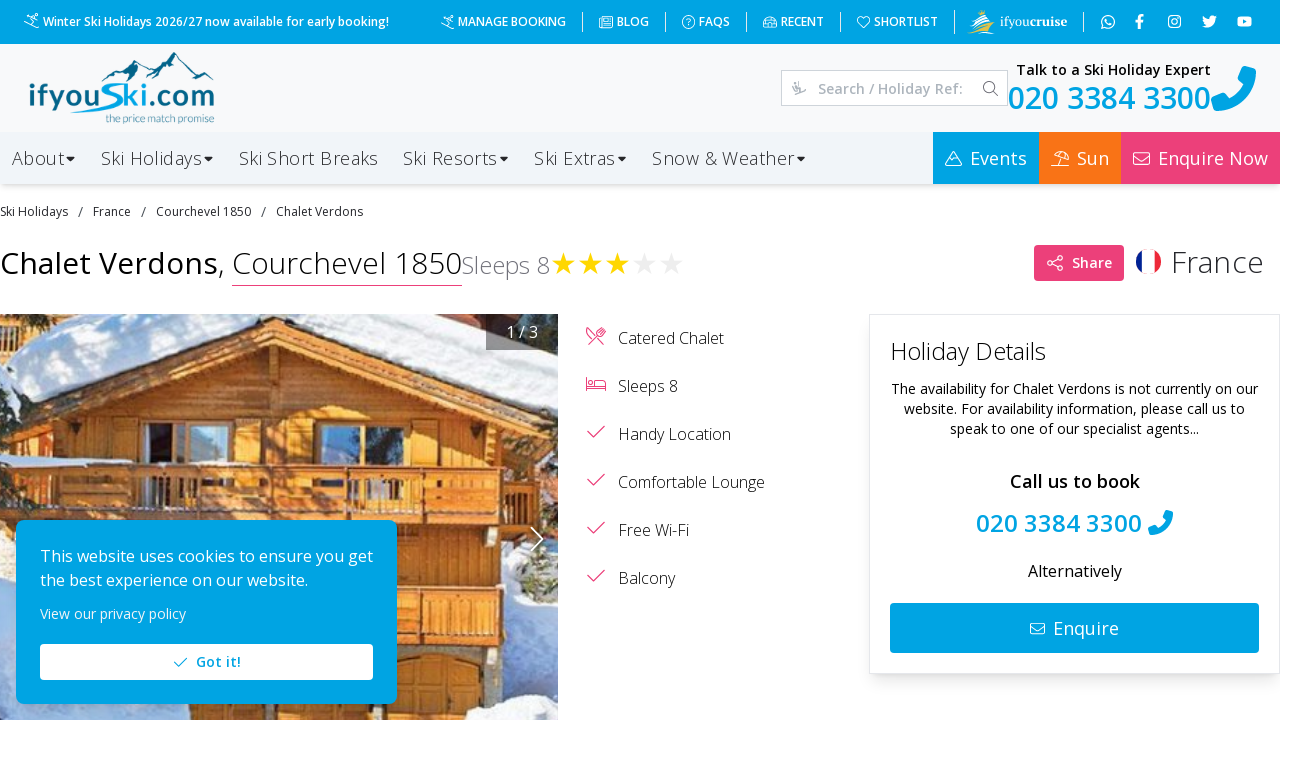

--- FILE ---
content_type: text/html; charset=utf-8
request_url: https://www.ifyouski.com/ski-holidays/france/courchevel-1850/chalet-verdons
body_size: 72158
content:
<!DOCTYPE html><html lang="en"><head><meta charSet="utf-8"/><meta name="viewport" content="width=device-width"/><link rel="preload" as="image" imageSrcSet="/_next/image?url=%2Fimages%2Flogo.png&amp;w=256&amp;q=100 1x, /_next/image?url=%2Fimages%2Flogo.png&amp;w=384&amp;q=100 2x" fetchpriority="high"/><title>Chalet Verdons, Courchevel 1850, France - Ifyouski.com</title><link rel="canonical" href="https://www.ifyouski.com/ski-holidays/france/courchevel-1850/chalet-verdons"/><meta name="description" content="In the morning, you can ski down the same piste which leads down to the hub of the main lifts of La Croisette, about a 3 minute ski away. The chalets are a..."/><meta property="keywords" content="Chalet Verdons, Courchevel 1850, France, Courchevel 1850 ski holidays, France ski holidays, ski holidays, ski holiday, ski package holidays, catered chalet ski holidays"/><meta name="twitter:card" content="summary_large_image"/><meta name="twitter:site" content="@ifyouski"/><meta name="twitter:title" content="Chalet Verdons, Courchevel 1850, France"/><meta name="twitter:description" content="In the morning, you can ski down the same piste which leads down to the hub of the main lifts of La Croisette, about a 3 minute ski away. The chalets are a..."/><meta name="twitter:creator" content="@ifyouski"/><meta property="twitter:image" content="https://files.ifyouski.com/accommodation/0e572955-04aa-4941-8870-b6acb2ad24ee/images/df84b152-ce0f-45aa-9867-1baa82474256_750.jpeg"/><meta property="twitter:image:src" content="https://files.ifyouski.com/accommodation/0e572955-04aa-4941-8870-b6acb2ad24ee/images/df84b152-ce0f-45aa-9867-1baa82474256_750.jpeg"/><meta property="og:title" content="Chalet Verdons, Courchevel 1850, France"/><meta property="og:type" content="website"/><meta property="og:url" content="https://www.ifyouski.com/ski-holidays/france/courchevel-1850/chalet-verdons"/><meta property="og:image" content="https://files.ifyouski.com/accommodation/0e572955-04aa-4941-8870-b6acb2ad24ee/images/df84b152-ce0f-45aa-9867-1baa82474256_750.jpeg"/><meta property="og:description" content="In the morning, you can ski down the same piste which leads down to the hub of the main lifts of La Croisette, about a 3 minute ski away. The chalets are a..."/><meta property="og:site_name" content="Ifyouski.com"/><meta itemProp="name" content="Chalet Verdons, Courchevel 1850, France"/><meta itemProp="description" content="In the morning, you can ski down the same piste which leads down to the hub of the main lifts of La Croisette, about a 3 minute ski away. The chalets are a..."/><meta itemProp="image" content="https://files.ifyouski.com/accommodation/0e572955-04aa-4941-8870-b6acb2ad24ee/images/df84b152-ce0f-45aa-9867-1baa82474256_750.jpeg"/><meta itemProp="ratingValue" content="3.0"/><meta itemProp="bestRating" content="5"/><link rel="preload" as="image" imageSrcSet="/_next/image?url=%2Fimages%2Fifyouski-mountains.png&amp;w=640&amp;q=100 640w, /_next/image?url=%2Fimages%2Fifyouski-mountains.png&amp;w=750&amp;q=100 750w, /_next/image?url=%2Fimages%2Fifyouski-mountains.png&amp;w=828&amp;q=100 828w, /_next/image?url=%2Fimages%2Fifyouski-mountains.png&amp;w=1080&amp;q=100 1080w, /_next/image?url=%2Fimages%2Fifyouski-mountains.png&amp;w=1200&amp;q=100 1200w, /_next/image?url=%2Fimages%2Fifyouski-mountains.png&amp;w=1920&amp;q=100 1920w, /_next/image?url=%2Fimages%2Fifyouski-mountains.png&amp;w=2048&amp;q=100 2048w, /_next/image?url=%2Fimages%2Fifyouski-mountains.png&amp;w=3840&amp;q=100 3840w" imageSizes="100vw" fetchpriority="high"/><meta name="next-head-count" content="26"/><meta charSet="utf-8"/><meta name="theme-color" content="#00A4E3"/><meta name="msapplication-navbutton-color" content="#00A4E3"/><meta name="apple-mobile-web-app-title" content="Ifyouski.com"/><meta name="apple-mobile-web-app-capable" content="yes"/><meta name="mobile-web-app-capable" content="yes"/><meta name="application-name" content="Ifyouski.com"/><meta name="apple-mobile-web-app-status-bar-style" content="#00A4E3"/><link rel="icon" type="image/x-icon" href="/favicon.ico"/><link rel="apple-touch-icon" href="/images/icons/icon-256x256.png"/><meta property="place:location:latitude" content="52.32607"/><meta property="place:location:longitude" content="-0.69196"/><meta property="business:contact_data:street_address" content="Tingdene House, Bradfield Road"/><meta property="business:contact_data:locality" content="Wellingborough"/><meta property="business:contact_data:region" content="Northamptonshire"/><meta property="business:contact_data:postal_code" content="NN8 4HB"/><meta property="business:contact_data:country_name" content="United Kingdom"/><meta property="business:contact_data:email" content="theteam@ifyouski.com"/><meta property="business:contact_data:phone_number" content="020 3384 3300"/><meta property="business:contact_data:website" content="https://www.ifyouski.com"/><meta property="og:locale" content="en_GB"/><link rel="preload" href="/_next/static/media/e807dee2426166ad-s.p.woff2" as="font" type="font/woff2" crossorigin="anonymous" data-next-font="size-adjust"/><link rel="preload" href="/_next/static/css/34dc83458ddbacfe.css" as="style"/><link rel="stylesheet" href="/_next/static/css/34dc83458ddbacfe.css" data-n-g=""/><noscript data-n-css=""></noscript><script defer="" nomodule="" src="/_next/static/chunks/polyfills-78c92fac7aa8fdd8.js"></script><script defer="" src="/_next/static/chunks/8127.dad9e5713d4d3b0a.js"></script><script defer="" src="/_next/static/chunks/5080.930fe6be56a5eca5.js"></script><script defer="" src="/_next/static/chunks/3776-74b0115875a8fdae.js"></script><script defer="" src="/_next/static/chunks/1017.e3fbdfbdcc152440.js"></script><script src="/_next/static/chunks/webpack-4ceba4152959d111.js" defer=""></script><script src="/_next/static/chunks/framework-aec4381329cec0e4.js" defer=""></script><script src="/_next/static/chunks/main-f02597789785f76e.js" defer=""></script><script src="/_next/static/chunks/pages/_app-fae39870f0034450.js" defer=""></script><script src="/_next/static/chunks/6982-b8c2eb31cd346af1.js" defer=""></script><script src="/_next/static/chunks/4968-681af0eef5cd6688.js" defer=""></script><script src="/_next/static/chunks/2595-dd00ec353851c86e.js" defer=""></script><script src="/_next/static/chunks/2261-784024283bc6cf16.js" defer=""></script><script src="/_next/static/chunks/1818-8a4b569f47929cfb.js" defer=""></script><script src="/_next/static/chunks/8727-9b0eca12484f98c0.js" defer=""></script><script src="/_next/static/chunks/244-4d4ea7f9c8cae072.js" defer=""></script><script src="/_next/static/chunks/4211-88d50a87c5f3f634.js" defer=""></script><script src="/_next/static/chunks/pages/ski-holidays/%5Bcountry%5D/%5Bresort%5D/%5Bslug%5D-0a56f1b779553baf.js" defer=""></script><script src="/_next/static/YtwdKzGJDtbB23GIyTixp/_buildManifest.js" defer=""></script><script src="/_next/static/YtwdKzGJDtbB23GIyTixp/_ssgManifest.js" defer=""></script><style id="__jsx-1991691807">*{font-family:'__Open_Sans_227a9f', '__Open_Sans_Fallback_227a9f'!important}</style><style data-emotion="mantine 1avyp1d q3ut1b 1m3pqry yxyjyg 1n9cu5e 12sbrde 1eghyrd 3xbgk5 qo1k2 8nr514 5f6x53 19fq3t9 v4lv9f 1h6pkea pildck xizyzk ukbbnm 1supnlp 1gsh4oo rnw0l 1g4orza 4xmesm 1trwvlz hg4zmt 1s8spa1 nsdj 16ttirm 1o5xn2l 5a558y 127ro6e h9iq4m 18acizm 13kb9vs 1kp8y5l bton6l u0eh0m rqbng5 m334do 1lgihd9 7sd3wx p1jh4 1qill40 amxt3q 1wk62r9 1hfjdaf xlwgkm 1j8zr7g jghxib 65gzgh 14swocp 3rdwif yxmaw9 sa6zbc 1x60ytt 1dkjwok rekbcg 13qfx4b 11izwu9 1fij8v4 q631dw 17omeqe 175t02h">.mantine-q3ut1b{box-sizing:border-box;display:-webkit-box;display:-webkit-flex;display:-ms-flexbox;display:flex;-webkit-flex-direction:row;-ms-flex-direction:row;flex-direction:row;-webkit-align-items:center;-webkit-box-align:center;-ms-flex-align:center;align-items:center;-webkit-box-flex-wrap:wrap;-webkit-flex-wrap:wrap;-ms-flex-wrap:wrap;flex-wrap:wrap;-webkit-box-pack:start;-ms-flex-pack:start;-webkit-justify-content:flex-start;justify-content:flex-start;gap:30px;}.mantine-q3ut1b>*{box-sizing:border-box;-webkit-box-flex:0;-webkit-flex-grow:0;-ms-flex-positive:0;flex-grow:0;}.mantine-1m3pqry{font-family:-apple-system,BlinkMacSystemFont,Segoe UI,Roboto,Helvetica,Arial,sans-serif,Apple Color Emoji,Segoe UI Emoji;line-height:1.55;}.mantine-yxyjyg{pointer-events:none;position:absolute;z-index:1;left:0;top:0;bottom:0;display:-webkit-box;display:-webkit-flex;display:-ms-flexbox;display:flex;-webkit-align-items:center;-webkit-box-align:center;-ms-flex-align:center;align-items:center;-webkit-box-pack:center;-ms-flex-pack:center;-webkit-justify-content:center;justify-content:center;width:36px;color:#adb5bd;}.mantine-1n9cu5e{position:absolute;top:0;bottom:0;right:0;display:-webkit-box;display:-webkit-flex;display:-ms-flexbox;display:flex;-webkit-align-items:center;-webkit-box-align:center;-ms-flex-align:center;align-items:center;-webkit-box-pack:center;-ms-flex-pack:center;-webkit-justify-content:center;justify-content:center;width:36px;}.mantine-12sbrde{position:relative;}.mantine-1eghyrd{font-family:-apple-system,BlinkMacSystemFont,Segoe UI,Roboto,Helvetica,Arial,sans-serif,Apple Color Emoji,Segoe UI Emoji;height:36px;-webkit-tap-highlight-color:transparent;line-height:34px;-webkit-appearance:none;-moz-appearance:none;-ms-appearance:none;appearance:none;resize:none;box-sizing:border-box;font-size:14px;width:100%;color:#000;display:block;text-align:left;min-height:36px;padding-left:12px;padding-right:36px;border-radius:0;border:1px solid #ced4da;background-color:#fff;-webkit-transition:border-color 100ms ease;transition:border-color 100ms ease;padding-left:36px;}.mantine-1eghyrd:disabled{background-color:#f1f3f5;color:#909296;opacity:0.6;cursor:not-allowed;}.mantine-1eghyrd:disabled::-webkit-input-placeholder{color:#909296;}.mantine-1eghyrd:disabled::-moz-placeholder{color:#909296;}.mantine-1eghyrd:disabled:-ms-input-placeholder{color:#909296;}.mantine-1eghyrd:disabled::placeholder{color:#909296;}.mantine-1eghyrd::-webkit-input-placeholder{-webkit-user-select:none;-moz-user-select:none;-ms-user-select:none;user-select:none;color:#adb5bd;opacity:1;}.mantine-1eghyrd::-moz-placeholder{-webkit-user-select:none;-moz-user-select:none;-ms-user-select:none;user-select:none;color:#adb5bd;opacity:1;}.mantine-1eghyrd:-ms-input-placeholder{-webkit-user-select:none;-moz-user-select:none;-ms-user-select:none;user-select:none;color:#adb5bd;opacity:1;}.mantine-1eghyrd::placeholder{-webkit-user-select:none;-moz-user-select:none;-ms-user-select:none;user-select:none;color:#adb5bd;opacity:1;}.mantine-1eghyrd::-webkit-inner-spin-button,.mantine-1eghyrd::-webkit-outer-spin-button,.mantine-1eghyrd::-webkit-search-decoration,.mantine-1eghyrd::-webkit-search-cancel-button,.mantine-1eghyrd::-webkit-search-results-button,.mantine-1eghyrd::-webkit-search-results-decoration{-webkit-appearance:none;-moz-appearance:none;-ms-appearance:none;appearance:none;}.mantine-1eghyrd[type=number]{-moz-appearance:textfield;}.mantine-1eghyrd:focus,.mantine-1eghyrd:focus-within{outline:none;border-color:#228be6;}.mantine-3xbgk5{display:-webkit-box;display:-webkit-flex;display:-ms-flexbox;display:flex;-webkit-align-items:center;-webkit-box-align:center;-ms-flex-align:center;align-items:center;-webkit-box-pack:center;-ms-flex-pack:center;-webkit-justify-content:center;justify-content:center;height:100%;overflow:visible;}.mantine-qo1k2{white-space:nowrap;height:100%;overflow:hidden;display:-webkit-box;display:-webkit-flex;display:-ms-flexbox;display:flex;-webkit-align-items:center;-webkit-box-align:center;-ms-flex-align:center;align-items:center;}.mantine-8nr514{-webkit-tap-highlight-color:transparent;font-family:-apple-system,BlinkMacSystemFont,Segoe UI,Roboto,Helvetica,Arial,sans-serif,Apple Color Emoji,Segoe UI Emoji;cursor:pointer;border:0;padding:0;-webkit-appearance:none;-moz-appearance:none;-ms-appearance:none;appearance:none;font-size:16px;background-color:transparent;text-align:left;color:#000;-webkit-text-decoration:none;text-decoration:none;box-sizing:border-box;height:36px;padding-left:18px;padding-right:18px;font-family:-apple-system,BlinkMacSystemFont,Segoe UI,Roboto,Helvetica,Arial,sans-serif,Apple Color Emoji,Segoe UI Emoji;-webkit-tap-highlight-color:transparent;display:inline-block;width:auto;border-radius:4px;font-weight:600;position:relative;line-height:1;font-size:14px;-webkit-user-select:none;-moz-user-select:none;-ms-user-select:none;user-select:none;cursor:pointer;border:1px solid transparent;background-color:#228be6;color:#fff;}.mantine-8nr514:focus{outline-offset:2px;outline:2px solid #339af0;}.mantine-8nr514:focus:not(:focus-visible){outline:none;}.mantine-8nr514:focus{outline-offset:2px;outline:2px solid #339af0;}.mantine-8nr514:focus:not(:focus-visible){outline:none;}@media (hover: hover){.mantine-8nr514:hover{background-color:#1c7ed6;}}@media (hover: none){.mantine-8nr514:active{background-color:#1c7ed6;}}.mantine-8nr514:active{-webkit-transform:translateY(1px);-moz-transform:translateY(1px);-ms-transform:translateY(1px);transform:translateY(1px);}.mantine-8nr514:disabled,.mantine-8nr514[data-disabled]{border-color:transparent;background-color:#e9ecef;color:#adb5bd;cursor:not-allowed;background-image:none;pointer-events:none;}.mantine-8nr514:disabled:active,.mantine-8nr514[data-disabled]:active{-webkit-transform:none;-moz-transform:none;-ms-transform:none;transform:none;}.mantine-8nr514[data-loading]{pointer-events:none;}.mantine-8nr514[data-loading]::before{content:"";position:absolute;top:-1px;left:-1px;right:-1px;bottom:-1px;background-color:rgba(255, 255, 255, .5);border-radius:4px;cursor:not-allowed;}.mantine-5f6x53{box-sizing:border-box;display:-webkit-box;display:-webkit-flex;display:-ms-flexbox;display:flex;-webkit-flex-direction:row;-ms-flex-direction:row;flex-direction:row;-webkit-align-items:center;-webkit-box-align:center;-ms-flex-align:center;align-items:center;-webkit-box-flex-wrap:wrap;-webkit-flex-wrap:wrap;-ms-flex-wrap:wrap;flex-wrap:wrap;-webkit-box-pack:start;-ms-flex-pack:start;-webkit-justify-content:flex-start;justify-content:flex-start;gap:16px;}.mantine-5f6x53>*{box-sizing:border-box;-webkit-box-flex:0;-webkit-flex-grow:0;-ms-flex-positive:0;flex-grow:0;}.mantine-19fq3t9{display:-webkit-box;display:-webkit-flex;display:-ms-flexbox;display:flex;-webkit-flex-direction:column;-ms-flex-direction:column;flex-direction:column;-webkit-align-items:stretch;-webkit-box-align:stretch;-ms-flex-align:stretch;align-items:stretch;-webkit-box-pack:start;-ms-flex-pack:start;-webkit-justify-content:flex-start;justify-content:flex-start;gap:1px;}.mantine-v4lv9f{color:#000;border-bottom:1px solid #dee2e6;}.mantine-1h6pkea{display:-webkit-box;display:-webkit-flex;display:-ms-flexbox;display:flex;-webkit-align-items:center;-webkit-box-align:center;-ms-flex-align:center;align-items:center;-webkit-box-pack:center;-ms-flex-pack:center;-webkit-justify-content:center;justify-content:center;-webkit-transition:-webkit-transform 200ms ease;transition:transform 200ms ease;margin-right:0;margin-left:20px;width:24px;min-width:24px;}.mantine-1h6pkea[data-rotate]{-webkit-transform:rotate(180deg);-moz-transform:rotate(180deg);-ms-transform:rotate(180deg);transform:rotate(180deg);}.mantine-pildck{color:inherit;font-weight:400;-webkit-flex:1;-ms-flex:1;flex:1;overflow:hidden;text-overflow:ellipsis;}.mantine-xizyzk{-webkit-tap-highlight-color:transparent;font-family:-apple-system,BlinkMacSystemFont,Segoe UI,Roboto,Helvetica,Arial,sans-serif,Apple Color Emoji,Segoe UI Emoji;cursor:pointer;border:0;padding:0;-webkit-appearance:none;-moz-appearance:none;-ms-appearance:none;appearance:none;font-size:16px;background-color:transparent;text-align:left;color:#000;-webkit-text-decoration:none;text-decoration:none;box-sizing:border-box;-webkit-tap-highlight-color:transparent;font-family:-apple-system,BlinkMacSystemFont,Segoe UI,Roboto,Helvetica,Arial,sans-serif,Apple Color Emoji,Segoe UI Emoji;width:100%;display:-webkit-box;display:-webkit-flex;display:-ms-flexbox;display:flex;-webkit-align-items:center;-webkit-box-align:center;-ms-flex-align:center;align-items:center;-webkit-flex-direction:row-reverse;-ms-flex-direction:row-reverse;flex-direction:row-reverse;padding:16px 8px;padding-left:calc(12px + 4px);text-align:left;color:#000;}.mantine-xizyzk:focus{outline-offset:2px;outline:2px solid #339af0;}.mantine-xizyzk:focus:not(:focus-visible){outline:none;}.mantine-xizyzk:focus{outline-offset:2px;outline:2px solid #339af0;}.mantine-xizyzk:focus:not(:focus-visible){outline:none;}@media (hover: hover){.mantine-xizyzk:hover{background-color:#f8f9fa;}}@media (hover: none){.mantine-xizyzk:active{background-color:#f8f9fa;}}.mantine-xizyzk:disabled{opacity:0.4;cursor:not-allowed;}@media (hover: hover){.mantine-xizyzk:disabled:hover{background-color:transparent;}}@media (hover: none){.mantine-xizyzk:disabled:active{background-color:transparent;}}.mantine-ukbbnm{padding:16px;padding-top:calc(10px / 2);}.mantine-1supnlp{font-family:-apple-system,BlinkMacSystemFont,Segoe UI,Roboto,Helvetica,Arial,sans-serif,Apple Color Emoji,Segoe UI Emoji;word-break:break-word;line-height:1.55;}.mantine-1gsh4oo{box-sizing:border-box;display:-webkit-box;display:-webkit-flex;display:-ms-flexbox;display:flex;-webkit-flex-direction:row;-ms-flex-direction:row;flex-direction:row;-webkit-align-items:center;-webkit-box-align:center;-ms-flex-align:center;align-items:center;-webkit-box-flex-wrap:wrap;-webkit-flex-wrap:wrap;-ms-flex-wrap:wrap;flex-wrap:wrap;-webkit-box-pack:center;-ms-flex-pack:center;-webkit-justify-content:center;justify-content:center;gap:16px;margin-top:24px;}.mantine-1gsh4oo>*{box-sizing:border-box;-webkit-box-flex:0;-webkit-flex-grow:0;-ms-flex-positive:0;flex-grow:0;}.mantine-rnw0l{font-family:-apple-system,BlinkMacSystemFont,Segoe UI,Roboto,Helvetica,Arial,sans-serif,Apple Color Emoji,Segoe UI Emoji;height:36px;-webkit-tap-highlight-color:transparent;line-height:34px;-webkit-appearance:none;-moz-appearance:none;-ms-appearance:none;appearance:none;resize:none;box-sizing:border-box;font-size:14px;width:100%;color:#000;display:block;text-align:left;min-height:36px;padding-left:12px;padding-right:12px;border-radius:4px;border:1px solid #ced4da;background-color:#fff;-webkit-transition:border-color 100ms ease;transition:border-color 100ms ease;padding-left:36px;}.mantine-rnw0l:disabled{background-color:#f1f3f5;color:#909296;opacity:0.6;cursor:not-allowed;}.mantine-rnw0l:disabled::-webkit-input-placeholder{color:#909296;}.mantine-rnw0l:disabled::-moz-placeholder{color:#909296;}.mantine-rnw0l:disabled:-ms-input-placeholder{color:#909296;}.mantine-rnw0l:disabled::placeholder{color:#909296;}.mantine-rnw0l::-webkit-input-placeholder{-webkit-user-select:none;-moz-user-select:none;-ms-user-select:none;user-select:none;color:#adb5bd;opacity:1;}.mantine-rnw0l::-moz-placeholder{-webkit-user-select:none;-moz-user-select:none;-ms-user-select:none;user-select:none;color:#adb5bd;opacity:1;}.mantine-rnw0l:-ms-input-placeholder{-webkit-user-select:none;-moz-user-select:none;-ms-user-select:none;user-select:none;color:#adb5bd;opacity:1;}.mantine-rnw0l::placeholder{-webkit-user-select:none;-moz-user-select:none;-ms-user-select:none;user-select:none;color:#adb5bd;opacity:1;}.mantine-rnw0l::-webkit-inner-spin-button,.mantine-rnw0l::-webkit-outer-spin-button,.mantine-rnw0l::-webkit-search-decoration,.mantine-rnw0l::-webkit-search-cancel-button,.mantine-rnw0l::-webkit-search-results-button,.mantine-rnw0l::-webkit-search-results-decoration{-webkit-appearance:none;-moz-appearance:none;-ms-appearance:none;appearance:none;}.mantine-rnw0l[type=number]{-moz-appearance:textfield;}.mantine-rnw0l:focus,.mantine-rnw0l:focus-within{outline:none;border-color:#228be6;}.mantine-1g4orza{display:-webkit-box;display:-webkit-flex;display:-ms-flexbox;display:flex;-webkit-align-items:center;-webkit-box-align:center;-ms-flex-align:center;align-items:center;margin-right:10px;}.mantine-4xmesm{-webkit-tap-highlight-color:transparent;font-family:-apple-system,BlinkMacSystemFont,Segoe UI,Roboto,Helvetica,Arial,sans-serif,Apple Color Emoji,Segoe UI Emoji;cursor:pointer;border:0;padding:0;-webkit-appearance:none;-moz-appearance:none;-ms-appearance:none;appearance:none;font-size:16px;background-color:transparent;text-align:left;color:#000;-webkit-text-decoration:none;text-decoration:none;box-sizing:border-box;height:36px;padding-left:12px;padding-right:18px;font-family:-apple-system,BlinkMacSystemFont,Segoe UI,Roboto,Helvetica,Arial,sans-serif,Apple Color Emoji,Segoe UI Emoji;-webkit-tap-highlight-color:transparent;display:inline-block;width:auto;border-radius:4px;font-weight:600;position:relative;line-height:1;font-size:14px;-webkit-user-select:none;-moz-user-select:none;-ms-user-select:none;user-select:none;cursor:pointer;border:1px solid transparent;background-color:#228be6;color:#fff;}.mantine-4xmesm:focus{outline-offset:2px;outline:2px solid #339af0;}.mantine-4xmesm:focus:not(:focus-visible){outline:none;}.mantine-4xmesm:focus{outline-offset:2px;outline:2px solid #339af0;}.mantine-4xmesm:focus:not(:focus-visible){outline:none;}@media (hover: hover){.mantine-4xmesm:hover{background-color:#1c7ed6;}}@media (hover: none){.mantine-4xmesm:active{background-color:#1c7ed6;}}.mantine-4xmesm:active{-webkit-transform:translateY(1px);-moz-transform:translateY(1px);-ms-transform:translateY(1px);transform:translateY(1px);}.mantine-4xmesm:disabled,.mantine-4xmesm[data-disabled]{border-color:transparent;background-color:#e9ecef;color:#adb5bd;cursor:not-allowed;background-image:none;pointer-events:none;}.mantine-4xmesm:disabled:active,.mantine-4xmesm[data-disabled]:active{-webkit-transform:none;-moz-transform:none;-ms-transform:none;transform:none;}.mantine-4xmesm[data-loading]{pointer-events:none;}.mantine-4xmesm[data-loading]::before{content:"";position:absolute;top:-1px;left:-1px;right:-1px;bottom:-1px;background-color:rgba(255, 255, 255, .5);border-radius:4px;cursor:not-allowed;}.mantine-1trwvlz{object-fit:cover;width:100%;height:100%;display:block;}.mantine-hg4zmt{-webkit-tap-highlight-color:transparent;box-sizing:border-box;position:relative;display:block;-webkit-user-select:none;-moz-user-select:none;-ms-user-select:none;user-select:none;overflow:hidden;width:16px;min-width:16px;height:16px;border-radius:16px;-webkit-text-decoration:none;text-decoration:none;border:0;background-color:transparent;padding:0;}.mantine-hg4zmt:focus{outline-offset:2px;outline:2px solid #339af0;}.mantine-hg4zmt:focus:not(:focus-visible){outline:none;}.mantine-nsdj{margin:-8px;display:-webkit-box;display:-webkit-flex;display:-ms-flexbox;display:flex;-webkit-box-flex-wrap:wrap;-webkit-flex-wrap:wrap;-ms-flex-wrap:wrap;flex-wrap:wrap;-webkit-box-pack:start;-ms-flex-pack:start;-webkit-justify-content:flex-start;justify-content:flex-start;-webkit-align-items:stretch;-webkit-box-align:stretch;-ms-flex-align:stretch;align-items:stretch;}.mantine-16ttirm{display:-webkit-box;display:-webkit-flex;display:-ms-flexbox;display:flex;-webkit-align-items:center;-webkit-box-align:center;-ms-flex-align:center;align-items:center;}.mantine-1o5xn2l{font-family:-apple-system,BlinkMacSystemFont,Segoe UI,Roboto,Helvetica,Arial,sans-serif,Apple Color Emoji,Segoe UI Emoji;-webkit-tap-highlight-color:transparent;color:#25262b;font-size:inherit;line-height:1.55;-webkit-text-decoration:none;text-decoration:none;background-color:transparent;cursor:pointer;padding:0;border:0;line-height:1;white-space:nowrap;-webkit-tap-highlight-color:transparent;}.mantine-1o5xn2l:focus{outline-offset:2px;outline:2px solid #339af0;}.mantine-1o5xn2l:focus:not(:focus-visible){outline:none;}@media (hover: hover){.mantine-1o5xn2l:hover{-webkit-text-decoration:underline;text-decoration:underline;}}@media (hover: none){.mantine-1o5xn2l:active{-webkit-text-decoration:underline;text-decoration:underline;}}.mantine-5a558y{font-family:-apple-system,BlinkMacSystemFont,Segoe UI,Roboto,Helvetica,Arial,sans-serif,Apple Color Emoji,Segoe UI Emoji;-webkit-tap-highlight-color:transparent;color:inherit;font-size:14px;line-height:1.55;-webkit-text-decoration:none;text-decoration:none;margin-left:10px;margin-right:10px;color:#495057;line-height:1;display:-webkit-box;display:-webkit-flex;display:-ms-flexbox;display:flex;-webkit-align-items:center;-webkit-box-align:center;-ms-flex-align:center;align-items:center;-webkit-box-pack:center;-ms-flex-pack:center;-webkit-justify-content:center;justify-content:center;}.mantine-5a558y:focus{outline-offset:2px;outline:2px solid #339af0;}.mantine-5a558y:focus:not(:focus-visible){outline:none;}.mantine-127ro6e{margin-right:calc(10px / 2);}.mantine-h9iq4m{white-space:nowrap;overflow:hidden;text-overflow:ellipsis;}.mantine-18acizm{-webkit-tap-highlight-color:transparent;font-family:-apple-system,BlinkMacSystemFont,Segoe UI,Roboto,Helvetica,Arial,sans-serif,Apple Color Emoji,Segoe UI Emoji;font-size:13px;height:26px;line-height:24px;-webkit-text-decoration:none;text-decoration:none;padding:0 13.333333333333334px;box-sizing:border-box;display:-webkit-inline-box;display:-webkit-inline-flex;display:-ms-inline-flexbox;display:inline-flex;-webkit-align-items:center;-webkit-box-align:center;-ms-flex-align:center;align-items:center;-webkit-box-pack:center;-ms-flex-pack:center;-webkit-justify-content:center;justify-content:center;width:auto;text-transform:uppercase;border-radius:4px;font-weight:700;letter-spacing:0.25px;cursor:inherit;text-overflow:ellipsis;overflow:hidden;background:transparent;color:#25262b;border:1px solid #25262b;}.mantine-18acizm:focus{outline-offset:2px;outline:2px solid #339af0;}.mantine-18acizm:focus:not(:focus-visible){outline:none;}.mantine-13kb9vs{font-family:-apple-system,BlinkMacSystemFont,Segoe UI,Roboto,Helvetica,Arial,sans-serif,Apple Color Emoji,Segoe UI Emoji;-webkit-tap-highlight-color:transparent;overflow:hidden;text-overflow:ellipsis;white-space:nowrap;color:#25262b;font-size:inherit;line-height:1.55;-webkit-text-decoration:none;text-decoration:none;background-color:transparent;cursor:pointer;padding:0;border:0;line-height:1;white-space:nowrap;-webkit-tap-highlight-color:transparent;}.mantine-13kb9vs:focus{outline-offset:2px;outline:2px solid #339af0;}.mantine-13kb9vs:focus:not(:focus-visible){outline:none;}@media (hover: hover){.mantine-13kb9vs:hover{-webkit-text-decoration:underline;text-decoration:underline;}}@media (hover: none){.mantine-13kb9vs:active{-webkit-text-decoration:underline;text-decoration:underline;}}.mantine-1kp8y5l{-webkit-tap-highlight-color:transparent;font-family:-apple-system,BlinkMacSystemFont,Segoe UI,Roboto,Helvetica,Arial,sans-serif,Apple Color Emoji,Segoe UI Emoji;font-size:16px;height:32px;line-height:30px;-webkit-text-decoration:none;text-decoration:none;padding:0 16px;box-sizing:border-box;display:-webkit-inline-box;display:-webkit-inline-flex;display:-ms-inline-flexbox;display:inline-flex;-webkit-align-items:center;-webkit-box-align:center;-ms-flex-align:center;align-items:center;-webkit-box-pack:center;-ms-flex-pack:center;-webkit-justify-content:center;justify-content:center;width:auto;text-transform:uppercase;border-radius:4px;font-weight:700;letter-spacing:0.25px;cursor:inherit;text-overflow:ellipsis;overflow:hidden;background:transparent;color:#25262b;border:1px solid #25262b;}.mantine-1kp8y5l:focus{outline-offset:2px;outline:2px solid #339af0;}.mantine-1kp8y5l:focus:not(:focus-visible){outline:none;}.mantine-bton6l{-webkit-tap-highlight-color:transparent;box-sizing:border-box;position:relative;display:block;-webkit-user-select:none;-moz-user-select:none;-ms-user-select:none;user-select:none;overflow:hidden;width:25px;min-width:25px;height:25px;border-radius:32px;-webkit-text-decoration:none;text-decoration:none;border:0;background-color:transparent;padding:0;margin-right:5px;}.mantine-bton6l:focus{outline-offset:2px;outline:2px solid #339af0;}.mantine-bton6l:focus:not(:focus-visible){outline:none;}.mantine-u0eh0m{margin:-12px;display:-webkit-box;display:-webkit-flex;display:-ms-flexbox;display:flex;-webkit-box-flex-wrap:wrap;-webkit-flex-wrap:wrap;-ms-flex-wrap:wrap;flex-wrap:wrap;-webkit-box-pack:start;-ms-flex-pack:start;-webkit-justify-content:flex-start;justify-content:flex-start;-webkit-align-items:stretch;-webkit-box-align:stretch;-ms-flex-align:stretch;align-items:stretch;}.mantine-rqbng5{box-sizing:border-box;-webkit-box-flex:0;-webkit-flex-grow:0;-ms-flex-positive:0;flex-grow:0;padding:12px;-webkit-flex-basis:100%;-ms-flex-preferred-size:100%;flex-basis:100%;-webkit-flex-shrink:0;-ms-flex-negative:0;flex-shrink:0;max-width:100%;}@media (min-width: 576px){.mantine-rqbng5{-webkit-flex-basis:100%;-ms-flex-preferred-size:100%;flex-basis:100%;-webkit-flex-shrink:0;-ms-flex-negative:0;flex-shrink:0;max-width:100%;-webkit-box-flex:0;-webkit-flex-grow:0;-ms-flex-positive:0;flex-grow:0;}}@media (min-width: 768px){.mantine-rqbng5{-webkit-flex-shrink:0;-ms-flex-negative:0;flex-shrink:0;}}@media (min-width: 992px){.mantine-rqbng5{-webkit-flex-shrink:0;-ms-flex-negative:0;flex-shrink:0;}}@media (min-width: 1200px){.mantine-rqbng5{-webkit-flex-basis:66.66666666666667%;-ms-flex-preferred-size:66.66666666666667%;flex-basis:66.66666666666667%;-webkit-flex-shrink:0;-ms-flex-negative:0;flex-shrink:0;max-width:66.66666666666667%;-webkit-box-flex:0;-webkit-flex-grow:0;-ms-flex-positive:0;flex-grow:0;}}@media (min-width: 1400px){.mantine-rqbng5{-webkit-flex-basis:75%;-ms-flex-preferred-size:75%;flex-basis:75%;-webkit-flex-shrink:0;-ms-flex-negative:0;flex-shrink:0;max-width:75%;-webkit-box-flex:0;-webkit-flex-grow:0;-ms-flex-positive:0;flex-grow:0;}}.mantine-m334do{box-sizing:border-box;-webkit-box-flex:0;-webkit-flex-grow:0;-ms-flex-positive:0;flex-grow:0;padding:8px;-webkit-flex-basis:100%;-ms-flex-preferred-size:100%;flex-basis:100%;-webkit-flex-shrink:0;-ms-flex-negative:0;flex-shrink:0;max-width:100%;}@media (min-width: 576px){.mantine-m334do{-webkit-flex-basis:100%;-ms-flex-preferred-size:100%;flex-basis:100%;-webkit-flex-shrink:0;-ms-flex-negative:0;flex-shrink:0;max-width:100%;-webkit-box-flex:0;-webkit-flex-grow:0;-ms-flex-positive:0;flex-grow:0;}}@media (min-width: 768px){.mantine-m334do{-webkit-flex-shrink:0;-ms-flex-negative:0;flex-shrink:0;}}@media (min-width: 992px){.mantine-m334do{-webkit-flex-shrink:0;-ms-flex-negative:0;flex-shrink:0;}}@media (min-width: 1200px){.mantine-m334do{-webkit-flex-basis:66.66666666666667%;-ms-flex-preferred-size:66.66666666666667%;flex-basis:66.66666666666667%;-webkit-flex-shrink:0;-ms-flex-negative:0;flex-shrink:0;max-width:66.66666666666667%;-webkit-box-flex:0;-webkit-flex-grow:0;-ms-flex-positive:0;flex-grow:0;}}@media (min-width: 1400px){.mantine-m334do{-webkit-flex-shrink:0;-ms-flex-negative:0;flex-shrink:0;}}.mantine-1lgihd9{-webkit-tap-highlight-color:transparent;font-family:-apple-system,BlinkMacSystemFont,Segoe UI,Roboto,Helvetica,Arial,sans-serif,Apple Color Emoji,Segoe UI Emoji;cursor:pointer;border:0;padding:0;-webkit-appearance:none;-moz-appearance:none;-ms-appearance:none;appearance:none;font-size:16px;background-color:transparent;text-align:left;color:#000;-webkit-text-decoration:none;text-decoration:none;box-sizing:border-box;border:1px solid transparent;background-color:transparent;color:#868e96;position:relative;height:28px;min-height:28px;width:28px;min-width:28px;border-radius:4px;padding:0;line-height:1;display:-webkit-box;display:-webkit-flex;display:-ms-flexbox;display:flex;-webkit-align-items:center;-webkit-box-align:center;-ms-flex-align:center;align-items:center;-webkit-box-pack:center;-ms-flex-pack:center;-webkit-justify-content:center;justify-content:center;}.mantine-1lgihd9:focus{outline-offset:2px;outline:2px solid #339af0;}.mantine-1lgihd9:focus:not(:focus-visible){outline:none;}@media (hover: hover){.mantine-1lgihd9:hover{background-color:rgba(248, 249, 250, 1);}}@media (hover: none){.mantine-1lgihd9:active{background-color:rgba(248, 249, 250, 1);}}.mantine-1lgihd9:active{-webkit-transform:translateY(1px);-moz-transform:translateY(1px);-ms-transform:translateY(1px);transform:translateY(1px);}.mantine-1lgihd9:disabled,.mantine-1lgihd9[data-disabled]{color:#ced4da;cursor:not-allowed;background-color:#f1f3f5;border-color:#f1f3f5;background-image:none;pointer-events:none;}.mantine-1lgihd9:disabled:active,.mantine-1lgihd9[data-disabled]:active{-webkit-transform:none;-moz-transform:none;-ms-transform:none;transform:none;}.mantine-1lgihd9[data-loading]{pointer-events:none;}.mantine-1lgihd9[data-loading]::before{content:"";position:absolute;top:-1px;left:-1px;right:-1px;bottom:-1px;background-color:rgba(255, 255, 255, .5);border-radius:4px;cursor:not-allowed;}.mantine-7sd3wx{box-sizing:border-box;-webkit-box-flex:0;-webkit-flex-grow:0;-ms-flex-positive:0;flex-grow:0;padding:8px;-webkit-flex-basis:100%;-ms-flex-preferred-size:100%;flex-basis:100%;-webkit-flex-shrink:0;-ms-flex-negative:0;flex-shrink:0;max-width:100%;}@media (min-width: 576px){.mantine-7sd3wx{-webkit-flex-basis:100%;-ms-flex-preferred-size:100%;flex-basis:100%;-webkit-flex-shrink:0;-ms-flex-negative:0;flex-shrink:0;max-width:100%;-webkit-box-flex:0;-webkit-flex-grow:0;-ms-flex-positive:0;flex-grow:0;}}@media (min-width: 768px){.mantine-7sd3wx{-webkit-flex-shrink:0;-ms-flex-negative:0;flex-shrink:0;}}@media (min-width: 992px){.mantine-7sd3wx{-webkit-flex-shrink:0;-ms-flex-negative:0;flex-shrink:0;}}@media (min-width: 1200px){.mantine-7sd3wx{-webkit-flex-basis:33.333333333333336%;-ms-flex-preferred-size:33.333333333333336%;flex-basis:33.333333333333336%;-webkit-flex-shrink:0;-ms-flex-negative:0;flex-shrink:0;max-width:33.333333333333336%;-webkit-box-flex:0;-webkit-flex-grow:0;-ms-flex-positive:0;flex-grow:0;}}@media (min-width: 1400px){.mantine-7sd3wx{-webkit-flex-shrink:0;-ms-flex-negative:0;flex-shrink:0;}}.mantine-p1jh4{font-family:-apple-system,BlinkMacSystemFont,Segoe UI,Roboto,Helvetica,Arial,sans-serif,Apple Color Emoji,Segoe UI Emoji;color:#000;font-size:16px;line-height:1.55;margin:0;padding-left:0;list-style-position:inside;}.mantine-1qill40{display:-webkit-inline-box;display:-webkit-inline-flex;display:-ms-inline-flexbox;display:inline-flex;-webkit-flex-direction:column;-ms-flex-direction:column;flex-direction:column;white-space:normal;}.mantine-amxt3q{display:inline-block;vertical-align:middle;margin-right:12px;}.mantine-1wk62r9{white-space:nowrap;line-height:1.55;list-style:none;}.mantine-1wk62r9:not(:first-of-type){margin-top:0;}.mantine-1wk62r9 .__mantine-ref-itemWrapper{display:-webkit-inline-box;display:-webkit-inline-flex;display:-ms-inline-flexbox;display:inline-flex;-webkit-align-items:flex-start;-webkit-box-align:flex-start;-ms-flex-align:flex-start;align-items:flex-start;-webkit-flex-direction:row;-ms-flex-direction:row;flex-direction:row;}.mantine-1hfjdaf{-webkit-flex-direction:row;-ms-flex-direction:row;flex-direction:row;}.mantine-xlwgkm{width:100%;height:100%;}.mantine-1j8zr7g{display:none;-webkit-user-select:none;-moz-user-select:none;-ms-user-select:none;user-select:none;touch-action:none;box-sizing:border-box;padding:2.4px;-webkit-transition:background-color 150ms ease,opacity 150ms ease;transition:background-color 150ms ease,opacity 150ms ease;}.mantine-1j8zr7g:hover{background-color:#f8f9fa;}.mantine-1j8zr7g:hover .__mantine-ref-thumb{background-color:rgba(0, 0, 0, 0.5);}.mantine-1j8zr7g[data-orientation="vertical"]{width:12px;}.mantine-1j8zr7g[data-orientation="horizontal"]{-webkit-flex-direction:column;-ms-flex-direction:column;flex-direction:column;height:12px;}.mantine-1j8zr7g[data-state="hidden"]{display:none;opacity:0;}.mantine-jghxib{overflow:hidden;}.mantine-65gzgh{display:-webkit-box;display:-webkit-flex;display:-ms-flexbox;display:flex;-webkit-box-flex-wrap:wrap;-webkit-flex-wrap:wrap;-ms-flex-wrap:wrap;flex-wrap:wrap;-webkit-flex-direction:row;-ms-flex-direction:row;flex-direction:row;-webkit-box-pack:start;-ms-flex-pack:start;-webkit-justify-content:flex-start;justify-content:flex-start;border-bottom:1px solid #dee2e6;}.mantine-14swocp{display:-webkit-box;display:-webkit-flex;display:-ms-flexbox;display:flex;-webkit-box-pack:center;-ms-flex-pack:center;-webkit-justify-content:center;justify-content:center;-webkit-align-items:center;-webkit-box-align:center;-ms-flex-align:center;align-items:center;}.mantine-14swocp:not(:only-child){margin-right:7px;}.mantine-3rdwif{-webkit-tap-highlight-color:transparent;font-family:-apple-system,BlinkMacSystemFont,Segoe UI,Roboto,Helvetica,Arial,sans-serif,Apple Color Emoji,Segoe UI Emoji;cursor:pointer;border:0;padding:0;-webkit-appearance:none;-moz-appearance:none;-ms-appearance:none;appearance:none;font-size:16px;background-color:transparent;text-align:left;color:#000;-webkit-text-decoration:none;text-decoration:none;box-sizing:border-box;position:relative;padding:10px 16px;padding-left:10px;font-size:14px;white-space:nowrap;z-index:0;display:-webkit-box;display:-webkit-flex;display:-ms-flexbox;display:flex;-webkit-align-items:center;-webkit-box-align:center;-ms-flex-align:center;align-items:center;-webkit-box-pack:center;-ms-flex-pack:center;-webkit-justify-content:center;justify-content:center;line-height:1;border-radius:4px 4px 0 0;border:1px solid transparent;border-bottom:none;}.mantine-3rdwif:focus{outline-offset:2px;outline:2px solid #339af0;}.mantine-3rdwif:focus:not(:focus-visible){outline:none;}.mantine-3rdwif:disabled{opacity:0.5;cursor:not-allowed;}@media (hover: hover){.mantine-3rdwif:disabled:hover{background-color:transparent;}}@media (hover: none){.mantine-3rdwif:disabled:active{background-color:transparent;}}.mantine-3rdwif:focus{z-index:1;}.mantine-3rdwif[data-active]{border-color:#dee2e6;}.mantine-3rdwif[data-active]::before{content:"";background-color:#fff;position:absolute;bottom:-1px;top:unset;height:1px;right:0;left:0;}.mantine-sa6zbc{display:none;}.mantine-1x60ytt{box-sizing:border-box;-webkit-box-flex:0;-webkit-flex-grow:0;-ms-flex-positive:0;flex-grow:0;padding:8px;-webkit-flex-basis:100%;-ms-flex-preferred-size:100%;flex-basis:100%;-webkit-flex-shrink:0;-ms-flex-negative:0;flex-shrink:0;max-width:100%;}@media (min-width: 576px){.mantine-1x60ytt{-webkit-flex-basis:100%;-ms-flex-preferred-size:100%;flex-basis:100%;-webkit-flex-shrink:0;-ms-flex-negative:0;flex-shrink:0;max-width:100%;-webkit-box-flex:0;-webkit-flex-grow:0;-ms-flex-positive:0;flex-grow:0;}}@media (min-width: 768px){.mantine-1x60ytt{-webkit-flex-basis:50%;-ms-flex-preferred-size:50%;flex-basis:50%;-webkit-flex-shrink:0;-ms-flex-negative:0;flex-shrink:0;max-width:50%;-webkit-box-flex:0;-webkit-flex-grow:0;-ms-flex-positive:0;flex-grow:0;}}@media (min-width: 992px){.mantine-1x60ytt{-webkit-flex-basis:33.333333333333336%;-ms-flex-preferred-size:33.333333333333336%;flex-basis:33.333333333333336%;-webkit-flex-shrink:0;-ms-flex-negative:0;flex-shrink:0;max-width:33.333333333333336%;-webkit-box-flex:0;-webkit-flex-grow:0;-ms-flex-positive:0;flex-grow:0;}}@media (min-width: 1200px){.mantine-1x60ytt{-webkit-flex-basis:25%;-ms-flex-preferred-size:25%;flex-basis:25%;-webkit-flex-shrink:0;-ms-flex-negative:0;flex-shrink:0;max-width:25%;-webkit-box-flex:0;-webkit-flex-grow:0;-ms-flex-positive:0;flex-grow:0;}}@media (min-width: 1400px){.mantine-1x60ytt{-webkit-flex-shrink:0;-ms-flex-negative:0;flex-shrink:0;}}.mantine-1dkjwok{box-sizing:border-box;-webkit-box-flex:0;-webkit-flex-grow:0;-ms-flex-positive:0;flex-grow:0;padding:8px;-webkit-flex-basis:100%;-ms-flex-preferred-size:100%;flex-basis:100%;-webkit-flex-shrink:0;-ms-flex-negative:0;flex-shrink:0;max-width:100%;}@media (min-width: 576px){.mantine-1dkjwok{-webkit-flex-basis:100%;-ms-flex-preferred-size:100%;flex-basis:100%;-webkit-flex-shrink:0;-ms-flex-negative:0;flex-shrink:0;max-width:100%;-webkit-box-flex:0;-webkit-flex-grow:0;-ms-flex-positive:0;flex-grow:0;}}@media (min-width: 768px){.mantine-1dkjwok{-webkit-flex-shrink:0;-ms-flex-negative:0;flex-shrink:0;}}@media (min-width: 992px){.mantine-1dkjwok{-webkit-flex-basis:50%;-ms-flex-preferred-size:50%;flex-basis:50%;-webkit-flex-shrink:0;-ms-flex-negative:0;flex-shrink:0;max-width:50%;-webkit-box-flex:0;-webkit-flex-grow:0;-ms-flex-positive:0;flex-grow:0;}}@media (min-width: 1200px){.mantine-1dkjwok{-webkit-flex-basis:33.333333333333336%;-ms-flex-preferred-size:33.333333333333336%;flex-basis:33.333333333333336%;-webkit-flex-shrink:0;-ms-flex-negative:0;flex-shrink:0;max-width:33.333333333333336%;-webkit-box-flex:0;-webkit-flex-grow:0;-ms-flex-positive:0;flex-grow:0;}}@media (min-width: 1400px){.mantine-1dkjwok{-webkit-flex-shrink:0;-ms-flex-negative:0;flex-shrink:0;}}.mantine-rekbcg{outline:0;-webkit-tap-highlight-color:transparent;display:block;-webkit-text-decoration:none;text-decoration:none;color:#000;background-color:#fff;box-sizing:border-box;border-radius:4px;box-shadow:none;border:1px solid #dee2e6;position:relative;overflow:hidden;background-color:#fff;padding:20px;}.mantine-13qfx4b{display:block;margin-left:-20px;margin-right:-20px;}.mantine-13qfx4b+.mantine-13qfx4b{border-top:0;}.mantine-13qfx4b[data-first]{margin-top:-20px;border-top:0;}.mantine-13qfx4b[data-last]{margin-bottom:-20px;border-bottom:0;}.mantine-11izwu9{-webkit-tap-highlight-color:transparent;font-family:-apple-system,BlinkMacSystemFont,Segoe UI,Roboto,Helvetica,Arial,sans-serif,Apple Color Emoji,Segoe UI Emoji;font-size:13px;height:26px;line-height:24px;-webkit-text-decoration:none;text-decoration:none;padding:0 13.333333333333334px;box-sizing:border-box;display:-webkit-inline-box;display:-webkit-inline-flex;display:-ms-inline-flexbox;display:inline-flex;-webkit-align-items:center;-webkit-box-align:center;-ms-flex-align:center;align-items:center;-webkit-box-pack:center;-ms-flex-pack:center;-webkit-justify-content:center;justify-content:center;width:auto;text-transform:uppercase;border-radius:32px;font-weight:700;letter-spacing:0.25px;cursor:inherit;text-overflow:ellipsis;overflow:hidden;background:rgba(248, 249, 250, 1);color:#868e96;border:1px solid transparent;padding-right:0;}.mantine-11izwu9:focus{outline-offset:2px;outline:2px solid #339af0;}.mantine-11izwu9:focus:not(:focus-visible){outline:none;}.mantine-1fij8v4{-webkit-tap-highlight-color:transparent;box-sizing:border-box;position:relative;display:block;-webkit-user-select:none;-moz-user-select:none;-ms-user-select:none;user-select:none;overflow:hidden;width:15px;min-width:15px;height:15px;border-radius:32px;-webkit-text-decoration:none;text-decoration:none;border:0;background-color:transparent;padding:0;margin-right:5px;}.mantine-1fij8v4:focus{outline-offset:2px;outline:2px solid #339af0;}.mantine-1fij8v4:focus:not(:focus-visible){outline:none;}.mantine-q631dw{-webkit-tap-highlight-color:transparent;font-family:-apple-system,BlinkMacSystemFont,Segoe UI,Roboto,Helvetica,Arial,sans-serif,Apple Color Emoji,Segoe UI Emoji;cursor:pointer;border:0;padding:0;-webkit-appearance:none;-moz-appearance:none;-ms-appearance:none;appearance:none;font-size:16px;background-color:transparent;text-align:left;color:#000;-webkit-text-decoration:none;text-decoration:none;box-sizing:border-box;height:36px;padding-left:18px;padding-right:18px;font-family:-apple-system,BlinkMacSystemFont,Segoe UI,Roboto,Helvetica,Arial,sans-serif,Apple Color Emoji,Segoe UI Emoji;-webkit-tap-highlight-color:transparent;display:inline-block;width:auto;border-radius:4px;font-weight:600;position:relative;line-height:1;font-size:14px;-webkit-user-select:none;-moz-user-select:none;-ms-user-select:none;user-select:none;cursor:pointer;border:1px solid transparent;background-color:rgba(231, 245, 255, 1);color:#228be6;}.mantine-q631dw:focus{outline-offset:2px;outline:2px solid #339af0;}.mantine-q631dw:focus:not(:focus-visible){outline:none;}.mantine-q631dw:focus{outline-offset:2px;outline:2px solid #339af0;}.mantine-q631dw:focus:not(:focus-visible){outline:none;}@media (hover: hover){.mantine-q631dw:hover{background-color:rgba(208, 235, 255, 0.65);}}@media (hover: none){.mantine-q631dw:active{background-color:rgba(208, 235, 255, 0.65);}}.mantine-q631dw:active{-webkit-transform:translateY(1px);-moz-transform:translateY(1px);-ms-transform:translateY(1px);transform:translateY(1px);}.mantine-q631dw:disabled,.mantine-q631dw[data-disabled]{border-color:transparent;background-color:#e9ecef;color:#adb5bd;cursor:not-allowed;background-image:none;pointer-events:none;}.mantine-q631dw:disabled:active,.mantine-q631dw[data-disabled]:active{-webkit-transform:none;-moz-transform:none;-ms-transform:none;transform:none;}.mantine-q631dw[data-loading]{pointer-events:none;}.mantine-q631dw[data-loading]::before{content:"";position:absolute;top:-1px;left:-1px;right:-1px;bottom:-1px;background-color:rgba(255, 255, 255, .5);border-radius:4px;cursor:not-allowed;}.mantine-17omeqe{box-sizing:border-box;-webkit-box-flex:0;-webkit-flex-grow:0;-ms-flex-positive:0;flex-grow:0;padding:12px;-webkit-flex-basis:100%;-ms-flex-preferred-size:100%;flex-basis:100%;-webkit-flex-shrink:0;-ms-flex-negative:0;flex-shrink:0;max-width:100%;}@media (min-width: 576px){.mantine-17omeqe{-webkit-flex-basis:100%;-ms-flex-preferred-size:100%;flex-basis:100%;-webkit-flex-shrink:0;-ms-flex-negative:0;flex-shrink:0;max-width:100%;-webkit-box-flex:0;-webkit-flex-grow:0;-ms-flex-positive:0;flex-grow:0;}}@media (min-width: 768px){.mantine-17omeqe{-webkit-flex-shrink:0;-ms-flex-negative:0;flex-shrink:0;}}@media (min-width: 992px){.mantine-17omeqe{-webkit-flex-shrink:0;-ms-flex-negative:0;flex-shrink:0;}}@media (min-width: 1200px){.mantine-17omeqe{-webkit-flex-basis:33.333333333333336%;-ms-flex-preferred-size:33.333333333333336%;flex-basis:33.333333333333336%;-webkit-flex-shrink:0;-ms-flex-negative:0;flex-shrink:0;max-width:33.333333333333336%;-webkit-box-flex:0;-webkit-flex-grow:0;-ms-flex-positive:0;flex-grow:0;}}@media (min-width: 1400px){.mantine-17omeqe{-webkit-flex-basis:25%;-ms-flex-preferred-size:25%;flex-basis:25%;-webkit-flex-shrink:0;-ms-flex-negative:0;flex-shrink:0;max-width:25%;-webkit-box-flex:0;-webkit-flex-grow:0;-ms-flex-positive:0;flex-grow:0;}}.mantine-175t02h{-webkit-tap-highlight-color:transparent;font-family:-apple-system,BlinkMacSystemFont,Segoe UI,Roboto,Helvetica,Arial,sans-serif,Apple Color Emoji,Segoe UI Emoji;cursor:pointer;border:0;padding:0;-webkit-appearance:none;-moz-appearance:none;-ms-appearance:none;appearance:none;font-size:16px;background-color:transparent;text-align:left;color:#000;-webkit-text-decoration:none;text-decoration:none;box-sizing:border-box;border:1px solid transparent;background-color:transparent;color:#868e96;position:relative;height:34px;min-height:34px;width:34px;min-width:34px;border-radius:32px;padding:0;line-height:1;display:-webkit-box;display:-webkit-flex;display:-ms-flexbox;display:flex;-webkit-align-items:center;-webkit-box-align:center;-ms-flex-align:center;align-items:center;-webkit-box-pack:center;-ms-flex-pack:center;-webkit-justify-content:center;justify-content:center;}.mantine-175t02h:focus{outline-offset:2px;outline:2px solid #339af0;}.mantine-175t02h:focus:not(:focus-visible){outline:none;}@media (hover: hover){.mantine-175t02h:hover{background-color:rgba(248, 249, 250, 1);}}@media (hover: none){.mantine-175t02h:active{background-color:rgba(248, 249, 250, 1);}}.mantine-175t02h:active{-webkit-transform:translateY(1px);-moz-transform:translateY(1px);-ms-transform:translateY(1px);transform:translateY(1px);}.mantine-175t02h:disabled,.mantine-175t02h[data-disabled]{color:#ced4da;cursor:not-allowed;background-color:#f1f3f5;border-color:#f1f3f5;background-image:none;pointer-events:none;}.mantine-175t02h:disabled:active,.mantine-175t02h[data-disabled]:active{-webkit-transform:none;-moz-transform:none;-ms-transform:none;transform:none;}.mantine-175t02h[data-loading]{pointer-events:none;}.mantine-175t02h[data-loading]::before{content:"";position:absolute;top:-1px;left:-1px;right:-1px;bottom:-1px;background-color:rgba(255, 255, 255, .5);border-radius:32px;cursor:not-allowed;}</style></head><body><div id="__next"><style data-emotion="css-global zl4edr">html{font-family:sans-serif;line-height:1.15;-webkit-text-size-adjust:100%;-moz-text-size-adjust:100%;-ms-text-size-adjust:100%;text-size-adjust:100%;}body{margin:0;}article,aside,footer,header,nav,section,figcaption,figure,main{display:block;}h1{font-size:2em;}hr{box-sizing:content-box;height:0;overflow:visible;}pre{font-family:monospace,monospace;font-size:1em;}a{background:transparent;text-decoration-skip:objects;}a:active,a:hover{outline-width:0;}abbr[title]{border-bottom:none;-webkit-text-decoration:underline;text-decoration:underline;}b,strong{font-weight:bolder;}code,kbp,samp{font-family:monospace,monospace;font-size:1em;}dfn{font-style:italic;}mark{background-color:#ff0;color:#000;}small{font-size:80%;}sub,sup{font-size:75%;line-height:0;position:relative;vertical-align:baseline;}sup{top:-0.5em;}sub{bottom:-0.25em;}audio,video{display:inline-block;}audio:not([controls]){display:none;height:0;}img{border-style:none;vertical-align:middle;}svg:not(:root){overflow:hidden;}button,input,optgroup,select,textarea{font-family:sans-serif;font-size:100%;line-height:1.15;margin:0;}button,input{overflow:visible;}button,select{text-transform:none;}button,[type=reset],[type=submit]{-webkit-appearance:button;}button::-moz-focus-inner,[type=button]::-moz-focus-inner,[type=reset]::-moz-focus-inner,[type=submit]::-moz-focus-inner{border-style:none;padding:0;}button:-moz-focusring,[type=button]:-moz-focusring,[type=reset]:-moz-focusring,[type=submit]:-moz-focusring{outline:1px dotted ButtonText;}legend{box-sizing:border-box;color:inherit;display:table;max-width:100%;padding:0;white-space:normal;}progress{display:inline-block;vertical-align:baseline;}textarea{overflow:auto;}[type=checkbox],[type=radio]{box-sizing:border-box;padding:0;}[type=number]::-webkit-inner-spin-button,[type=number]::-webkit-outer-spin-button{height:auto;}[type=search]{-webkit-appearance:none;-moz-appearance:none;-ms-appearance:none;appearance:none;}[type=search]::-webkit-search-cancel-button,[type=search]::-webkit-search-decoration{-webkit-appearance:none;-moz-appearance:none;-ms-appearance:none;appearance:none;}::-webkit-file-upload-button{-webkit-appearance:button;-moz-appearance:button;-ms-appearance:button;appearance:button;font:inherit;}details,menu{display:block;}summary{display:-webkit-box;display:-webkit-list-item;display:-ms-list-itembox;display:list-item;}canvas{display:inline-block;}template{display:none;}[hidden]{display:none;}</style><style data-emotion="css-global 1j3c5om">*,*::before,*::after{box-sizing:border-box;}html{-webkit-print-color-scheme:light;color-scheme:light;}body{font-family:-apple-system,BlinkMacSystemFont,Segoe UI,Roboto,Helvetica,Arial,sans-serif,Apple Color Emoji,Segoe UI Emoji;background-color:#fff;color:#000;line-height:1.55;font-size:16px;-webkit-font-smoothing:antialiased;-moz-osx-font-smoothing:grayscale;}</style><div id="loading" class="jsx-1991691807 absolute inset-0 z-[9999] h-full w-full bg-white"><div class="absolute left-[50%] top-[50%] -ml-6 flex flex-col items-center space-y-2"><svg width="50px" height="12.5px" viewBox="0 0 120 30" xmlns="http://www.w3.org/2000/svg" fill="#228be6" class="mantine-1avyp1d" role="presentation"><circle cx="15" cy="15" r="15"><animate attributeName="r" from="15" to="15" begin="0s" dur="0.8s" values="15;9;15" calcMode="linear" repeatCount="indefinite"></animate><animate attributeName="fill-opacity" from="1" to="1" begin="0s" dur="0.8s" values="1;.5;1" calcMode="linear" repeatCount="indefinite"></animate></circle><circle cx="60" cy="15" r="9" fill-opacity="0.3"><animate attributeName="r" from="9" to="9" begin="0s" dur="0.8s" values="9;15;9" calcMode="linear" repeatCount="indefinite"></animate><animate attributeName="fill-opacity" from="0.5" to="0.5" begin="0s" dur="0.8s" values=".5;1;.5" calcMode="linear" repeatCount="indefinite"></animate></circle><circle cx="105" cy="15" r="15"><animate attributeName="r" from="15" to="15" begin="0s" dur="0.8s" values="15;9;15" calcMode="linear" repeatCount="indefinite"></animate><animate attributeName="fill-opacity" from="1" to="1" begin="0s" dur="0.8s" values="1;.5;1" calcMode="linear" repeatCount="indefinite"></animate></circle></svg></div></div><div id="content" class="jsx-1991691807 invisible"><div class="z-30 bg-primary p-3 font-semibold text-white sm:hidden"><div class="w-full text-center text-sm lg:text-sm"><svg aria-hidden="true" focusable="false" data-prefix="fal" data-icon="person-skiing" class="svg-inline--fa fa-person-skiing pr-1" role="img" xmlns="http://www.w3.org/2000/svg" viewBox="0 0 512 512" style="width:15px;height:15px;margin:0;margin-right:0"><path fill="currentColor" d="M424 80a24 24 0 1 0 0-48 24 24 0 1 0 0 48zm0-80a56 56 0 1 1 0 112A56 56 0 1 1 424 0zM1.7 280.8c4-7.9 13.6-11.1 21.5-7.1L236.4 380.9 306.4 297l-95-95c-8-8-12.5-17.9-13.7-28.1l59 28.1L329 274.4c11.7 11.7 12.6 30.4 2 43.1l-65.1 78.2 153.2 77c14 7 30.3 7.9 44.9 2.4l26.5-10c8.3-3.1 17.5 1.1 20.6 9.3s-1.1 17.5-9.3 20.6l-26.5 10c-23 8.7-48.6 7.3-70.6-3.7L8.8 302.3c-7.9-4-11.1-13.6-7.1-21.5zM118.9 65.6L137 74.2l8.7-17.3c4-7.9 13.6-11.1 21.5-7.2s11.1 13.6 7.2 21.5L165.9 88l67.5 32.2 66.8-35.2c27.6-14.5 61.6 .8 69 31.1l18.9 77.6 66.5 31.8 .2 .1c4.9 2.3 8 6.8 8.9 11.8c.5 3.1 .1 6.5-1.3 9.6c0 0 0 0 0 0c-3.8 8-13.4 11.3-21.3 7.5l-.2-.1L151.6 116.6l-9.3 18.6c-4 7.9-13.6 11.1-21.5 7.2s-11.1-13.6-7.2-21.5l9-18-17.6-8.4c-8-3.8-11.4-13.3-7.6-21.3s13.3-11.4 21.3-7.6zm150.6 71.7l81.4 38.8-12.8-52.4c-2.5-10.1-13.8-15.2-23-10.4l-45.6 24z"></path></svg>Winter Ski Holidays 2026/27 now available for early booking!</div></div><header class="relative z-30 hidden w-full flex-wrap items-center justify-between bg-primary text-sm font-semibold text-white lg:block"><div class="container mx-auto flex items-center justify-between px-6"><div class="py-3 text-xs 2xl:!text-sm"><svg aria-hidden="true" focusable="false" data-prefix="fal" data-icon="person-skiing" class="svg-inline--fa fa-person-skiing pr-1" role="img" xmlns="http://www.w3.org/2000/svg" viewBox="0 0 512 512" style="width:15px;height:15px;margin:0;margin-right:0"><path fill="currentColor" d="M424 80a24 24 0 1 0 0-48 24 24 0 1 0 0 48zm0-80a56 56 0 1 1 0 112A56 56 0 1 1 424 0zM1.7 280.8c4-7.9 13.6-11.1 21.5-7.1L236.4 380.9 306.4 297l-95-95c-8-8-12.5-17.9-13.7-28.1l59 28.1L329 274.4c11.7 11.7 12.6 30.4 2 43.1l-65.1 78.2 153.2 77c14 7 30.3 7.9 44.9 2.4l26.5-10c8.3-3.1 17.5 1.1 20.6 9.3s-1.1 17.5-9.3 20.6l-26.5 10c-23 8.7-48.6 7.3-70.6-3.7L8.8 302.3c-7.9-4-11.1-13.6-7.1-21.5zM118.9 65.6L137 74.2l8.7-17.3c4-7.9 13.6-11.1 21.5-7.2s11.1 13.6 7.2 21.5L165.9 88l67.5 32.2 66.8-35.2c27.6-14.5 61.6 .8 69 31.1l18.9 77.6 66.5 31.8 .2 .1c4.9 2.3 8 6.8 8.9 11.8c.5 3.1 .1 6.5-1.3 9.6c0 0 0 0 0 0c-3.8 8-13.4 11.3-21.3 7.5l-.2-.1L151.6 116.6l-9.3 18.6c-4 7.9-13.6 11.1-21.5 7.2s-11.1-13.6-7.2-21.5l9-18-17.6-8.4c-8-3.8-11.4-13.3-7.6-21.3s13.3-11.4 21.3-7.6zm150.6 71.7l81.4 38.8-12.8-52.4c-2.5-10.1-13.8-15.2-23-10.4l-45.6 24z"></path></svg>Winter Ski Holidays 2026/27 now available for early booking!</div><div class="flex items-center space-x-4 divide-x"><a class="pl-4 text-white hover:text-sky-100" href="/manage-my-booking"><div class="flex items-center"><svg aria-hidden="true" focusable="false" data-prefix="fal" data-icon="person-skiing" class="svg-inline--fa fa-person-skiing pr-1" role="img" xmlns="http://www.w3.org/2000/svg" viewBox="0 0 512 512" style="width:13.5px;height:13.5px;margin:0;margin-right:0;cursor:pointer"><path fill="currentColor" d="M424 80a24 24 0 1 0 0-48 24 24 0 1 0 0 48zm0-80a56 56 0 1 1 0 112A56 56 0 1 1 424 0zM1.7 280.8c4-7.9 13.6-11.1 21.5-7.1L236.4 380.9 306.4 297l-95-95c-8-8-12.5-17.9-13.7-28.1l59 28.1L329 274.4c11.7 11.7 12.6 30.4 2 43.1l-65.1 78.2 153.2 77c14 7 30.3 7.9 44.9 2.4l26.5-10c8.3-3.1 17.5 1.1 20.6 9.3s-1.1 17.5-9.3 20.6l-26.5 10c-23 8.7-48.6 7.3-70.6-3.7L8.8 302.3c-7.9-4-11.1-13.6-7.1-21.5zM118.9 65.6L137 74.2l8.7-17.3c4-7.9 13.6-11.1 21.5-7.2s11.1 13.6 7.2 21.5L165.9 88l67.5 32.2 66.8-35.2c27.6-14.5 61.6 .8 69 31.1l18.9 77.6 66.5 31.8 .2 .1c4.9 2.3 8 6.8 8.9 11.8c.5 3.1 .1 6.5-1.3 9.6c0 0 0 0 0 0c-3.8 8-13.4 11.3-21.3 7.5l-.2-.1L151.6 116.6l-9.3 18.6c-4 7.9-13.6 11.1-21.5 7.2s-11.1-13.6-7.2-21.5l9-18-17.6-8.4c-8-3.8-11.4-13.3-7.6-21.3s13.3-11.4 21.3-7.6zm150.6 71.7l81.4 38.8-12.8-52.4c-2.5-10.1-13.8-15.2-23-10.4l-45.6 24z"></path></svg><span class="text-xs uppercase">Manage Booking</span></div></a><a class="pl-4 text-white hover:text-sky-100" href="/blog"><div class="flex items-center"><svg aria-hidden="true" focusable="false" data-prefix="fal" data-icon="newspaper" class="svg-inline--fa fa-newspaper pr-1" role="img" xmlns="http://www.w3.org/2000/svg" viewBox="0 0 512 512" style="width:13.5px;height:13.5px;margin:0;margin-right:0;cursor:pointer"><path fill="currentColor" d="M160 64c-17.7 0-32 14.3-32 32V416c0 11.7-3.1 22.6-8.6 32H432c26.5 0 48-21.5 48-48V96c0-17.7-14.3-32-32-32H160zM64 480c-35.3 0-64-28.7-64-64V160c0-35.3 28.7-64 64-64v32c-17.7 0-32 14.3-32 32V416c0 17.7 14.3 32 32 32s32-14.3 32-32V96c0-35.3 28.7-64 64-64H448c35.3 0 64 28.7 64 64V400c0 44.2-35.8 80-80 80H64zM384 112c0-8.8 7.2-16 16-16h32c8.8 0 16 7.2 16 16s-7.2 16-16 16H400c-8.8 0-16-7.2-16-16zm0 64c0-8.8 7.2-16 16-16h32c8.8 0 16 7.2 16 16s-7.2 16-16 16H400c-8.8 0-16-7.2-16-16zm0 64c0-8.8 7.2-16 16-16h32c8.8 0 16 7.2 16 16s-7.2 16-16 16H400c-8.8 0-16-7.2-16-16zM160 304c0-8.8 7.2-16 16-16H432c8.8 0 16 7.2 16 16s-7.2 16-16 16H176c-8.8 0-16-7.2-16-16zm0 64c0-8.8 7.2-16 16-16H432c8.8 0 16 7.2 16 16s-7.2 16-16 16H176c-8.8 0-16-7.2-16-16zm32-144H320V128H192v96zM160 120c0-13.3 10.7-24 24-24H328c13.3 0 24 10.7 24 24V232c0 13.3-10.7 24-24 24H184c-13.3 0-24-10.7-24-24V120z"></path></svg><span class="text-xs uppercase">Blog</span></div></a><a class="pl-4 text-white hover:text-sky-100" href="/faqs"><div class="flex items-center"><svg aria-hidden="true" focusable="false" data-prefix="fal" data-icon="circle-question" class="svg-inline--fa fa-circle-question pr-1" role="img" xmlns="http://www.w3.org/2000/svg" viewBox="0 0 512 512" style="width:13.5px;height:13.5px;margin:0;margin-right:0;cursor:pointer"><path fill="currentColor" d="M480 256A224 224 0 1 0 32 256a224 224 0 1 0 448 0zM0 256a256 256 0 1 1 512 0A256 256 0 1 1 0 256zm168.7-86.2c6.5-24.6 28.7-41.8 54.2-41.8H280c35.5 0 64 29 64 64.3c0 24-13.4 46.2-34.9 57.2L272 268.3V288c0 8.8-7.2 16-16 16s-16-7.2-16-16V258.5c0-6 3.4-11.5 8.7-14.3l45.8-23.4c10.7-5.4 17.5-16.6 17.5-28.7c0-17.8-14.4-32.3-32-32.3H222.9c-10.9 0-20.5 7.4-23.2 17.9l-.2 .7c-2.2 8.5-11 13.7-19.5 11.4s-13.7-11-11.4-19.5l.2-.7zM232 352a24 24 0 1 1 48 0 24 24 0 1 1 -48 0z"></path></svg><span class="text-xs uppercase">FAQs</span></div></a><a class="pl-4 text-white hover:text-sky-100" href="/ski-holidays/recently-viewed"><div class="flex items-center"><svg aria-hidden="true" focusable="false" data-prefix="fal" data-icon="igloo" class="svg-inline--fa fa-igloo pr-1" role="img" xmlns="http://www.w3.org/2000/svg" viewBox="0 0 576 512" style="width:13.5px;height:13.5px;margin:0;margin-right:0;cursor:pointer"><path fill="currentColor" d="M576 320v32 64c0 35.3-28.7 64-64 64H384 192 64c-35.3 0-64-28.7-64-64V320C0 160.9 128.9 32 288 32s288 128.9 288 288zm-32 32H480 448 384v96H512c17.7 0 32-14.3 32-32V352zm0-32c0-46.6-12.5-90.3-34.2-128H480V320h64zM352 192H320 128V320h69.5c13.2-37.3 48.7-64 90.5-64s77.4 26.7 90.5 64H448V192H352zM96 352H32v64c0 17.7 14.3 32 32 32H192V352H128 96zm0-32V192H66.2C44.5 229.7 32 273.4 32 320H96zM487.9 160C453.8 117.5 406.4 86.1 352 72.1V160H487.9zM320 66c-10.5-1.3-21.2-2-32-2c-80.8 0-152.9 37.5-199.9 96H320V66zM288 288c-35.3 0-64 28.7-64 64v96H352V352c0-35.3-28.7-64-64-64z"></path></svg><span class="text-xs uppercase 2xl:hidden">Recent</span><span class="hidden text-xs uppercase 2xl:inline-block">Recently Viewed</span></div></a><a class="pl-4 text-white hover:text-sky-100" href="/ski-holidays/shortlist"><div class="flex items-center"><svg aria-hidden="true" focusable="false" data-prefix="fal" data-icon="heart" class="svg-inline--fa fa-heart pr-1" role="img" xmlns="http://www.w3.org/2000/svg" viewBox="0 0 512 512" style="width:13.5px;height:13.5px;margin:0;margin-right:0;cursor:pointer"><path fill="currentColor" d="M244 130.6l-12-13.5-4.2-4.7c-26-29.2-65.3-42.8-103.8-35.8c-53.3 9.7-92 56.1-92 110.3v3.5c0 32.3 13.4 63.1 37.1 85.1L253 446.8c.8 .7 1.9 1.2 3 1.2s2.2-.4 3-1.2L443 275.5c23.6-22 37-52.8 37-85.1v-3.5c0-54.2-38.7-100.6-92-110.3c-38.5-7-77.8 6.6-103.8 35.8l-4.2 4.7-12 13.5c-3 3.4-7.4 5.4-12 5.4s-8.9-2-12-5.4zm34.9-57.1C311 48.4 352.7 37.7 393.7 45.1C462.2 57.6 512 117.3 512 186.9v3.5c0 36-13.1 70.6-36.6 97.5c-3.4 3.8-6.9 7.5-10.7 11l-184 171.3c-.8 .8-1.7 1.5-2.6 2.2c-6.3 4.9-14.1 7.5-22.1 7.5c-9.2 0-18-3.5-24.8-9.7L47.2 299c-3.8-3.5-7.3-7.2-10.7-11C13.1 261 0 226.4 0 190.4v-3.5C0 117.3 49.8 57.6 118.3 45.1c40.9-7.4 82.6 3.2 114.7 28.4c6.7 5.3 13 11.1 18.7 17.6l4.2 4.7 4.2-4.7c4.2-4.7 8.6-9.1 13.3-13.1c1.8-1.5 3.6-3 5.4-4.5z"></path></svg><span class="text-xs uppercase">Shortlist</span></div></a><div class="hidden pl-3 xl:block"><a target="_blank" aria-label="Visit Ifyoucruise.com for Cruise Holidays" href="https://www.ifyoucruise.com"><img alt="Ifyoucruise.com logo" loading="lazy" width="100" height="51" decoding="async" data-nimg="1" style="color:transparent" src="/images/ifyoucruise-logo.svg"/></a></div><div class="flex items-center space-x-4 pl-4"><div class="hidden cursor-pointer items-center text-white hover:text-sky-100 xl:flex"><svg aria-hidden="true" focusable="false" data-prefix="fab" data-icon="whatsapp" class="svg-inline--fa fa-whatsapp iconStyle" role="img" xmlns="http://www.w3.org/2000/svg" viewBox="0 0 448 512" style="width:16px;height:16px;margin:0;margin-right:0"><path fill="currentColor" d="M380.9 97.1C339 55.1 283.2 32 223.9 32c-122.4 0-222 99.6-222 222 0 39.1 10.2 77.3 29.6 111L0 480l117.7-30.9c32.4 17.7 68.9 27 106.1 27h.1c122.3 0 224.1-99.6 224.1-222 0-59.3-25.2-115-67.1-157zm-157 341.6c-33.2 0-65.7-8.9-94-25.7l-6.7-4-69.8 18.3L72 359.2l-4.4-7c-18.5-29.4-28.2-63.3-28.2-98.2 0-101.7 82.8-184.5 184.6-184.5 49.3 0 95.6 19.2 130.4 54.1 34.8 34.9 56.2 81.2 56.1 130.5 0 101.8-84.9 184.6-186.6 184.6zm101.2-138.2c-5.5-2.8-32.8-16.2-37.9-18-5.1-1.9-8.8-2.8-12.5 2.8-3.7 5.6-14.3 18-17.6 21.8-3.2 3.7-6.5 4.2-12 1.4-32.6-16.3-54-29.1-75.5-66-5.7-9.8 5.7-9.1 16.3-30.3 1.8-3.7.9-6.9-.5-9.7-1.4-2.8-12.5-30.1-17.1-41.2-4.5-10.8-9.1-9.3-12.5-9.5-3.2-.2-6.9-.2-10.6-.2-3.7 0-9.7 1.4-14.8 6.9-5.1 5.6-19.4 19-19.4 46.3 0 27.3 19.9 53.7 22.6 57.4 2.8 3.7 39.1 59.7 94.8 83.8 35.2 15.2 49 16.5 66.6 13.9 10.7-1.6 32.8-13.4 37.4-26.4 4.6-13 4.6-24.1 3.2-26.4-1.3-2.5-5-3.9-10.5-6.6z"></path></svg></div><a aria-label="Follow us on Facebook" target="_blank" rel="noopener noreferrer" class="text-white hover:text-sky-100" href="https://www.facebook.com/ifyouski"><svg aria-hidden="true" focusable="false" data-prefix="fab" data-icon="facebook-f" class="svg-inline--fa fa-facebook-f pr-1" role="img" xmlns="http://www.w3.org/2000/svg" viewBox="0 0 320 512" style="width:15px;height:15px;margin:0;margin-right:0;cursor:pointer"><path fill="currentColor" d="M279.14 288l14.22-92.66h-88.91v-60.13c0-25.35 12.42-50.06 52.24-50.06h40.42V6.26S260.43 0 225.36 0c-73.22 0-121.08 44.38-121.08 124.72v70.62H22.89V288h81.39v224h100.17V288z"></path></svg></a><a aria-label="Follow us on Instagram" target="_blank" class="text-white hover:text-sky-100" rel="noopener noreferrer" href="https://www.instagram.com/ifyouski"><svg aria-hidden="true" focusable="false" data-prefix="fab" data-icon="instagram" class="svg-inline--fa fa-instagram pr-1" role="img" xmlns="http://www.w3.org/2000/svg" viewBox="0 0 448 512" style="width:15px;height:15px;margin:0;margin-right:0;cursor:pointer"><path fill="currentColor" d="M224.1 141c-63.6 0-114.9 51.3-114.9 114.9s51.3 114.9 114.9 114.9S339 319.5 339 255.9 287.7 141 224.1 141zm0 189.6c-41.1 0-74.7-33.5-74.7-74.7s33.5-74.7 74.7-74.7 74.7 33.5 74.7 74.7-33.6 74.7-74.7 74.7zm146.4-194.3c0 14.9-12 26.8-26.8 26.8-14.9 0-26.8-12-26.8-26.8s12-26.8 26.8-26.8 26.8 12 26.8 26.8zm76.1 27.2c-1.7-35.9-9.9-67.7-36.2-93.9-26.2-26.2-58-34.4-93.9-36.2-37-2.1-147.9-2.1-184.9 0-35.8 1.7-67.6 9.9-93.9 36.1s-34.4 58-36.2 93.9c-2.1 37-2.1 147.9 0 184.9 1.7 35.9 9.9 67.7 36.2 93.9s58 34.4 93.9 36.2c37 2.1 147.9 2.1 184.9 0 35.9-1.7 67.7-9.9 93.9-36.2 26.2-26.2 34.4-58 36.2-93.9 2.1-37 2.1-147.8 0-184.8zM398.8 388c-7.8 19.6-22.9 34.7-42.6 42.6-29.5 11.7-99.5 9-132.1 9s-102.7 2.6-132.1-9c-19.6-7.8-34.7-22.9-42.6-42.6-11.7-29.5-9-99.5-9-132.1s-2.6-102.7 9-132.1c7.8-19.6 22.9-34.7 42.6-42.6 29.5-11.7 99.5-9 132.1-9s102.7-2.6 132.1 9c19.6 7.8 34.7 22.9 42.6 42.6 11.7 29.5 9 99.5 9 132.1s2.7 102.7-9 132.1z"></path></svg></a><a aria-label="Follow us on Twitter" target="_blank" class="text-white hover:text-sky-100" rel="noopener noreferrer" href="https://twitter.com/ifyouski"><svg aria-hidden="true" focusable="false" data-prefix="fab" data-icon="twitter" class="svg-inline--fa fa-twitter pr-1" role="img" xmlns="http://www.w3.org/2000/svg" viewBox="0 0 512 512" style="width:15px;height:15px;margin:0;margin-right:0;cursor:pointer"><path fill="currentColor" d="M459.37 151.716c.325 4.548.325 9.097.325 13.645 0 138.72-105.583 298.558-298.558 298.558-59.452 0-114.68-17.219-161.137-47.106 8.447.974 16.568 1.299 25.34 1.299 49.055 0 94.213-16.568 130.274-44.832-46.132-.975-84.792-31.188-98.112-72.772 6.498.974 12.995 1.624 19.818 1.624 9.421 0 18.843-1.3 27.614-3.573-48.081-9.747-84.143-51.98-84.143-102.985v-1.299c13.969 7.797 30.214 12.67 47.431 13.319-28.264-18.843-46.781-51.005-46.781-87.391 0-19.492 5.197-37.36 14.294-52.954 51.655 63.675 129.3 105.258 216.365 109.807-1.624-7.797-2.599-15.918-2.599-24.04 0-57.828 46.782-104.934 104.934-104.934 30.213 0 57.502 12.67 76.67 33.137 23.715-4.548 46.456-13.32 66.599-25.34-7.798 24.366-24.366 44.833-46.132 57.827 21.117-2.273 41.584-8.122 60.426-16.243-14.292 20.791-32.161 39.308-52.628 54.253z"></path></svg></a><a aria-label="Subscribe to our YouTube channel" target="_blank" class="text-white hover:text-sky-100" rel="noopener noreferrer" href="https://www.youtube.com/user/ifyouski"><svg aria-hidden="true" focusable="false" data-prefix="fab" data-icon="youtube" class="svg-inline--fa fa-youtube pr-1" role="img" xmlns="http://www.w3.org/2000/svg" viewBox="0 0 576 512" style="width:15px;height:15px;margin:0;margin-right:0;cursor:pointer"><path fill="currentColor" d="M549.655 124.083c-6.281-23.65-24.787-42.276-48.284-48.597C458.781 64 288 64 288 64S117.22 64 74.629 75.486c-23.497 6.322-42.003 24.947-48.284 48.597-11.412 42.867-11.412 132.305-11.412 132.305s0 89.438 11.412 132.305c6.281 23.65 24.787 41.5 48.284 47.821C117.22 448 288 448 288 448s170.78 0 213.371-11.486c23.497-6.321 42.003-24.171 48.284-47.821 11.412-42.867 11.412-132.305 11.412-132.305s0-89.438-11.412-132.305zm-317.51 213.508V175.185l142.739 81.205-142.739 81.201z"></path></svg></a></div></div></div></header><nav class="sticky top-0 z-50 w-full bg-cream shadow-md"><div class="container mx-auto flex items-center justify-between px-6"><div class="pt-2"><a href="/"><div class="flex cursor-pointer justify-center px-1 pb-2 pt-0"><img alt="Ifyouski.com" aria-label="Home" fetchpriority="high" width="187.5" height="71.625" decoding="async" data-nimg="1" class="h-[45px] w-auto lg:h-[72px]" style="color:transparent" srcSet="/_next/image?url=%2Fimages%2Flogo.png&amp;w=256&amp;q=100 1x, /_next/image?url=%2Fimages%2Flogo.png&amp;w=384&amp;q=100 2x" src="/_next/image?url=%2Fimages%2Flogo.png&amp;w=384&amp;q=100"/></div></a></div><div class="font-semibold text-secondary"><div class="mantine-Group-root mantine-q3ut1b"><div><form><div class="mantine-InputWrapper-root mantine-TextInput-root mantine-1m3pqry"><div class="mantine-Input-wrapper mantine-TextInput-wrapper mantine-12sbrde"><div class="mantine-yxyjyg mantine-Input-icon mantine-TextInput-icon"><svg aria-hidden="true" focusable="false" data-prefix="fas" data-icon="person-ski-lift" class="svg-inline--fa fa-person-ski-lift iconStyle" role="img" xmlns="http://www.w3.org/2000/svg" viewBox="0 0 512 512" style="width:14px;height:14px;margin:0;margin-right:0;cursor:pointer"><path fill="currentColor" d="M240 0c8.8 0 16 7.2 16 16V198.3l-32 8.5V16c0-8.8 7.2-16 16-16zM64 80a48 48 0 1 1 96 0A48 48 0 1 1 64 80zm36.4 138c-14.2-30.8 8.3-66 42.2-66c18.2 0 34.8 10.7 42.3 27.3l28.8 63.4 55.9-14.9c25.4-6.8 50.3 12.4 50.3 38.6V388.5L443.1 343c12.6-4.6 20.9-16.6 20.9-30v-1c0-13.3 10.7-24 24-24s24 10.7 24 24v1c0 33.5-20.9 63.4-52.3 75L128.3 510.5c-12.4 4.6-26.2-1.8-30.8-14.2s1.8-26.2 14.2-30.8L256 412.2V297.7l-66.7 17.8c-22.6 6-46.2-5.1-56-26.3L100.4 218zM45.7 189.6l65 135.8c8.3 17.4 28 26.4 46.6 21.3l36.5-9.9c12.8-3.5 26 4.1 29.5 16.8s-4.1 26-16.8 29.5l-36.5 9.9c-41 11.2-84.2-8.6-102.5-46.9L2.3 210.4c-5.7-12-.7-26.3 11.3-32s26.3-.7 32 11.3z"></path></svg></div><input class="mantine-Input-input mantine-TextInput-input mantine-Input-withIcon mantine-TextInput-withIcon mantine-1eghyrd" id="mantine-R79hdb6" type="text" placeholder="Search / Holiday Ref:" aria-invalid="false" value=""/><div class="mantine-1n9cu5e mantine-Input-rightSection mantine-TextInput-rightSection"><button class="mantine-UnstyledButton-root mantine-Button-root cursor-pointer rounded-l-none bg-transparent text-zinc-500 hover:bg-transparent hover:text-secondary mantine-8nr514" type="submit" data-button="true" aria-label="Search"><div class="mantine-3xbgk5 mantine-Button-inner"><span class="mantine-qo1k2 mantine-Button-label"><svg aria-hidden="true" focusable="false" data-prefix="fal" data-icon="magnifying-glass" class="svg-inline--fa fa-magnifying-glass ml-2" role="img" xmlns="http://www.w3.org/2000/svg" viewBox="0 0 512 512" style="width:15px;height:15px;margin:0;margin-right:0;cursor:pointer"><path fill="currentColor" d="M384 208A176 176 0 1 0 32 208a176 176 0 1 0 352 0zM343.3 366C307 397.2 259.7 416 208 416C93.1 416 0 322.9 0 208S93.1 0 208 0S416 93.1 416 208c0 51.7-18.8 99-50 135.3L507.3 484.7c6.2 6.2 6.2 16.4 0 22.6s-16.4 6.2-22.6 0L343.3 366z"></path></svg></span></div></button></div></div></div></form></div><div class="grow"></div><div class="mantine-Group-root mantine-5f6x53"><div class="mantine-Stack-root mantine-19fq3t9"><div class="text-right text-sm font-semibold text-black">Talk to a Ski Holiday Expert</div><div class="text-3xl font-semibold text-primary">020 3384 3300</div></div><svg aria-hidden="true" focusable="false" data-prefix="fas" data-icon="phone-flip" class="svg-inline--fa fa-phone-flip text-primary" role="img" xmlns="http://www.w3.org/2000/svg" viewBox="0 0 512 512" style="width:45px;height:45px;margin:0;margin-right:0"><path fill="currentColor" d="M347.1 24.6c7.7-18.6 28-28.5 47.4-23.2l88 24C499.9 30.2 512 46 512 64c0 247.4-200.6 448-448 448c-18 0-33.8-12.1-38.6-29.5l-24-88c-5.3-19.4 4.6-39.7 23.2-47.4l96-40c16.3-6.8 35.2-2.1 46.3 11.6L207.3 368c70.4-33.3 127.4-90.3 160.7-160.7L318.7 167c-13.7-11.2-18.4-30-11.6-46.3l40-96z"></path></svg></div></div></div></div><div class="bg-slate-100"><div class="container mx-auto px-5 xl:px-0"><ul class="fixed bottom-0 left-0 right-0 top-0 z-20 flex flex-col items-center justify-center md:relative md:flex md:flex-row"><div class="block w-full lg:hidden"><div class="mantine-1avyp1d" data-accordion="true"><div class="mantine-Accordion-item mantine-v4lv9f"><button class="mantine-UnstyledButton-root mantine-Accordion-control mantine-xizyzk" type="button" data-accordion-control="true" aria-expanded="false" aria-controls="mantine-R31hhdb6-panel-About" id="mantine-R31hhdb6-control-About"><div class="mantine-1h6pkea mantine-Accordion-chevron"><svg viewBox="0 0 15 15" fill="none" xmlns="http://www.w3.org/2000/svg" width="16" height="16"><path d="M3.13523 6.15803C3.3241 5.95657 3.64052 5.94637 3.84197 6.13523L7.5 9.56464L11.158 6.13523C11.3595 5.94637 11.6759 5.95657 11.8648 6.15803C12.0536 6.35949 12.0434 6.67591 11.842 6.86477L7.84197 10.6148C7.64964 10.7951 7.35036 10.7951 7.15803 10.6148L3.15803 6.86477C2.95657 6.67591 2.94637 6.35949 3.13523 6.15803Z" fill="currentColor" fill-rule="evenodd" clip-rule="evenodd"></path></svg></div><div class="mantine-pildck mantine-Accordion-label">About</div></button><div class="mantine-Accordion-panel mantine-1supnlp" style="box-sizing:border-box;display:none;height:0px;overflow:hidden" aria-hidden="true" role="region" id="mantine-R31hhdb6-panel-About" aria-labelledby="mantine-R31hhdb6-control-About"><div style="opacity:0;transition:opacity 200ms ease"><div class="mantine-ukbbnm mantine-Accordion-content"><div class="mt-1 flex flex-col gap-4"><div class="flex min-w-[200px] flex-col justify-start gap-1"><div class=" flex items-center gap-2 text-black"><div class="text-base font-semibold">Company</div></div><div class="lg:hover:text-secondary text-zinc-800 tracking-wide text-base lg:text-lg font-light cursor-pointer"><a rel="" href="/about-us"><div class="flex items-center gap-2"><svg aria-hidden="true" focusable="false" data-prefix="fal" data-icon="circle-info" class="svg-inline--fa fa-circle-info iconStyle" role="img" xmlns="http://www.w3.org/2000/svg" viewBox="0 0 512 512" style="width:15px;height:15px;margin:0;margin-right:0;cursor:pointer"><path fill="currentColor" d="M256 32a224 224 0 1 1 0 448 224 224 0 1 1 0-448zm0 480A256 256 0 1 0 256 0a256 256 0 1 0 0 512zM208 352c-8.8 0-16 7.2-16 16s7.2 16 16 16h96c8.8 0 16-7.2 16-16s-7.2-16-16-16H272V240c0-8.8-7.2-16-16-16H216c-8.8 0-16 7.2-16 16s7.2 16 16 16h24v96H208zm48-168a24 24 0 1 0 0-48 24 24 0 1 0 0 48z"></path></svg><div class="text-base font-light">About Us</div></div></a></div><div class="lg:hover:text-secondary text-zinc-800 tracking-wide text-base lg:text-lg font-light cursor-pointer"><a rel="" href="/meet-the-team"><div class="flex items-center gap-2"><svg aria-hidden="true" focusable="false" data-prefix="fal" data-icon="user" class="svg-inline--fa fa-user iconStyle" role="img" xmlns="http://www.w3.org/2000/svg" viewBox="0 0 448 512" style="width:15px;height:15px;margin:0;margin-right:0;cursor:pointer"><path fill="currentColor" d="M320 128a96 96 0 1 0 -192 0 96 96 0 1 0 192 0zM96 128a128 128 0 1 1 256 0A128 128 0 1 1 96 128zM32 480H416c-1.2-79.7-66.2-144-146.3-144H178.3c-80 0-145 64.3-146.3 144zM0 482.3C0 383.8 79.8 304 178.3 304h91.4C368.2 304 448 383.8 448 482.3c0 16.4-13.3 29.7-29.7 29.7H29.7C13.3 512 0 498.7 0 482.3z"></path></svg><div class="text-base font-light">Meet the Team</div></div></a></div><div class="lg:hover:text-secondary text-zinc-800 tracking-wide text-base lg:text-lg font-light cursor-pointer"><a target="blank" rel="noopener noreferrer" href="https://g.page/r/CZ67BxYM4iCkEB0"><div class="flex items-center gap-2"><svg aria-hidden="true" focusable="false" data-prefix="fal" data-icon="star" class="svg-inline--fa fa-star iconStyle" role="img" xmlns="http://www.w3.org/2000/svg" viewBox="0 0 576 512" style="width:15px;height:15px;margin:0;margin-right:0;cursor:pointer"><path fill="currentColor" d="M226.5 168.8L287.9 42.3l61.4 126.5c4.6 9.5 13.6 16.1 24.1 17.7l137.4 20.3-99.8 98.8c-7.4 7.3-10.8 17.8-9 28.1l23.5 139.5L303 407.7c-9.4-5-20.7-5-30.2 0L150.2 473.2l23.5-139.5c1.7-10.3-1.6-20.7-9-28.1L65 206.8l137.4-20.3c10.5-1.5 19.5-8.2 24.1-17.7zM424.9 509.1c8.1 4.3 17.9 3.7 25.3-1.7s11.2-14.5 9.7-23.5L433.6 328.4 544.8 218.2c6.5-6.4 8.7-15.9 5.9-24.5s-10.3-14.9-19.3-16.3L378.1 154.8 309.5 13.5C305.5 5.2 297.1 0 287.9 0s-17.6 5.2-21.6 13.5L197.7 154.8 44.5 177.5c-9 1.3-16.5 7.6-19.3 16.3s-.5 18.1 5.9 24.5L142.2 328.4 116 483.9c-1.5 9 2.2 18.1 9.7 23.5s17.3 6 25.3 1.7l137-73.2 137 73.2z"></path></svg><div class="text-base font-light">Testimonials</div></div></a></div><div class="lg:hover:text-secondary text-zinc-800 tracking-wide text-base lg:text-lg font-light cursor-pointer"><a rel="" href="/faqs"><div class="flex items-center gap-2"><svg aria-hidden="true" focusable="false" data-prefix="fal" data-icon="circle-question" class="svg-inline--fa fa-circle-question iconStyle" role="img" xmlns="http://www.w3.org/2000/svg" viewBox="0 0 512 512" style="width:15px;height:15px;margin:0;margin-right:0;cursor:pointer"><path fill="currentColor" d="M480 256A224 224 0 1 0 32 256a224 224 0 1 0 448 0zM0 256a256 256 0 1 1 512 0A256 256 0 1 1 0 256zm168.7-86.2c6.5-24.6 28.7-41.8 54.2-41.8H280c35.5 0 64 29 64 64.3c0 24-13.4 46.2-34.9 57.2L272 268.3V288c0 8.8-7.2 16-16 16s-16-7.2-16-16V258.5c0-6 3.4-11.5 8.7-14.3l45.8-23.4c10.7-5.4 17.5-16.6 17.5-28.7c0-17.8-14.4-32.3-32-32.3H222.9c-10.9 0-20.5 7.4-23.2 17.9l-.2 .7c-2.2 8.5-11 13.7-19.5 11.4s-13.7-11-11.4-19.5l.2-.7zM232 352a24 24 0 1 1 48 0 24 24 0 1 1 -48 0z"></path></svg><div class="text-base font-light">FAQs</div></div></a></div><div class="lg:hover:text-secondary text-zinc-800 tracking-wide text-base lg:text-lg font-light cursor-pointer"><a rel="" href="/terms-and-conditions"><div class="flex items-center gap-2"><svg aria-hidden="true" focusable="false" data-prefix="fal" data-icon="file-lines" class="svg-inline--fa fa-file-lines iconStyle" role="img" xmlns="http://www.w3.org/2000/svg" viewBox="0 0 384 512" style="width:15px;height:15px;margin:0;margin-right:0;cursor:pointer"><path fill="currentColor" d="M320 480H64c-17.7 0-32-14.3-32-32V64c0-17.7 14.3-32 32-32H192V144c0 26.5 21.5 48 48 48H352V448c0 17.7-14.3 32-32 32zM240 160c-8.8 0-16-7.2-16-16V32.5c2.8 .7 5.4 2.1 7.4 4.2L347.3 152.6c2.1 2.1 3.5 4.6 4.2 7.4H240zM64 0C28.7 0 0 28.7 0 64V448c0 35.3 28.7 64 64 64H320c35.3 0 64-28.7 64-64V163.9c0-12.7-5.1-24.9-14.1-33.9L254.1 14.1c-9-9-21.2-14.1-33.9-14.1H64zm48 256c-8.8 0-16 7.2-16 16s7.2 16 16 16H272c8.8 0 16-7.2 16-16s-7.2-16-16-16H112zm0 64c-8.8 0-16 7.2-16 16s7.2 16 16 16H272c8.8 0 16-7.2 16-16s-7.2-16-16-16H112zm0 64c-8.8 0-16 7.2-16 16s7.2 16 16 16H272c8.8 0 16-7.2 16-16s-7.2-16-16-16H112z"></path></svg><div class="text-base font-light">Terms and Conditions</div></div></a></div><div class="lg:hover:text-secondary text-zinc-800 tracking-wide text-base lg:text-lg font-light cursor-pointer"><a rel="" href="/privacy-policy"><div class="flex items-center gap-2"><svg aria-hidden="true" focusable="false" data-prefix="fal" data-icon="user-check" class="svg-inline--fa fa-user-check iconStyle" role="img" xmlns="http://www.w3.org/2000/svg" viewBox="0 0 640 512" style="width:15px;height:15px;margin:0;margin-right:0;cursor:pointer"><path fill="currentColor" d="M128 128a96 96 0 1 1 192 0 96 96 0 1 1 -192 0zM269.7 336c80 0 145 64.3 146.3 144H32c1.2-79.7 66.2-144 146.3-144h91.4zM224 256A128 128 0 1 0 224 0a128 128 0 1 0 0 256zm-45.7 48C79.8 304 0 383.8 0 482.3C0 498.7 13.3 512 29.7 512H418.3c16.4 0 29.7-13.3 29.7-29.7C448 383.8 368.2 304 269.7 304H178.3zm457-116.7c6.2-6.2 6.2-16.4 0-22.6s-16.4-6.2-22.6 0L496 281.4l-52.7-52.7c-6.2-6.2-16.4-6.2-22.6 0s-6.2 16.4 0 22.6l64 64c6.2 6.2 16.4 6.2 22.6 0l128-128z"></path></svg><div class="text-base font-light">Privacy Policy</div></div></a></div><div class="lg:hover:text-secondary text-zinc-800 tracking-wide text-base lg:text-lg font-light cursor-pointer"><a rel="" href="/contact-us"><div class="flex items-center gap-2"><svg aria-hidden="true" focusable="false" data-prefix="fal" data-icon="message" class="svg-inline--fa fa-message iconStyle" role="img" xmlns="http://www.w3.org/2000/svg" viewBox="0 0 512 512" style="width:15px;height:15px;margin:0;margin-right:0;cursor:pointer"><path fill="currentColor" d="M160 384c17.7 0 32 14.3 32 32v48l98.1-73.6c5.5-4.2 12.3-6.4 19.2-6.4H448c17.7 0 32-14.3 32-32V64c0-17.7-14.3-32-32-32H64C46.3 32 32 46.3 32 64V352c0 17.7 14.3 32 32 32h96zM0 64C0 28.7 28.7 0 64 0H448c35.3 0 64 28.7 64 64V352c0 35.3-28.7 64-64 64H309.3L185.6 508.8c-4.8 3.6-11.3 4.2-16.8 1.5s-8.8-8.2-8.8-14.3V448 416H128 64c-35.3 0-64-28.7-64-64V64z"></path></svg><div class="text-base font-light">Enquire</div></div></a></div><div class="lg:hover:text-secondary text-zinc-800 tracking-wide text-base lg:text-lg font-light cursor-pointer"><a rel="" href="/manage-my-booking"><div class="flex items-center gap-2"><svg aria-hidden="true" focusable="false" data-prefix="fal" data-icon="person-skiing" class="svg-inline--fa fa-person-skiing iconStyle" role="img" xmlns="http://www.w3.org/2000/svg" viewBox="0 0 512 512" style="width:15px;height:15px;margin:0;margin-right:0;cursor:pointer"><path fill="currentColor" d="M424 80a24 24 0 1 0 0-48 24 24 0 1 0 0 48zm0-80a56 56 0 1 1 0 112A56 56 0 1 1 424 0zM1.7 280.8c4-7.9 13.6-11.1 21.5-7.1L236.4 380.9 306.4 297l-95-95c-8-8-12.5-17.9-13.7-28.1l59 28.1L329 274.4c11.7 11.7 12.6 30.4 2 43.1l-65.1 78.2 153.2 77c14 7 30.3 7.9 44.9 2.4l26.5-10c8.3-3.1 17.5 1.1 20.6 9.3s-1.1 17.5-9.3 20.6l-26.5 10c-23 8.7-48.6 7.3-70.6-3.7L8.8 302.3c-7.9-4-11.1-13.6-7.1-21.5zM118.9 65.6L137 74.2l8.7-17.3c4-7.9 13.6-11.1 21.5-7.2s11.1 13.6 7.2 21.5L165.9 88l67.5 32.2 66.8-35.2c27.6-14.5 61.6 .8 69 31.1l18.9 77.6 66.5 31.8 .2 .1c4.9 2.3 8 6.8 8.9 11.8c.5 3.1 .1 6.5-1.3 9.6c0 0 0 0 0 0c-3.8 8-13.4 11.3-21.3 7.5l-.2-.1L151.6 116.6l-9.3 18.6c-4 7.9-13.6 11.1-21.5 7.2s-11.1-13.6-7.2-21.5l9-18-17.6-8.4c-8-3.8-11.4-13.3-7.6-21.3s13.3-11.4 21.3-7.6zm150.6 71.7l81.4 38.8-12.8-52.4c-2.5-10.1-13.8-15.2-23-10.4l-45.6 24z"></path></svg><div class="text-base font-light">Manage My Booking</div></div></a></div></div><div class="flex min-w-[200px] flex-col justify-start gap-1"><div class=" flex items-center gap-2 text-black"><div class="text-base font-semibold">Booking Guides</div></div><div class="lg:hover:text-secondary text-zinc-800 tracking-wide text-base lg:text-lg font-light cursor-pointer"><a rel="" href="/booking-guides/summary"><div class="flex items-center gap-2"><div class="text-base font-light">• <!-- -->Summary</div></div></a></div><div class="lg:hover:text-secondary text-zinc-800 tracking-wide text-base lg:text-lg font-light cursor-pointer"><a rel="" href="/booking-guides/groups"><div class="flex items-center gap-2"><div class="text-base font-light">• <!-- -->Groups</div></div></a></div><div class="lg:hover:text-secondary text-zinc-800 tracking-wide text-base lg:text-lg font-light cursor-pointer"><a rel="" href="/booking-guides/families"><div class="flex items-center gap-2"><div class="text-base font-light">• <!-- -->Families</div></div></a></div><div class="lg:hover:text-secondary text-zinc-800 tracking-wide text-base lg:text-lg font-light cursor-pointer"><a rel="" href="/booking-guides/how-to-book"><div class="flex items-center gap-2"><div class="text-base font-light">• <!-- -->How to Book</div></div></a></div><div class="lg:hover:text-secondary text-zinc-800 tracking-wide text-base lg:text-lg font-light cursor-pointer"><a rel="" href="/booking-guides/all-inclusive"><div class="flex items-center gap-2"><div class="text-base font-light">• <!-- -->All Inclusive</div></div></a></div></div><div class="flex min-w-[200px] flex-col justify-start gap-1"><div class=" flex items-center gap-2 text-black"><div class="text-base font-semibold">Social</div></div><div class="lg:hover:text-secondary text-zinc-800 tracking-wide text-base lg:text-lg font-light cursor-pointer"><a target="_blank" rel="" href="https://www.facebook.com/ifyouski"><div class="flex items-center gap-2"><svg aria-hidden="true" focusable="false" data-prefix="fab" data-icon="facebook-f" class="svg-inline--fa fa-facebook-f iconStyle" role="img" xmlns="http://www.w3.org/2000/svg" viewBox="0 0 320 512" style="width:15px;height:15px;margin:0;margin-right:0;cursor:pointer"><path fill="currentColor" d="M279.14 288l14.22-92.66h-88.91v-60.13c0-25.35 12.42-50.06 52.24-50.06h40.42V6.26S260.43 0 225.36 0c-73.22 0-121.08 44.38-121.08 124.72v70.62H22.89V288h81.39v224h100.17V288z"></path></svg><div class="text-base font-light">ifyouski</div></div></a></div><div class="lg:hover:text-secondary text-zinc-800 tracking-wide text-base lg:text-lg font-light cursor-pointer"><a target="_blank" rel="" href="https://www.instagram.com/ifyouski"><div class="flex items-center gap-2"><svg aria-hidden="true" focusable="false" data-prefix="fab" data-icon="instagram" class="svg-inline--fa fa-instagram iconStyle" role="img" xmlns="http://www.w3.org/2000/svg" viewBox="0 0 448 512" style="width:15px;height:15px;margin:0;margin-right:0;cursor:pointer"><path fill="currentColor" d="M224.1 141c-63.6 0-114.9 51.3-114.9 114.9s51.3 114.9 114.9 114.9S339 319.5 339 255.9 287.7 141 224.1 141zm0 189.6c-41.1 0-74.7-33.5-74.7-74.7s33.5-74.7 74.7-74.7 74.7 33.5 74.7 74.7-33.6 74.7-74.7 74.7zm146.4-194.3c0 14.9-12 26.8-26.8 26.8-14.9 0-26.8-12-26.8-26.8s12-26.8 26.8-26.8 26.8 12 26.8 26.8zm76.1 27.2c-1.7-35.9-9.9-67.7-36.2-93.9-26.2-26.2-58-34.4-93.9-36.2-37-2.1-147.9-2.1-184.9 0-35.8 1.7-67.6 9.9-93.9 36.1s-34.4 58-36.2 93.9c-2.1 37-2.1 147.9 0 184.9 1.7 35.9 9.9 67.7 36.2 93.9s58 34.4 93.9 36.2c37 2.1 147.9 2.1 184.9 0 35.9-1.7 67.7-9.9 93.9-36.2 26.2-26.2 34.4-58 36.2-93.9 2.1-37 2.1-147.8 0-184.8zM398.8 388c-7.8 19.6-22.9 34.7-42.6 42.6-29.5 11.7-99.5 9-132.1 9s-102.7 2.6-132.1-9c-19.6-7.8-34.7-22.9-42.6-42.6-11.7-29.5-9-99.5-9-132.1s-2.6-102.7 9-132.1c7.8-19.6 22.9-34.7 42.6-42.6 29.5-11.7 99.5-9 132.1-9s102.7-2.6 132.1 9c19.6 7.8 34.7 22.9 42.6 42.6 11.7 29.5 9 99.5 9 132.1s2.7 102.7-9 132.1z"></path></svg><div class="text-base font-light">@ifyouski</div></div></a></div><div class="lg:hover:text-secondary text-zinc-800 tracking-wide text-base lg:text-lg font-light cursor-pointer"><a target="_blank" rel="" href="https://www.twitter.com/ifyouski"><div class="flex items-center gap-2"><svg aria-hidden="true" focusable="false" data-prefix="fab" data-icon="twitter" class="svg-inline--fa fa-twitter iconStyle" role="img" xmlns="http://www.w3.org/2000/svg" viewBox="0 0 512 512" style="width:15px;height:15px;margin:0;margin-right:0;cursor:pointer"><path fill="currentColor" d="M459.37 151.716c.325 4.548.325 9.097.325 13.645 0 138.72-105.583 298.558-298.558 298.558-59.452 0-114.68-17.219-161.137-47.106 8.447.974 16.568 1.299 25.34 1.299 49.055 0 94.213-16.568 130.274-44.832-46.132-.975-84.792-31.188-98.112-72.772 6.498.974 12.995 1.624 19.818 1.624 9.421 0 18.843-1.3 27.614-3.573-48.081-9.747-84.143-51.98-84.143-102.985v-1.299c13.969 7.797 30.214 12.67 47.431 13.319-28.264-18.843-46.781-51.005-46.781-87.391 0-19.492 5.197-37.36 14.294-52.954 51.655 63.675 129.3 105.258 216.365 109.807-1.624-7.797-2.599-15.918-2.599-24.04 0-57.828 46.782-104.934 104.934-104.934 30.213 0 57.502 12.67 76.67 33.137 23.715-4.548 46.456-13.32 66.599-25.34-7.798 24.366-24.366 44.833-46.132 57.827 21.117-2.273 41.584-8.122 60.426-16.243-14.292 20.791-32.161 39.308-52.628 54.253z"></path></svg><div class="text-base font-light">@ifyouski</div></div></a></div><div class="lg:hover:text-secondary text-zinc-800 tracking-wide text-base lg:text-lg font-light cursor-pointer"><a target="_blank" rel="" href="https://www.youtube.com/ifyouski"><div class="flex items-center gap-2"><svg aria-hidden="true" focusable="false" data-prefix="fab" data-icon="youtube" class="svg-inline--fa fa-youtube iconStyle" role="img" xmlns="http://www.w3.org/2000/svg" viewBox="0 0 576 512" style="width:15px;height:15px;margin:0;margin-right:0;cursor:pointer"><path fill="currentColor" d="M549.655 124.083c-6.281-23.65-24.787-42.276-48.284-48.597C458.781 64 288 64 288 64S117.22 64 74.629 75.486c-23.497 6.322-42.003 24.947-48.284 48.597-11.412 42.867-11.412 132.305-11.412 132.305s0 89.438 11.412 132.305c6.281 23.65 24.787 41.5 48.284 47.821C117.22 448 288 448 288 448s170.78 0 213.371-11.486c23.497-6.321 42.003-24.171 48.284-47.821 11.412-42.867 11.412-132.305 11.412-132.305s0-89.438-11.412-132.305zm-317.51 213.508V175.185l142.739 81.205-142.739 81.201z"></path></svg><div class="text-base font-light">ifyouski</div></div></a></div><div class="lg:hover:text-secondary text-zinc-800 tracking-wide text-base lg:text-lg font-light cursor-pointer"><a target="_blank" rel="" href="mailto:theteam@ifyouski.com"><div class="flex items-center gap-2"><svg aria-hidden="true" focusable="false" data-prefix="fas" data-icon="envelope" class="svg-inline--fa fa-envelope iconStyle" role="img" xmlns="http://www.w3.org/2000/svg" viewBox="0 0 512 512" style="width:15px;height:15px;margin:0;margin-right:0;cursor:pointer"><path fill="currentColor" d="M48 64C21.5 64 0 85.5 0 112c0 15.1 7.1 29.3 19.2 38.4L236.8 313.6c11.4 8.5 27 8.5 38.4 0L492.8 150.4c12.1-9.1 19.2-23.3 19.2-38.4c0-26.5-21.5-48-48-48H48zM0 176V384c0 35.3 28.7 64 64 64H448c35.3 0 64-28.7 64-64V176L294.4 339.2c-22.8 17.1-54 17.1-76.8 0L0 176z"></path></svg><div class="text-base font-light">theteam@ifyouski.com</div></div></a></div></div><div class="flex min-w-[200px] flex-col justify-start gap-1"><div class="border-t border-zinc-200 pt-10 text-primary"><div class="pb-5 text-black"><div style="max-width:300px"><div class="text-center text-base font-semibold leading-tight">Join our newsletter</div><div class="mt-2 text-center text-sm leading-tight">Stay informed of the hottest ski deals from ifyouski.com direct to your email</div><form><div class="mantine-Group-root mantine-1gsh4oo"><div class="mantine-InputWrapper-root mantine-TextInput-root mx-7 w-full md:mx-0 md:w-auto mantine-1m3pqry"><div class="mantine-Input-wrapper mantine-TextInput-wrapper mantine-12sbrde"><div class="mantine-yxyjyg mantine-Input-icon mantine-TextInput-icon"><svg aria-hidden="true" focusable="false" data-prefix="fas" data-icon="user" class="svg-inline--fa fa-user iconStyle" role="img" xmlns="http://www.w3.org/2000/svg" viewBox="0 0 448 512" style="width:14px;height:14px;margin:0;margin-right:0;cursor:pointer"><path fill="currentColor" d="M224 256A128 128 0 1 0 224 0a128 128 0 1 0 0 256zm-45.7 48C79.8 304 0 383.8 0 482.3C0 498.7 13.3 512 29.7 512H418.3c16.4 0 29.7-13.3 29.7-29.7C448 383.8 368.2 304 269.7 304H178.3z"></path></svg></div><input class="mantine-Input-input mantine-TextInput-input mantine-Input-withIcon mantine-TextInput-withIcon mantine-rnw0l" id="mantine-Rr5b1hhdb6" type="text" placeholder="Name:" required="" aria-invalid="false" value=""/></div></div><div class="mantine-InputWrapper-root mantine-TextInput-root mx-7 w-full md:mx-0 md:w-auto mantine-1m3pqry"><div class="mantine-Input-wrapper mantine-TextInput-wrapper mantine-12sbrde"><div class="mantine-yxyjyg mantine-Input-icon mantine-TextInput-icon"><svg aria-hidden="true" focusable="false" data-prefix="fas" data-icon="envelope" class="svg-inline--fa fa-envelope iconStyle" role="img" xmlns="http://www.w3.org/2000/svg" viewBox="0 0 512 512" style="width:14px;height:14px;margin:0;margin-right:0;cursor:pointer"><path fill="currentColor" d="M48 64C21.5 64 0 85.5 0 112c0 15.1 7.1 29.3 19.2 38.4L236.8 313.6c11.4 8.5 27 8.5 38.4 0L492.8 150.4c12.1-9.1 19.2-23.3 19.2-38.4c0-26.5-21.5-48-48-48H48zM0 176V384c0 35.3 28.7 64 64 64H448c35.3 0 64-28.7 64-64V176L294.4 339.2c-22.8 17.1-54 17.1-76.8 0L0 176z"></path></svg></div><input class="mantine-Input-input mantine-TextInput-input mantine-Input-withIcon mantine-TextInput-withIcon mantine-rnw0l" id="mantine-R1b5b1hhdb6" type="text" placeholder="E-mail address:" required="" aria-invalid="false" value=""/></div></div><button class="mantine-UnstyledButton-root mantine-Button-root mx-7 w-full bg-primary duration-200 hover:bg-secondary md:mx-0 md:w-auto mantine-4xmesm" type="submit" data-button="true"><div class="mantine-3xbgk5 mantine-Button-inner"><span class="mantine-Button-icon mantine-Button-leftIcon mantine-1g4orza"><svg aria-hidden="true" focusable="false" data-prefix="fal" data-icon="check" class="svg-inline--fa fa-check iconStyle" role="img" xmlns="http://www.w3.org/2000/svg" viewBox="0 0 448 512" style="width:15px;height:15px;margin:0;margin-right:8px;cursor:pointer;color:#fff"><path fill="currentColor" d="M443.3 100.7c6.2 6.2 6.2 16.4 0 22.6l-272 272c-6.2 6.2-16.4 6.2-22.6 0l-144-144c-6.2-6.2-6.2-16.4 0-22.6s16.4-6.2 22.6 0L160 361.4 420.7 100.7c6.2-6.2 16.4-6.2 22.6 0z"></path></svg></span><span class="mantine-qo1k2 mantine-Button-label">Subscribe</span></div></button></div></form></div></div></div></div></div></div></div></div></div></div></div><li class="hidden p-3 lg:block lg:hover:bg-primary lg:hover:text-white text-zinc-800 tracking-wide text-base lg:text-lg font-light cursor-pointer"><div class="flex items-center gap-2" role="dialog" aria-haspopup="dialog" aria-expanded="false" aria-controls="mantine-R51hhdb6-dropdown" id="mantine-R51hhdb6-target" spacing="xl" title="About ifyouski.com"><div class="text-lg font-light">About</div><svg aria-hidden="true" focusable="false" data-prefix="fas" data-icon="sort-down" class="svg-inline--fa fa-sort-down pb-1" role="img" xmlns="http://www.w3.org/2000/svg" viewBox="0 0 320 512" style="width:12.5px;height:12.5px;margin:0;margin-right:0;cursor:pointer"><path fill="currentColor" d="M182.6 470.6c-12.5 12.5-32.8 12.5-45.3 0l-128-128c-9.2-9.2-11.9-22.9-6.9-34.9s16.6-19.8 29.6-19.8H288c12.9 0 24.6 7.8 29.6 19.8s2.2 25.7-6.9 34.9l-128 128z"></path></svg></div></li><div class="block w-full lg:hidden"><div class="mantine-1avyp1d" data-accordion="true"><div class="mantine-Accordion-item mantine-v4lv9f"><button class="mantine-UnstyledButton-root mantine-Accordion-control mantine-xizyzk" type="button" data-accordion-control="true" aria-expanded="false" aria-controls="mantine-R32hhdb6-panel-Ski Holidays" id="mantine-R32hhdb6-control-Ski Holidays"><div class="mantine-1h6pkea mantine-Accordion-chevron"><svg viewBox="0 0 15 15" fill="none" xmlns="http://www.w3.org/2000/svg" width="16" height="16"><path d="M3.13523 6.15803C3.3241 5.95657 3.64052 5.94637 3.84197 6.13523L7.5 9.56464L11.158 6.13523C11.3595 5.94637 11.6759 5.95657 11.8648 6.15803C12.0536 6.35949 12.0434 6.67591 11.842 6.86477L7.84197 10.6148C7.64964 10.7951 7.35036 10.7951 7.15803 10.6148L3.15803 6.86477C2.95657 6.67591 2.94637 6.35949 3.13523 6.15803Z" fill="currentColor" fill-rule="evenodd" clip-rule="evenodd"></path></svg></div><div class="mantine-pildck mantine-Accordion-label">Ski Holidays</div></button><div class="mantine-Accordion-panel mantine-1supnlp" style="box-sizing:border-box;display:none;height:0px;overflow:hidden" aria-hidden="true" role="region" id="mantine-R32hhdb6-panel-Ski Holidays" aria-labelledby="mantine-R32hhdb6-control-Ski Holidays"><div style="opacity:0;transition:opacity 200ms ease"><div class="mantine-ukbbnm mantine-Accordion-content"><div class="mt-1 flex flex-col gap-4"><div class="flex min-w-[200px] flex-col justify-start gap-1"><div class=" flex items-center gap-2 text-black"><div class="text-base font-semibold">Ski Packages</div></div><div class="lg:hover:text-secondary text-zinc-800 tracking-wide text-base lg:text-lg font-light cursor-pointer"><a rel="" href="/ski-holidays/solo-ski-holidays"><div class="flex items-center gap-2"><div class="text-base font-light">• <!-- -->Solo Ski Holidays</div></div></a></div><div class="flex items-center gap-2 text-black"><div class="text-base font-light !text-primary">By Resort</div></div><div class="lg:hover:text-secondary text-zinc-800 tracking-wide text-base lg:text-lg font-light cursor-pointer"><a rel="" href="/ski-holidays/ski-packages/hotels-by-resort"><div class="flex items-center gap-2"><div class="text-base font-light">• <!-- -->Hotels</div></div></a></div><div class="lg:hover:text-secondary text-zinc-800 tracking-wide text-base lg:text-lg font-light cursor-pointer"><a rel="" href="/ski-holidays/ski-packages/chalets-by-resort"><div class="flex items-center gap-2"><div class="text-base font-light">• <!-- -->Chalets</div></div></a></div><div class="lg:hover:text-secondary text-zinc-800 tracking-wide text-base lg:text-lg font-light cursor-pointer"><a rel="" href="/ski-holidays/ski-packages/apartments-by-resort"><div class="flex items-center gap-2"><div class="text-base font-light">• <!-- -->Apartments</div></div></a></div><div class="flex items-center gap-2 text-black"><div class="text-base font-light !text-primary">By Country</div></div><div class="lg:hover:text-secondary text-zinc-800 tracking-wide text-base lg:text-lg font-light cursor-pointer"><a rel="" href="/ski-holidays/ski-packages/hotels-by-country"><div class="flex items-center gap-2"><div class="text-base font-light">• <!-- -->Hotels</div></div></a></div><div class="lg:hover:text-secondary text-zinc-800 tracking-wide text-base lg:text-lg font-light cursor-pointer"><a rel="" href="/ski-holidays/ski-packages/chalets-by-country"><div class="flex items-center gap-2"><div class="text-base font-light">• <!-- -->Chalets</div></div></a></div><div class="lg:hover:text-secondary text-zinc-800 tracking-wide text-base lg:text-lg font-light cursor-pointer"><a rel="" href="/ski-holidays/ski-packages/apartments-by-country"><div class="flex items-center gap-2"><div class="text-base font-light">• <!-- -->Apartments</div></div></a></div><div class="flex items-center gap-2 text-black"><div class="text-base font-light !text-primary">Information</div></div><div class="lg:hover:text-secondary text-zinc-800 tracking-wide text-base lg:text-lg font-light cursor-pointer"><a rel="" href="/ski-extras/essential-ski-gear"><div class="flex items-center gap-2"><svg aria-hidden="true" focusable="false" data-prefix="fal" data-icon="ballot" class="svg-inline--fa fa-ballot iconStyle" role="img" xmlns="http://www.w3.org/2000/svg" viewBox="0 0 448 512" style="width:15px;height:15px;margin:0;margin-right:0;cursor:pointer"><path fill="currentColor" d="M384 32c17.7 0 32 14.3 32 32V448c0 17.7-14.3 32-32 32H64c-17.7 0-32-14.3-32-32V64c0-17.7 14.3-32 32-32H384zM64 0C28.7 0 0 28.7 0 64V448c0 35.3 28.7 64 64 64H384c35.3 0 64-28.7 64-64V64c0-35.3-28.7-64-64-64H64zm96 128c0 8.8 7.2 16 16 16H352c8.8 0 16-7.2 16-16s-7.2-16-16-16H176c-8.8 0-16 7.2-16 16zm0 128c0 8.8 7.2 16 16 16H352c8.8 0 16-7.2 16-16s-7.2-16-16-16H176c-8.8 0-16 7.2-16 16zm0 128c0 8.8 7.2 16 16 16H352c8.8 0 16-7.2 16-16s-7.2-16-16-16H176c-8.8 0-16 7.2-16 16zM88 104c-8.8 0-16 7.2-16 16v16c0 8.8 7.2 16 16 16h16c8.8 0 16-7.2 16-16V120c0-8.8-7.2-16-16-16H88zM72 248v16c0 8.8 7.2 16 16 16h16c8.8 0 16-7.2 16-16V248c0-8.8-7.2-16-16-16H88c-8.8 0-16 7.2-16 16zM88 360c-8.8 0-16 7.2-16 16v16c0 8.8 7.2 16 16 16h16c8.8 0 16-7.2 16-16V376c0-8.8-7.2-16-16-16H88z"></path></svg><div class="text-base font-light">Essential Ski Gear</div></div></a></div><div class="lg:hover:text-secondary text-zinc-800 tracking-wide text-base lg:text-lg font-light cursor-pointer"><a rel="" href="/info/ski-packages/regional-departures"><div class="flex items-center gap-2"><svg aria-hidden="true" focusable="false" data-prefix="fal" data-icon="plane-departure" class="svg-inline--fa fa-plane-departure iconStyle" role="img" xmlns="http://www.w3.org/2000/svg" viewBox="0 0 640 512" style="width:15px;height:15px;margin:0;margin-right:0;cursor:pointer"><path fill="currentColor" d="M158.7 105.4c11.5-5.2 24.5-5.7 36.4-1.4L375 170c4.2 1.5 8.8 1.3 12.8-.8l88-45c15.8-8.1 33.3-12.3 51-12.3h61c12.7 0 21.1 13.1 15.8 24.6c-15.4 33.4-41.7 60.5-74.6 77L255.6 350.3c-2.2 1.1-4.7 1.7-7.2 1.7H109.3c-4.2 0-8.3-1.7-11.3-4.7L34.1 283.5l23.7-13.6c4.4-2.5 9.8-2.8 14.4-.7l57.2 25.4c4.4 2 9.5 1.8 13.8-.4l115-58.8c5.1-2.6 8.5-7.8 8.7-13.6s-2.6-11.2-7.5-14.3L121.9 122.2l-6.6-14.6 6.6 14.6 36.9-16.8zM206.1 74c-19.7-7.2-41.5-6.4-60.6 2.3L108.6 93.1c-23.3 10.6-25.4 42.8-3.6 56.3l113.5 70.5-83 42.4L85.3 240l-6.1 13.7L85.3 240c-14-6.2-30-5.4-43.3 2.2L18.2 255.7c-18.3 10.5-21.7 35.5-6.8 50.4l63.8 63.8c9 9 21.2 14.1 33.9 14.1H248.4c7.5 0 14.8-1.7 21.5-5.1L543.3 242.2c39.4-19.7 70.9-52.2 89.3-92.2c15.1-32.7-8.8-70-44.8-70h-61c-22.8 0-45.2 5.4-65.5 15.8l-81.8 41.8L206.1 74zM16 480c-8.8 0-16 7.2-16 16s7.2 16 16 16H624c8.8 0 16-7.2 16-16s-7.2-16-16-16H16z"></path></svg><div class="text-base font-light">Regional Departures</div></div></a></div><div class="lg:hover:text-secondary text-zinc-800 tracking-wide text-base lg:text-lg font-light cursor-pointer"><a rel="" href="/info/ski-packages/tour-operators"><div class="flex items-center gap-2"><svg aria-hidden="true" focusable="false" data-prefix="fal" data-icon="book-atlas" class="svg-inline--fa fa-book-atlas iconStyle" role="img" xmlns="http://www.w3.org/2000/svg" viewBox="0 0 448 512" style="width:15px;height:15px;margin:0;margin-right:0;cursor:pointer"><path fill="currentColor" d="M0 64C0 28.7 28.7 0 64 0H400c26.5 0 48 21.5 48 48V368c0 20.9-13.4 38.7-32 45.3V480h16c8.8 0 16 7.2 16 16s-7.2 16-16 16H64c-35.3 0-64-28.7-64-64l0 0L0 64zM64 416c-17.7 0-32 14.3-32 32s14.3 32 32 32H384V416H64zM32 392.6c9.4-5.4 20.3-8.6 32-8.6H400c8.8 0 16-7.2 16-16V48c0-8.8-7.2-16-16-16H64C46.3 32 32 46.3 32 64l0 328.6zM176.5 224h-31c4.8 26.1 21.1 48.2 43.5 60.8c-6.6-16.9-11-37.8-12.5-60.8zm0-32c1.4-22.9 5.9-43.8 12.5-60.8c-22.4 12.6-38.7 34.7-43.5 60.8h31zM112 208a120 120 0 1 1 240 0 120 120 0 1 1 -240 0zm206.5 16h-31c-1.4 22.9-5.9 43.8-12.5 60.8c22.4-12.6 38.7-34.7 43.5-60.8zM275 131.2c6.6 16.9 11 37.8 12.5 60.8h31c-4.8-26.1-21.1-48.2-43.5-60.8zM255.4 224H208.6c1.6 22.6 6.5 41.8 12.8 55.3c4.7 10.1 8.6 14.2 10.6 15.8c2-1.6 5.9-5.7 10.6-15.8c6.3-13.5 11.2-32.7 12.8-55.3zm-46.9-32h46.9c-1.6-22.6-6.5-41.8-12.8-55.3c-4.7-10.1-8.6-14.2-10.6-15.8c-2 1.6-5.9 5.7-10.6 15.8c-6.3 13.5-11.2 32.7-12.8 55.3z"></path></svg><div class="text-base font-light">Tour Operators</div></div></a></div></div><div class="flex min-w-[200px] flex-col justify-start gap-1"><div class=" flex items-center gap-2 text-black"><div class="text-base font-semibold">By Country</div></div><div class="lg:hover:text-secondary text-zinc-800 tracking-wide text-base lg:text-lg font-light cursor-pointer"><a rel="" href="/ski-holidays"><div class="flex items-center gap-2"><svg aria-hidden="true" focusable="false" data-prefix="fal" data-icon="earth-europe" class="svg-inline--fa fa-earth-europe iconStyle" role="img" xmlns="http://www.w3.org/2000/svg" viewBox="0 0 512 512" style="width:15px;height:15px;margin:0;margin-right:0;cursor:pointer"><path fill="currentColor" d="M477.7 288H439.4c-6.2 0-12.3-2.2-17.1-6.2l-15.9-13.2c-4.6-3.8-5.2-10.5-1.5-15.2c14.6-18.3 1.6-45.4-21.8-45.4h-3.7c-6.3 0-11.4-5.1-11.4-11.4v-9.4c0-18.4-22.2-27.6-35.2-14.6l-32.1 32.1c-2.6 2.6-6.8 2.6-9.4 0l-2.8-2.8c-6.3-6.3-14.8-9.8-23.7-9.8c-10.5 0-20.5 5-26.8 13.4l-10.7 14.3c-2 2.7-5.2 4.3-8.5 4.3c-5.9 0-10.7-4.8-10.7-10.7v-1.6c0-3.3 1.3-6.4 3.6-8.7l18.7-18.7c6.2-6.2 9.7-14.7 9.7-23.5c0-4.3 2.4-8.2 6.2-10.1l59.2-29.6c20.2-10.1 26.9-35.6 14.2-54.3c-8.9-13.2-25.1-19.1-40-15.3l4.5-17.8C394.5 47.5 480 141.8 480 256c0 10.9-.8 21.5-2.3 32zm-7 32c-3.3 11-7.4 21.7-12.3 32H438.6c-10.2 0-20.1-4.1-27.3-11.3l-4-4C396.6 326 382.2 320 367.1 320c-5.9 0-11.7-2.1-16.1-6l-26.6-22.8c-14.5-12.4-33-19.3-52.1-19.3H251.4c-15.8 0-31.2 4.7-44.4 13.4l-27.4 18.3c-22.3 14.8-35.6 39.8-35.6 66.6v3.2c0 21.2 8.4 41.6 23.4 56.6l16 16c11.5 11.5 27.1 17.9 43.3 17.9c11.4 0 21.2 6.5 26.1 16C130.6 478.3 32 378.6 32 256C32 133.8 129.9 34.4 251.5 32l-6.9 27.6c-4.9 19.7 15.4 36.2 33.7 27.3l8.1-3.9c2.4-1.2 5.3-.4 6.8 1.8c1.8 2.7 .8 6.3-2 7.8l-59.2 29.6c-14.7 7.3-23.9 22.3-23.9 38.7c0 .3-.1 .6-.4 .9L189 180.4c-8.3 8.3-13 19.6-13 31.3v1.6c0 23.6 19.1 42.7 42.7 42.7c13.4 0 26.1-6.3 34.1-17.1l10.7-14.3c.3-.4 .7-.6 1.2-.6c.4 0 .8 .2 1.1 .4l2.8 2.8c15.1 15.1 39.6 15.1 54.7 0l15.4-15.4c5.8 15.3 20 26.5 36.9 28c-9.5 17.6-5.6 40 10.3 53.3l15.9 13.2c10.5 8.8 23.8 13.6 37.5 13.6h31.3zm-30.9 64c-35.1 50.3-90.2 85.5-153.8 94c-6.8-26.4-30.8-46-59.3-46c-7.8 0-15.2-3.1-20.7-8.6l-16-16c-9-9-14.1-21.2-14.1-33.9v-3.2c0-16.1 8-31 21.4-39.9l27.4-18.3c7.9-5.3 17.1-8.1 26.6-8.1h20.9c11.5 0 22.5 4.1 31.2 11.6l26.6 22.8c10.3 8.8 23.4 13.7 37 13.7c6.6 0 12.9 2.6 17.5 7.3l4 4c13.2 13.2 31.2 20.7 49.9 20.7h1.2zM256 512A256 256 0 1 0 256 0a256 256 0 1 0 0 512zM187.3 100.7c-6.2-6.2-16.4-6.2-22.6 0l-32 32c-6.2 6.2-6.2 16.4 0 22.6s16.4 6.2 22.6 0l32-32c6.2-6.2 6.2-16.4 0-22.6z"></path></svg><div class="text-base font-light">All Countries</div></div></a></div><div class="lg:hover:text-secondary text-zinc-800 tracking-wide text-base lg:text-lg font-light cursor-pointer"><a rel="" href="/ski-holidays/france"><div class="flex items-center gap-2"><div class="mantine-Avatar-root mantine-hg4zmt"><img class="mantine-1trwvlz mantine-Avatar-image" src="https://files.ifyouski.com/countries/flags/fr.svg" alt="France"/></div><div class="text-base font-light">France</div></div></a></div><div class="lg:hover:text-secondary text-zinc-800 tracking-wide text-base lg:text-lg font-light cursor-pointer"><a rel="" href="/ski-holidays/austria"><div class="flex items-center gap-2"><div class="mantine-Avatar-root mantine-hg4zmt"><img class="mantine-1trwvlz mantine-Avatar-image" src="https://files.ifyouski.com/countries/flags/at.svg" alt="Austria"/></div><div class="text-base font-light">Austria</div></div></a></div><div class="lg:hover:text-secondary text-zinc-800 tracking-wide text-base lg:text-lg font-light cursor-pointer"><a rel="" href="/ski-holidays/italy"><div class="flex items-center gap-2"><div class="mantine-Avatar-root mantine-hg4zmt"><img class="mantine-1trwvlz mantine-Avatar-image" src="https://files.ifyouski.com/countries/flags/it.svg" alt="Italy"/></div><div class="text-base font-light">Italy</div></div></a></div><div class="lg:hover:text-secondary text-zinc-800 tracking-wide text-base lg:text-lg font-light cursor-pointer"><a rel="" href="/ski-holidays/switzerland"><div class="flex items-center gap-2"><div class="mantine-Avatar-root mantine-hg4zmt"><img class="mantine-1trwvlz mantine-Avatar-image" src="https://files.ifyouski.com/countries/flags/ch.svg" alt="Switzerland"/></div><div class="text-base font-light">Switzerland</div></div></a></div><div class="lg:hover:text-secondary text-zinc-800 tracking-wide text-base lg:text-lg font-light cursor-pointer"><a rel="" href="/ski-holidays/andorra"><div class="flex items-center gap-2"><div class="mantine-Avatar-root mantine-hg4zmt"><img class="mantine-1trwvlz mantine-Avatar-image" src="https://files.ifyouski.com/countries/flags/ad.svg" alt="Andorra"/></div><div class="text-base font-light">Andorra</div></div></a></div><div class="lg:hover:text-secondary text-zinc-800 tracking-wide text-base lg:text-lg font-light cursor-pointer"><a rel="" href="/ski-holidays/bulgaria"><div class="flex items-center gap-2"><div class="mantine-Avatar-root mantine-hg4zmt"><img class="mantine-1trwvlz mantine-Avatar-image" src="https://files.ifyouski.com/countries/flags/bg.svg" alt="Bulgaria"/></div><div class="text-base font-light">Bulgaria</div></div></a></div><div class="lg:hover:text-secondary text-zinc-800 tracking-wide text-base lg:text-lg font-light cursor-pointer"><a rel="" href="/ski-holidays/united-states-of-america"><div class="flex items-center gap-2"><div class="mantine-Avatar-root mantine-hg4zmt"><img class="mantine-1trwvlz mantine-Avatar-image" src="https://files.ifyouski.com/countries/flags/us.svg" alt="USA"/></div><div class="text-base font-light">USA</div></div></a></div><div class="lg:hover:text-secondary text-zinc-800 tracking-wide text-base lg:text-lg font-light cursor-pointer"><a rel="" href="/ski-holidays/japan"><div class="flex items-center gap-2"><div class="mantine-Avatar-root mantine-hg4zmt"><img class="mantine-1trwvlz mantine-Avatar-image" src="https://files.ifyouski.com/countries/flags/jp.svg" alt="Japan"/></div><div class="text-base font-light">Japan</div></div></a></div><div class="lg:hover:text-secondary text-zinc-800 tracking-wide text-base lg:text-lg font-light cursor-pointer"><a rel="" href="/ski-holidays/finland"><div class="flex items-center gap-2"><div class="mantine-Avatar-root mantine-hg4zmt"><img class="mantine-1trwvlz mantine-Avatar-image" src="https://files.ifyouski.com/countries/flags/fi.svg" alt="Finland"/></div><div class="text-base font-light">Finland</div></div></a></div><div class="lg:hover:text-secondary text-zinc-800 tracking-wide text-base lg:text-lg font-light cursor-pointer"><a rel="" href="/ski-holidays/canada"><div class="flex items-center gap-2"><div class="mantine-Avatar-root mantine-hg4zmt"><img class="mantine-1trwvlz mantine-Avatar-image" src="https://files.ifyouski.com/countries/flags/ca.svg" alt="Canada"/></div><div class="text-base font-light">Canada</div></div></a></div><div class="lg:hover:text-secondary text-zinc-800 tracking-wide text-base lg:text-lg font-light cursor-pointer"><a rel="" href="/ski-holidays/norway"><div class="flex items-center gap-2"><div class="mantine-Avatar-root mantine-hg4zmt"><img class="mantine-1trwvlz mantine-Avatar-image" src="https://files.ifyouski.com/countries/flags/no.svg" alt="Norway"/></div><div class="text-base font-light">Norway</div></div></a></div></div><div class="flex min-w-[200px] flex-col justify-start gap-1"><div class=" flex items-center gap-2 text-black"><div class="text-base font-semibold">Popular Resorts</div></div><div class="lg:hover:text-secondary text-zinc-800 tracking-wide text-base lg:text-lg font-light cursor-pointer"><a rel="" href="/ski-holidays/france/val-thorens"><div class="flex items-center gap-2"><div class="text-base font-light">• <!-- -->Val Thorens</div></div></a></div><div class="lg:hover:text-secondary text-zinc-800 tracking-wide text-base lg:text-lg font-light cursor-pointer"><a rel="" href="/ski-holidays/france/les-arcs"><div class="flex items-center gap-2"><div class="text-base font-light">• <!-- -->Les Arcs</div></div></a></div><div class="lg:hover:text-secondary text-zinc-800 tracking-wide text-base lg:text-lg font-light cursor-pointer"><a rel="" href="/ski-holidays/france/tignes"><div class="flex items-center gap-2"><div class="text-base font-light">• <!-- -->Tignes</div></div></a></div><div class="lg:hover:text-secondary text-zinc-800 tracking-wide text-base lg:text-lg font-light cursor-pointer"><a rel="" href="/ski-holidays/france/la-plagne"><div class="flex items-center gap-2"><div class="text-base font-light">• <!-- -->La Plagne</div></div></a></div><div class="lg:hover:text-secondary text-zinc-800 tracking-wide text-base lg:text-lg font-light cursor-pointer"><a rel="" href="/ski-holidays/switzerland/st-moritz"><div class="flex items-center gap-2"><div class="text-base font-light">• <!-- -->St Moritz</div></div></a></div><div class="lg:hover:text-secondary text-zinc-800 tracking-wide text-base lg:text-lg font-light cursor-pointer"><a rel="" href="/ski-holidays/france/samons"><div class="flex items-center gap-2"><div class="text-base font-light">• <!-- -->Samoëns</div></div></a></div><div class="lg:hover:text-secondary text-zinc-800 tracking-wide text-base lg:text-lg font-light cursor-pointer"><a rel="" href="/ski-holidays/france/serre-chevalier"><div class="flex items-center gap-2"><div class="text-base font-light">• <!-- -->Serre Chevalier</div></div></a></div><div class="lg:hover:text-secondary text-zinc-800 tracking-wide text-base lg:text-lg font-light cursor-pointer"><a rel="" href="/ski-holidays/italy/sestriere"><div class="flex items-center gap-2"><div class="text-base font-light">• <!-- -->Sestriere</div></div></a></div><div class="lg:hover:text-secondary text-zinc-800 tracking-wide text-base lg:text-lg font-light cursor-pointer"><a rel="" href="/ski-holidays/france/val-disre"><div class="flex items-center gap-2"><div class="text-base font-light">• <!-- -->Val d&#x27;Isere</div></div></a></div><div class="lg:hover:text-secondary text-zinc-800 tracking-wide text-base lg:text-lg font-light cursor-pointer"><a rel="" href="/ski-holidays/france/alpe-dhuez"><div class="flex items-center gap-2"><div class="text-base font-light">• <!-- -->Alpe d&#x27;Huez</div></div></a></div><div class="lg:hover:text-secondary text-zinc-800 tracking-wide text-base lg:text-lg font-light cursor-pointer"><a rel="" href="/ski-holidays/france/la-rosire-1850"><div class="flex items-center gap-2"><div class="text-base font-light">• <!-- -->La Rosière 1850</div></div></a></div><div class="lg:hover:text-secondary text-zinc-800 tracking-wide text-base lg:text-lg font-light cursor-pointer"><a rel="" href="/ski-holidays/austria/st-anton"><div class="flex items-center gap-2"><div class="text-base font-light">• <!-- -->St Anton</div></div></a></div></div><div class="flex min-w-[200px] flex-col justify-start gap-1"><div class=" flex items-center gap-2 text-black"><div class="text-base font-semibold">Club Med</div></div><div class="lg:hover:text-secondary text-zinc-800 tracking-wide text-base lg:text-lg font-light cursor-pointer"><a rel="" href="/ski-holidays/france/alpe-dhuez/hotel-club-med-alpe-dhuez"><div class="flex items-center gap-2"><div class="text-base font-light">• <!-- -->Club Med Alpe d&#x27;Huez</div></div></a></div><div class="lg:hover:text-secondary text-zinc-800 tracking-wide text-base lg:text-lg font-light cursor-pointer"><a rel="" href="/ski-holidays/france/la-plagne/hotel-club-med-la-plagne-2100"><div class="flex items-center gap-2"><div class="text-base font-light">• <!-- -->Club Med La Plagne 2100</div></div></a></div><div class="lg:hover:text-secondary text-zinc-800 tracking-wide text-base lg:text-lg font-light cursor-pointer"><a rel="" href="/ski-holidays/france/la-rosire-1850/hotel-club-med-la-rosiere"><div class="flex items-center gap-2"><div class="text-base font-light">• <!-- -->Club Med La Rosiere</div></div></a></div><div class="lg:hover:text-secondary text-zinc-800 tracking-wide text-base lg:text-lg font-light cursor-pointer"><a rel="" href="/ski-holidays/france/les-arcs/hotel-club-med-les-arcs-panorama"><div class="flex items-center gap-2"><div class="text-base font-light">• <!-- -->Club Med Les Arcs Panorama</div></div></a></div><div class="lg:hover:text-secondary text-zinc-800 tracking-wide text-base lg:text-lg font-light cursor-pointer"><a rel="" href="/ski-holidays/france/peisey-vallandry/hotel-club-med-peisey-vallandry"><div class="flex items-center gap-2"><div class="text-base font-light">• <!-- -->Club Med Peisey-Vallandry</div></div></a></div><div class="lg:hover:text-secondary text-zinc-800 tracking-wide text-base lg:text-lg font-light cursor-pointer"><a rel="" href="/ski-holidays/italy/sestriere/hotel-club-med-pragelato-vialattea"><div class="flex items-center gap-2"><div class="text-base font-light">• <!-- -->Club Med Pragelato Sestriere</div></div></a></div><div class="lg:hover:text-secondary text-zinc-800 tracking-wide text-base lg:text-lg font-light cursor-pointer"><a rel="" href="/ski-holidays/france/serre-chevalier/hotel-club-med-serre-chevalier"><div class="flex items-center gap-2"><div class="text-base font-light">• <!-- -->Club Med Serre Chevalier</div></div></a></div><div class="lg:hover:text-secondary text-zinc-800 tracking-wide text-base lg:text-lg font-light cursor-pointer"><a rel="" href="/ski-holidays/france/valmorel/hotel-club-med-valmorel"><div class="flex items-center gap-2"><div class="text-base font-light">• <!-- -->Club Med Valmorel</div></div></a></div><div class="lg:hover:text-secondary text-zinc-800 tracking-wide text-base lg:text-lg font-light cursor-pointer"><a rel="" href="/ski-holidays/france/val-disre/hotel-club-med-val-disere"><div class="flex items-center gap-2"><div class="text-base font-light">• <!-- -->Club Med Val d&#x27;Isere</div></div></a></div><div class="lg:hover:text-secondary text-zinc-800 tracking-wide text-base lg:text-lg font-light cursor-pointer"><a rel="" href="/ski-holidays/france/val-thorens/hotel-club-med-val-thorens-sensations"><div class="flex items-center gap-2"><div class="text-base font-light">• <!-- -->Club Med Val Thorens Sensations</div></div></a></div></div></div></div></div></div></div></div></div><li class="hidden p-3 lg:block lg:hover:bg-primary lg:hover:text-white text-zinc-800 tracking-wide text-base lg:text-lg font-light cursor-pointer"><div class="flex items-center gap-2" role="dialog" aria-haspopup="dialog" aria-expanded="false" aria-controls="mantine-R52hhdb6-dropdown" id="mantine-R52hhdb6-target" spacing="xl" title="Ski Holidays"><div class="text-lg font-light">Ski Holidays</div><svg aria-hidden="true" focusable="false" data-prefix="fas" data-icon="sort-down" class="svg-inline--fa fa-sort-down pb-1" role="img" xmlns="http://www.w3.org/2000/svg" viewBox="0 0 320 512" style="width:12.5px;height:12.5px;margin:0;margin-right:0;cursor:pointer"><path fill="currentColor" d="M182.6 470.6c-12.5 12.5-32.8 12.5-45.3 0l-128-128c-9.2-9.2-11.9-22.9-6.9-34.9s16.6-19.8 29.6-19.8H288c12.9 0 24.6 7.8 29.6 19.8s2.2 25.7-6.9 34.9l-128 128z"></path></svg></div></li><li class="p-3 lg:hover:bg-primary lg:hover:text-white text-zinc-800 tracking-wide text-base lg:text-lg font-light cursor-pointer !font-normal !lg:font-light"><a href="/short-breaks"><div class="text-lg font-light"><span>Ski <span class="inline-block lg:hidden xl:inline-block">Short </span>Breaks</span></div></a></li><div class="block w-full lg:hidden"><div class="mantine-1avyp1d" data-accordion="true"><div class="mantine-Accordion-item mantine-v4lv9f"><button class="mantine-UnstyledButton-root mantine-Accordion-control mantine-xizyzk" type="button" data-accordion-control="true" aria-expanded="false" aria-controls="mantine-R34hhdb6-panel-Ski Resorts" id="mantine-R34hhdb6-control-Ski Resorts"><div class="mantine-1h6pkea mantine-Accordion-chevron"><svg viewBox="0 0 15 15" fill="none" xmlns="http://www.w3.org/2000/svg" width="16" height="16"><path d="M3.13523 6.15803C3.3241 5.95657 3.64052 5.94637 3.84197 6.13523L7.5 9.56464L11.158 6.13523C11.3595 5.94637 11.6759 5.95657 11.8648 6.15803C12.0536 6.35949 12.0434 6.67591 11.842 6.86477L7.84197 10.6148C7.64964 10.7951 7.35036 10.7951 7.15803 10.6148L3.15803 6.86477C2.95657 6.67591 2.94637 6.35949 3.13523 6.15803Z" fill="currentColor" fill-rule="evenodd" clip-rule="evenodd"></path></svg></div><div class="mantine-pildck mantine-Accordion-label">Ski Resorts</div></button><div class="mantine-Accordion-panel mantine-1supnlp" style="box-sizing:border-box;display:none;height:0px;overflow:hidden" aria-hidden="true" role="region" id="mantine-R34hhdb6-panel-Ski Resorts" aria-labelledby="mantine-R34hhdb6-control-Ski Resorts"><div style="opacity:0;transition:opacity 200ms ease"><div class="mantine-ukbbnm mantine-Accordion-content"><div class="mt-1 flex flex-col gap-4"><div class="flex min-w-[200px] flex-col justify-start gap-1"><div class=" flex items-center gap-2 text-black"><div class="text-base font-semibold">By Country</div></div><div class="lg:hover:text-secondary text-zinc-800 tracking-wide text-base lg:text-lg font-light cursor-pointer"><a rel="" href="/ski-resorts"><div class="flex items-center gap-2"><svg aria-hidden="true" focusable="false" data-prefix="fal" data-icon="earth-europe" class="svg-inline--fa fa-earth-europe iconStyle" role="img" xmlns="http://www.w3.org/2000/svg" viewBox="0 0 512 512" style="width:15px;height:15px;margin:0;margin-right:0;cursor:pointer"><path fill="currentColor" d="M477.7 288H439.4c-6.2 0-12.3-2.2-17.1-6.2l-15.9-13.2c-4.6-3.8-5.2-10.5-1.5-15.2c14.6-18.3 1.6-45.4-21.8-45.4h-3.7c-6.3 0-11.4-5.1-11.4-11.4v-9.4c0-18.4-22.2-27.6-35.2-14.6l-32.1 32.1c-2.6 2.6-6.8 2.6-9.4 0l-2.8-2.8c-6.3-6.3-14.8-9.8-23.7-9.8c-10.5 0-20.5 5-26.8 13.4l-10.7 14.3c-2 2.7-5.2 4.3-8.5 4.3c-5.9 0-10.7-4.8-10.7-10.7v-1.6c0-3.3 1.3-6.4 3.6-8.7l18.7-18.7c6.2-6.2 9.7-14.7 9.7-23.5c0-4.3 2.4-8.2 6.2-10.1l59.2-29.6c20.2-10.1 26.9-35.6 14.2-54.3c-8.9-13.2-25.1-19.1-40-15.3l4.5-17.8C394.5 47.5 480 141.8 480 256c0 10.9-.8 21.5-2.3 32zm-7 32c-3.3 11-7.4 21.7-12.3 32H438.6c-10.2 0-20.1-4.1-27.3-11.3l-4-4C396.6 326 382.2 320 367.1 320c-5.9 0-11.7-2.1-16.1-6l-26.6-22.8c-14.5-12.4-33-19.3-52.1-19.3H251.4c-15.8 0-31.2 4.7-44.4 13.4l-27.4 18.3c-22.3 14.8-35.6 39.8-35.6 66.6v3.2c0 21.2 8.4 41.6 23.4 56.6l16 16c11.5 11.5 27.1 17.9 43.3 17.9c11.4 0 21.2 6.5 26.1 16C130.6 478.3 32 378.6 32 256C32 133.8 129.9 34.4 251.5 32l-6.9 27.6c-4.9 19.7 15.4 36.2 33.7 27.3l8.1-3.9c2.4-1.2 5.3-.4 6.8 1.8c1.8 2.7 .8 6.3-2 7.8l-59.2 29.6c-14.7 7.3-23.9 22.3-23.9 38.7c0 .3-.1 .6-.4 .9L189 180.4c-8.3 8.3-13 19.6-13 31.3v1.6c0 23.6 19.1 42.7 42.7 42.7c13.4 0 26.1-6.3 34.1-17.1l10.7-14.3c.3-.4 .7-.6 1.2-.6c.4 0 .8 .2 1.1 .4l2.8 2.8c15.1 15.1 39.6 15.1 54.7 0l15.4-15.4c5.8 15.3 20 26.5 36.9 28c-9.5 17.6-5.6 40 10.3 53.3l15.9 13.2c10.5 8.8 23.8 13.6 37.5 13.6h31.3zm-30.9 64c-35.1 50.3-90.2 85.5-153.8 94c-6.8-26.4-30.8-46-59.3-46c-7.8 0-15.2-3.1-20.7-8.6l-16-16c-9-9-14.1-21.2-14.1-33.9v-3.2c0-16.1 8-31 21.4-39.9l27.4-18.3c7.9-5.3 17.1-8.1 26.6-8.1h20.9c11.5 0 22.5 4.1 31.2 11.6l26.6 22.8c10.3 8.8 23.4 13.7 37 13.7c6.6 0 12.9 2.6 17.5 7.3l4 4c13.2 13.2 31.2 20.7 49.9 20.7h1.2zM256 512A256 256 0 1 0 256 0a256 256 0 1 0 0 512zM187.3 100.7c-6.2-6.2-16.4-6.2-22.6 0l-32 32c-6.2 6.2-6.2 16.4 0 22.6s16.4 6.2 22.6 0l32-32c6.2-6.2 6.2-16.4 0-22.6z"></path></svg><div class="text-base font-light">All Countries</div></div></a></div><div class="lg:hover:text-secondary text-zinc-800 tracking-wide text-base lg:text-lg font-light cursor-pointer"><a rel="" href="/ski-resorts/france"><div class="flex items-center gap-2"><div class="mantine-Avatar-root mantine-hg4zmt"><img class="mantine-1trwvlz mantine-Avatar-image" src="https://files.ifyouski.com/countries/flags/fr.svg" alt="France"/></div><div class="text-base font-light">France</div></div></a></div><div class="lg:hover:text-secondary text-zinc-800 tracking-wide text-base lg:text-lg font-light cursor-pointer"><a rel="" href="/ski-resorts/austria"><div class="flex items-center gap-2"><div class="mantine-Avatar-root mantine-hg4zmt"><img class="mantine-1trwvlz mantine-Avatar-image" src="https://files.ifyouski.com/countries/flags/at.svg" alt="Austria"/></div><div class="text-base font-light">Austria</div></div></a></div><div class="lg:hover:text-secondary text-zinc-800 tracking-wide text-base lg:text-lg font-light cursor-pointer"><a rel="" href="/ski-resorts/italy"><div class="flex items-center gap-2"><div class="mantine-Avatar-root mantine-hg4zmt"><img class="mantine-1trwvlz mantine-Avatar-image" src="https://files.ifyouski.com/countries/flags/it.svg" alt="Italy"/></div><div class="text-base font-light">Italy</div></div></a></div><div class="lg:hover:text-secondary text-zinc-800 tracking-wide text-base lg:text-lg font-light cursor-pointer"><a rel="" href="/ski-resorts/switzerland"><div class="flex items-center gap-2"><div class="mantine-Avatar-root mantine-hg4zmt"><img class="mantine-1trwvlz mantine-Avatar-image" src="https://files.ifyouski.com/countries/flags/ch.svg" alt="Switzerland"/></div><div class="text-base font-light">Switzerland</div></div></a></div><div class="lg:hover:text-secondary text-zinc-800 tracking-wide text-base lg:text-lg font-light cursor-pointer"><a rel="" href="/ski-resorts/andorra"><div class="flex items-center gap-2"><div class="mantine-Avatar-root mantine-hg4zmt"><img class="mantine-1trwvlz mantine-Avatar-image" src="https://files.ifyouski.com/countries/flags/ad.svg" alt="Andorra"/></div><div class="text-base font-light">Andorra</div></div></a></div><div class="lg:hover:text-secondary text-zinc-800 tracking-wide text-base lg:text-lg font-light cursor-pointer"><a rel="" href="/ski-resorts/finland"><div class="flex items-center gap-2"><div class="mantine-Avatar-root mantine-hg4zmt"><img class="mantine-1trwvlz mantine-Avatar-image" src="https://files.ifyouski.com/countries/flags/fi.svg" alt="Finland"/></div><div class="text-base font-light">Finland</div></div></a></div></div><div class="flex min-w-[200px] flex-col justify-start gap-1"><div class=" flex items-center gap-2 text-black"><div class="text-base font-semibold">Popular Resorts</div></div><div class="lg:hover:text-secondary text-zinc-800 tracking-wide text-base lg:text-lg font-light cursor-pointer"><a rel="" href="/ski-resorts/france/val-thorens"><div class="flex items-center gap-2"><div class="text-base font-light">• <!-- -->Val Thorens</div></div></a></div><div class="lg:hover:text-secondary text-zinc-800 tracking-wide text-base lg:text-lg font-light cursor-pointer"><a rel="" href="/ski-resorts/france/les-arcs"><div class="flex items-center gap-2"><div class="text-base font-light">• <!-- -->Les Arcs</div></div></a></div><div class="lg:hover:text-secondary text-zinc-800 tracking-wide text-base lg:text-lg font-light cursor-pointer"><a rel="" href="/ski-resorts/france/tignes"><div class="flex items-center gap-2"><div class="text-base font-light">• <!-- -->Tignes</div></div></a></div><div class="lg:hover:text-secondary text-zinc-800 tracking-wide text-base lg:text-lg font-light cursor-pointer"><a rel="" href="/ski-resorts/france/la-plagne"><div class="flex items-center gap-2"><div class="text-base font-light">• <!-- -->La Plagne</div></div></a></div><div class="lg:hover:text-secondary text-zinc-800 tracking-wide text-base lg:text-lg font-light cursor-pointer"><a rel="" href="/ski-resorts/switzerland/st-moritz"><div class="flex items-center gap-2"><div class="text-base font-light">• <!-- -->St Moritz</div></div></a></div><div class="lg:hover:text-secondary text-zinc-800 tracking-wide text-base lg:text-lg font-light cursor-pointer"><a rel="" href="/ski-resorts/france/samons"><div class="flex items-center gap-2"><div class="text-base font-light">• <!-- -->Samoëns</div></div></a></div><div class="lg:hover:text-secondary text-zinc-800 tracking-wide text-base lg:text-lg font-light cursor-pointer"><a rel="" href="/ski-resorts/france/serre-chevalier"><div class="flex items-center gap-2"><div class="text-base font-light">• <!-- -->Serre Chevalier</div></div></a></div><div class="lg:hover:text-secondary text-zinc-800 tracking-wide text-base lg:text-lg font-light cursor-pointer"><a rel="" href="/ski-resorts/italy/sestriere"><div class="flex items-center gap-2"><div class="text-base font-light">• <!-- -->Sestriere</div></div></a></div><div class="lg:hover:text-secondary text-zinc-800 tracking-wide text-base lg:text-lg font-light cursor-pointer"><a rel="" href="/ski-resorts/france/val-disre"><div class="flex items-center gap-2"><div class="text-base font-light">• <!-- -->Val d&#x27;Isere</div></div></a></div><div class="lg:hover:text-secondary text-zinc-800 tracking-wide text-base lg:text-lg font-light cursor-pointer"><a rel="" href="/ski-resorts/france/alpe-dhuez"><div class="flex items-center gap-2"><div class="text-base font-light">• <!-- -->Alpe d&#x27;Huez</div></div></a></div><div class="lg:hover:text-secondary text-zinc-800 tracking-wide text-base lg:text-lg font-light cursor-pointer"><a rel="" href="/ski-resorts/france/la-rosire-1850"><div class="flex items-center gap-2"><div class="text-base font-light">• <!-- -->La Rosière 1850</div></div></a></div><div class="lg:hover:text-secondary text-zinc-800 tracking-wide text-base lg:text-lg font-light cursor-pointer"><a rel="" href="/ski-resorts/austria/st-anton"><div class="flex items-center gap-2"><div class="text-base font-light">• <!-- -->St Anton</div></div></a></div></div></div></div></div></div></div></div></div><li class="hidden p-3 lg:block lg:hover:bg-primary lg:hover:text-white text-zinc-800 tracking-wide text-base lg:text-lg font-light cursor-pointer"><div class="flex items-center gap-2" role="dialog" aria-haspopup="dialog" aria-expanded="false" aria-controls="mantine-R54hhdb6-dropdown" id="mantine-R54hhdb6-target" spacing="xl" title="Ski Resorts"><div class="text-lg font-light">Ski Resorts</div><svg aria-hidden="true" focusable="false" data-prefix="fas" data-icon="sort-down" class="svg-inline--fa fa-sort-down pb-1" role="img" xmlns="http://www.w3.org/2000/svg" viewBox="0 0 320 512" style="width:12.5px;height:12.5px;margin:0;margin-right:0;cursor:pointer"><path fill="currentColor" d="M182.6 470.6c-12.5 12.5-32.8 12.5-45.3 0l-128-128c-9.2-9.2-11.9-22.9-6.9-34.9s16.6-19.8 29.6-19.8H288c12.9 0 24.6 7.8 29.6 19.8s2.2 25.7-6.9 34.9l-128 128z"></path></svg></div></li><div class="block w-full lg:hidden"><div class="mantine-1avyp1d" data-accordion="true"><div class="mantine-Accordion-item mantine-v4lv9f"><button class="mantine-UnstyledButton-root mantine-Accordion-control mantine-xizyzk" type="button" data-accordion-control="true" aria-expanded="false" aria-controls="mantine-R35hhdb6-panel-Ski Extras" id="mantine-R35hhdb6-control-Ski Extras"><div class="mantine-1h6pkea mantine-Accordion-chevron"><svg viewBox="0 0 15 15" fill="none" xmlns="http://www.w3.org/2000/svg" width="16" height="16"><path d="M3.13523 6.15803C3.3241 5.95657 3.64052 5.94637 3.84197 6.13523L7.5 9.56464L11.158 6.13523C11.3595 5.94637 11.6759 5.95657 11.8648 6.15803C12.0536 6.35949 12.0434 6.67591 11.842 6.86477L7.84197 10.6148C7.64964 10.7951 7.35036 10.7951 7.15803 10.6148L3.15803 6.86477C2.95657 6.67591 2.94637 6.35949 3.13523 6.15803Z" fill="currentColor" fill-rule="evenodd" clip-rule="evenodd"></path></svg></div><div class="mantine-pildck mantine-Accordion-label">Ski Extras</div></button><div class="mantine-Accordion-panel mantine-1supnlp" style="box-sizing:border-box;display:none;height:0px;overflow:hidden" aria-hidden="true" role="region" id="mantine-R35hhdb6-panel-Ski Extras" aria-labelledby="mantine-R35hhdb6-control-Ski Extras"><div style="opacity:0;transition:opacity 200ms ease"><div class="mantine-ukbbnm mantine-Accordion-content"><div class="mt-1 flex flex-col gap-4"><div class="flex min-w-[200px] flex-col justify-start gap-1"><div class=" flex items-center gap-2 text-black"><div class="text-base font-semibold">Before You Travel</div></div><div class="lg:hover:text-secondary text-zinc-800 tracking-wide text-base lg:text-lg font-light cursor-pointer"><a rel="" href="/ski-extras/essential-ski-gear"><div class="flex items-center gap-2"><svg aria-hidden="true" focusable="false" data-prefix="fal" data-icon="ballot" class="svg-inline--fa fa-ballot iconStyle" role="img" xmlns="http://www.w3.org/2000/svg" viewBox="0 0 448 512" style="width:15px;height:15px;margin:0;margin-right:0;cursor:pointer"><path fill="currentColor" d="M384 32c17.7 0 32 14.3 32 32V448c0 17.7-14.3 32-32 32H64c-17.7 0-32-14.3-32-32V64c0-17.7 14.3-32 32-32H384zM64 0C28.7 0 0 28.7 0 64V448c0 35.3 28.7 64 64 64H384c35.3 0 64-28.7 64-64V64c0-35.3-28.7-64-64-64H64zm96 128c0 8.8 7.2 16 16 16H352c8.8 0 16-7.2 16-16s-7.2-16-16-16H176c-8.8 0-16 7.2-16 16zm0 128c0 8.8 7.2 16 16 16H352c8.8 0 16-7.2 16-16s-7.2-16-16-16H176c-8.8 0-16 7.2-16 16zm0 128c0 8.8 7.2 16 16 16H352c8.8 0 16-7.2 16-16s-7.2-16-16-16H176c-8.8 0-16 7.2-16 16zM88 104c-8.8 0-16 7.2-16 16v16c0 8.8 7.2 16 16 16h16c8.8 0 16-7.2 16-16V120c0-8.8-7.2-16-16-16H88zM72 248v16c0 8.8 7.2 16 16 16h16c8.8 0 16-7.2 16-16V248c0-8.8-7.2-16-16-16H88c-8.8 0-16 7.2-16 16zM88 360c-8.8 0-16 7.2-16 16v16c0 8.8 7.2 16 16 16h16c8.8 0 16-7.2 16-16V376c0-8.8-7.2-16-16-16H88z"></path></svg><div class="text-base font-light">Essential Ski Gear</div></div></a></div><div class="lg:hover:text-secondary text-zinc-800 tracking-wide text-base lg:text-lg font-light cursor-pointer"><a rel="" href="/ski-extras/ski-insurance"><div class="flex items-center gap-2"><svg aria-hidden="true" focusable="false" data-prefix="fal" data-icon="memo-circle-check" class="svg-inline--fa fa-memo-circle-check iconStyle" role="img" xmlns="http://www.w3.org/2000/svg" viewBox="0 0 576 512" style="width:15px;height:15px;margin:0;margin-right:0;cursor:pointer"><path fill="currentColor" d="M320 32H64C46.3 32 32 46.3 32 64V448c0 17.7 14.3 32 32 32H296.2c9.8 11.8 21 22.3 33.5 31.3c-3.2 .5-6.4 .7-9.7 .7H64c-35.3 0-64-28.7-64-64V64C0 28.7 28.7 0 64 0H320c35.3 0 64 28.7 64 64V198.6c-11.2 3.2-21.9 7.4-32 12.6V64c0-17.7-14.3-32-32-32zM64 144c0-8.8 7.2-16 16-16H304c8.8 0 16 7.2 16 16s-7.2 16-16 16H80c-8.8 0-16-7.2-16-16zm16 80H272c8.8 0 16 7.2 16 16s-7.2 16-16 16H80c-8.8 0-16-7.2-16-16s7.2-16 16-16zm0 96H208c8.8 0 16 7.2 16 16s-7.2 16-16 16H80c-8.8 0-16-7.2-16-16s7.2-16 16-16zM432 480a112 112 0 1 0 0-224 112 112 0 1 0 0 224zm0-256a144 144 0 1 1 0 288 144 144 0 1 1 0-288zm44.7 100.7c6.2-6.2 16.4-6.2 22.6 0s6.2 16.4 0 22.6l-72 72c-6.2 6.2-16.4 6.2-22.6 0l-40-40c-6.2-6.2-6.2-16.4 0-22.6s16.4-6.2 22.6 0L416 385.4l60.7-60.7z"></path></svg><div class="text-base font-light">Ski Insurance</div></div></a></div></div><div class="flex min-w-[200px] flex-col justify-start gap-1"><div class=" flex items-center gap-2 text-black"><div class="text-base font-semibold">On Departure</div></div><div class="lg:hover:text-secondary text-zinc-800 tracking-wide text-base lg:text-lg font-light cursor-pointer"><a rel="" href="/ski-extras/airport-parking"><div class="flex items-center gap-2"><svg aria-hidden="true" focusable="false" data-prefix="fal" data-icon="square-parking" class="svg-inline--fa fa-square-parking iconStyle" role="img" xmlns="http://www.w3.org/2000/svg" viewBox="0 0 448 512" style="width:15px;height:15px;margin:0;margin-right:0;cursor:pointer"><path fill="currentColor" d="M64 64C46.3 64 32 78.3 32 96V416c0 17.7 14.3 32 32 32H384c17.7 0 32-14.3 32-32V96c0-17.7-14.3-32-32-32H64zM0 96C0 60.7 28.7 32 64 32H384c35.3 0 64 28.7 64 64V416c0 35.3-28.7 64-64 64H64c-35.3 0-64-28.7-64-64V96zM176 288h80c35.3 0 64-28.7 64-64s-28.7-64-64-64H176V288zm80 32H176v48c0 8.8-7.2 16-16 16s-16-7.2-16-16V304 152c0-13.3 10.7-24 24-24h88c53 0 96 43 96 96s-43 96-96 96z"></path></svg><div class="text-base font-light">Airport Parking</div></div></a></div></div><div class="flex min-w-[200px] flex-col justify-start gap-1"><div class=" flex items-center gap-2 text-black"><div class="text-base font-semibold">In Resort</div></div><div class="lg:hover:text-secondary text-zinc-800 tracking-wide text-base lg:text-lg font-light cursor-pointer"><a rel="" href="/ski-extras/ski-and-board-rental"><div class="flex items-center gap-2"><svg aria-hidden="true" focusable="false" data-prefix="fal" data-icon="ski-boot-ski" class="svg-inline--fa fa-ski-boot-ski iconStyle" role="img" xmlns="http://www.w3.org/2000/svg" viewBox="0 0 640 512" style="width:15px;height:15px;margin:0;margin-right:0;cursor:pointer"><path fill="currentColor" d="M415.6 19.4c1.9-8.6-3.7-17.1-12.3-19s-17.1 3.7-19 12.3L380.2 32H168c-7.6 0-14.2 5.3-15.7 12.8L88.2 358.4c-6.1 29.8 16.7 57.6 47 57.6H432c26.5 0 48-21.5 48-48V315.8c0-18.2-10.3-34.8-26.5-42.9l-83.2-41.6L415.6 19.4zM279.2 64h94.2l-20.6 96c-.3 0-.5 0-.8 0H304c-8.8 0-16 7.2-16 16s7.2 16 16 16h41.9l-6.9 32H288c-8.8 0-16 7.2-16 16s7.2 16 16 16h60.2l90.9 45.5c5.4 2.7 8.8 8.3 8.8 14.3V368c0 8.8-7.2 16-16 16H135.2c-10.1 0-17.7-9.3-15.7-19.2l25.2-123.3c43.6-20 107.6-67.2 134.4-177.5zm-33 0c-20.3 76-60 115.7-93 136.6L181.1 64h65.1zM640 416c0-8.8-7.2-16-16-16s-16 7.2-16 16c0 35.3-28.7 64-64 64H16c-8.8 0-16 7.2-16 16s7.2 16 16 16H544c53 0 96-43 96-96z"></path></svg><div class="text-base font-light">Ski &amp; Board Rental</div></div></a></div><div class="lg:hover:text-secondary text-zinc-800 tracking-wide text-base lg:text-lg font-light cursor-pointer"><a rel="" href="/ski-extras/ski-and-board-lessons"><div class="flex items-center gap-2"><svg aria-hidden="true" focusable="false" data-prefix="fal" data-icon="users" class="svg-inline--fa fa-users iconStyle" role="img" xmlns="http://www.w3.org/2000/svg" viewBox="0 0 640 512" style="width:15px;height:15px;margin:0;margin-right:0;cursor:pointer"><path fill="currentColor" d="M96 80a48 48 0 1 1 96 0A48 48 0 1 1 96 80zm128 0A80 80 0 1 0 64 80a80 80 0 1 0 160 0zm96 80a64 64 0 1 1 0 128 64 64 0 1 1 0-128zm0 160a96 96 0 1 0 0-192 96 96 0 1 0 0 192zm-58.7 64H378.7c54.2 0 98.4 42.5 101.2 96H160.1c2.8-53.5 47-96 101.2-96zm0-32C187.7 352 128 411.7 128 485.3c0 14.7 11.9 26.7 26.7 26.7H485.3c14.7 0 26.7-11.9 26.7-26.7C512 411.7 452.3 352 378.7 352H261.3zM512 32a48 48 0 1 1 0 96 48 48 0 1 1 0-96zm0 128A80 80 0 1 0 512 0a80 80 0 1 0 0 160zm16 64c44.2 0 80 35.8 80 80c0 8.8 7.2 16 16 16s16-7.2 16-16c0-61.9-50.1-112-112-112H444c2.6 10.2 4 21 4 32h80zm-336 0c0-11 1.4-21.8 4-32H112C50.1 192 0 242.1 0 304c0 8.8 7.2 16 16 16s16-7.2 16-16c0-44.2 35.8-80 80-80h80z"></path></svg><div class="text-base font-light">Ski &amp; Board Lessons</div></div></a></div></div></div></div></div></div></div></div></div><li class="hidden p-3 lg:block lg:hover:bg-primary lg:hover:text-white text-zinc-800 tracking-wide text-base lg:text-lg font-light cursor-pointer"><div class="flex items-center gap-2" role="dialog" aria-haspopup="dialog" aria-expanded="false" aria-controls="mantine-R55hhdb6-dropdown" id="mantine-R55hhdb6-target" spacing="xl" title="Essential extras for your holiday..."><div class="text-lg font-light">Ski Extras</div><svg aria-hidden="true" focusable="false" data-prefix="fas" data-icon="sort-down" class="svg-inline--fa fa-sort-down pb-1" role="img" xmlns="http://www.w3.org/2000/svg" viewBox="0 0 320 512" style="width:12.5px;height:12.5px;margin:0;margin-right:0;cursor:pointer"><path fill="currentColor" d="M182.6 470.6c-12.5 12.5-32.8 12.5-45.3 0l-128-128c-9.2-9.2-11.9-22.9-6.9-34.9s16.6-19.8 29.6-19.8H288c12.9 0 24.6 7.8 29.6 19.8s2.2 25.7-6.9 34.9l-128 128z"></path></svg></div></li><div class="block w-full lg:hidden"><div class="mantine-1avyp1d" data-accordion="true"><div class="mantine-Accordion-item mantine-v4lv9f"><button class="mantine-UnstyledButton-root mantine-Accordion-control mantine-xizyzk" type="button" data-accordion-control="true" aria-expanded="false" aria-controls="mantine-R36hhdb6-panel-Snow &amp; Weather" id="mantine-R36hhdb6-control-Snow &amp; Weather"><div class="mantine-1h6pkea mantine-Accordion-chevron"><svg viewBox="0 0 15 15" fill="none" xmlns="http://www.w3.org/2000/svg" width="16" height="16"><path d="M3.13523 6.15803C3.3241 5.95657 3.64052 5.94637 3.84197 6.13523L7.5 9.56464L11.158 6.13523C11.3595 5.94637 11.6759 5.95657 11.8648 6.15803C12.0536 6.35949 12.0434 6.67591 11.842 6.86477L7.84197 10.6148C7.64964 10.7951 7.35036 10.7951 7.15803 10.6148L3.15803 6.86477C2.95657 6.67591 2.94637 6.35949 3.13523 6.15803Z" fill="currentColor" fill-rule="evenodd" clip-rule="evenodd"></path></svg></div><div class="mantine-pildck mantine-Accordion-label">Snow &amp; Weather</div></button><div class="mantine-Accordion-panel mantine-1supnlp" style="box-sizing:border-box;display:none;height:0px;overflow:hidden" aria-hidden="true" role="region" id="mantine-R36hhdb6-panel-Snow &amp; Weather" aria-labelledby="mantine-R36hhdb6-control-Snow &amp; Weather"><div style="opacity:0;transition:opacity 200ms ease"><div class="mantine-ukbbnm mantine-Accordion-content"><div class="mt-1 flex flex-col gap-4"><div class="flex min-w-[200px] flex-col justify-start gap-1"><div class=" flex items-center gap-2 text-black"><div class="text-base font-semibold">Latest Snow Reports</div></div><div class="lg:hover:text-secondary text-zinc-800 tracking-wide text-base lg:text-lg font-light cursor-pointer"><a rel="" href="/snow-and-weather/snow-reports"><div class="flex items-center gap-2"><svg aria-hidden="true" focusable="false" data-prefix="fal" data-icon="snowflake" class="svg-inline--fa fa-snowflake iconStyle" role="img" xmlns="http://www.w3.org/2000/svg" viewBox="0 0 448 512" style="width:15px;height:15px;margin:0;margin-right:0;cursor:pointer"><path fill="currentColor" d="M240 16c0-8.8-7.2-16-16-16s-16 7.2-16 16V89.4L171.3 52.7c-6.2-6.2-16.4-6.2-22.6 0s-6.2 16.4 0 22.6L208 134.6v93.7l-81.1-46.8-21.7-81c-2.3-8.5-11.1-13.6-19.6-11.3S72 100.2 74.3 108.7l13.4 50.1L24.2 122.1c-7.7-4.4-17.4-1.8-21.9 5.9s-1.8 17.4 5.9 21.9l63.5 36.7L21.6 200C13 202.3 8 211 10.3 219.6s11.1 13.6 19.6 11.3l81-21.7L192 256l-81.1 46.8-81-21.7c-8.5-2.3-17.3 2.8-19.6 11.3S13 309.7 21.6 312l50.1 13.4L8.2 362.1C.5 366.6-2.1 376.3 2.3 384s14.2 10.3 21.9 5.9l63.5-36.7L74.3 403.3c-2.3 8.5 2.8 17.3 11.3 19.6s17.3-2.8 19.6-11.3l21.7-81L208 283.7v93.7l-59.3 59.3c-6.2 6.2-6.2 16.4 0 22.6s16.4 6.2 22.6 0L208 422.6V496c0 8.8 7.2 16 16 16s16-7.2 16-16V422.6l36.7 36.7c6.2 6.2 16.4 6.2 22.6 0s6.2-16.4 0-22.6L240 377.4V283.7l81.1 46.8 21.7 81c2.3 8.5 11.1 13.6 19.6 11.3s13.6-11.1 11.3-19.6l-13.4-50.1 63.5 36.7c7.7 4.4 17.4 1.8 21.9-5.9s1.8-17.4-5.9-21.9l-63.5-36.7L426.4 312c8.5-2.3 13.6-11.1 11.3-19.6s-11.1-13.6-19.6-11.3l-81 21.7L256 256l81.1-46.8 81 21.7c8.5 2.3 17.3-2.8 19.6-11.3s-2.8-17.3-11.3-19.6l-50.1-13.4 63.5-36.7c7.7-4.4 10.3-14.2 5.9-21.9s-14.2-10.3-21.9-5.9l-63.5 36.7 13.4-50.1c2.3-8.5-2.8-17.3-11.3-19.6s-17.3 2.8-19.6 11.3l-21.7 81L240 228.3V134.6l59.3-59.3c6.2-6.2 6.2-16.4 0-22.6s-16.4-6.2-22.6 0L240 89.4V16z"></path></svg><div class="text-base font-light">All Countries</div></div></a></div><div class="lg:hover:text-secondary text-zinc-800 tracking-wide text-base lg:text-lg font-light cursor-pointer"><a rel="" href="/snow-and-weather/snow-reports/france"><div class="flex items-center gap-2"><div class="mantine-Avatar-root mantine-hg4zmt"><img class="mantine-1trwvlz mantine-Avatar-image" src="https://files.ifyouski.com/countries/flags/fr.svg" alt="France"/></div><div class="text-base font-light">France</div></div></a></div><div class="lg:hover:text-secondary text-zinc-800 tracking-wide text-base lg:text-lg font-light cursor-pointer"><a rel="" href="/snow-and-weather/snow-reports/austria"><div class="flex items-center gap-2"><div class="mantine-Avatar-root mantine-hg4zmt"><img class="mantine-1trwvlz mantine-Avatar-image" src="https://files.ifyouski.com/countries/flags/at.svg" alt="Austria"/></div><div class="text-base font-light">Austria</div></div></a></div><div class="lg:hover:text-secondary text-zinc-800 tracking-wide text-base lg:text-lg font-light cursor-pointer"><a rel="" href="/snow-and-weather/snow-reports/italy"><div class="flex items-center gap-2"><div class="mantine-Avatar-root mantine-hg4zmt"><img class="mantine-1trwvlz mantine-Avatar-image" src="https://files.ifyouski.com/countries/flags/it.svg" alt="Italy"/></div><div class="text-base font-light">Italy</div></div></a></div><div class="lg:hover:text-secondary text-zinc-800 tracking-wide text-base lg:text-lg font-light cursor-pointer"><a rel="" href="/snow-and-weather/snow-reports/switzerland"><div class="flex items-center gap-2"><div class="mantine-Avatar-root mantine-hg4zmt"><img class="mantine-1trwvlz mantine-Avatar-image" src="https://files.ifyouski.com/countries/flags/ch.svg" alt="Switzerland"/></div><div class="text-base font-light">Switzerland</div></div></a></div><div class="lg:hover:text-secondary text-zinc-800 tracking-wide text-base lg:text-lg font-light cursor-pointer"><a rel="" href="/snow-and-weather/snow-reports/andorra"><div class="flex items-center gap-2"><div class="mantine-Avatar-root mantine-hg4zmt"><img class="mantine-1trwvlz mantine-Avatar-image" src="https://files.ifyouski.com/countries/flags/ad.svg" alt="Andorra"/></div><div class="text-base font-light">Andorra</div></div></a></div></div><div class="flex min-w-[200px] flex-col justify-start gap-1"><div class=" flex items-center gap-2 text-black"><div class="text-base font-semibold">7-Day Weather Forecasts</div></div><div class="lg:hover:text-secondary text-zinc-800 tracking-wide text-base lg:text-lg font-light cursor-pointer"><a rel="" href="/snow-and-weather/weather-forecasts"><div class="flex items-center gap-2"><svg aria-hidden="true" focusable="false" data-prefix="fal" data-icon="sun" class="svg-inline--fa fa-sun iconStyle" role="img" xmlns="http://www.w3.org/2000/svg" viewBox="0 0 512 512" style="width:15px;height:15px;margin:0;margin-right:0;cursor:pointer"><path fill="currentColor" d="M371.1 13.1c-1-5.3-4.6-9.8-9.6-11.9s-10.7-1.5-15.2 1.6L256 65.1 165.7 2.8c-4.5-3.1-10.2-3.7-15.2-1.6s-8.6 6.6-9.6 11.9L121 121 13.1 140.8c-5.3 1-9.8 4.6-11.9 9.6s-1.5 10.7 1.6 15.2L65.1 256 2.8 346.3c-3.1 4.5-3.7 10.2-1.6 15.2s6.6 8.6 11.9 9.6L121 391l19.8 107.9c1 5.3 4.6 9.8 9.6 11.9s10.7 1.5 15.2-1.6L256 446.9l90.3 62.3c4.5 3.1 10.2 3.7 15.2 1.6s8.6-6.6 9.6-11.9L391 391l107.9-19.8c5.3-1 9.8-4.6 11.9-9.6s1.5-10.7-1.6-15.2L446.9 256l62.3-90.3c3.1-4.5 3.7-10.2 1.6-15.2s-6.6-8.6-11.9-9.6L391 121 371.1 13.1zM265.1 97.7l79.1-54.5 17.4 94.5c1.2 6.5 6.3 11.6 12.8 12.8l94.5 17.4-54.5 79.1c-3.8 5.5-3.8 12.7 0 18.2l54.5 79.1-94.5 17.4c-6.5 1.2-11.6 6.3-12.8 12.8l-17.4 94.5-79.1-54.5c-5.5-3.8-12.7-3.8-18.2 0l-79.1 54.5-17.4-94.5c-1.2-6.5-6.3-11.6-12.8-12.8L43.2 344.1l54.5-79.1c3.8-5.5 3.8-12.7 0-18.2L43.2 167.8l94.5-17.4c6.5-1.2 11.6-6.3 12.8-12.8l17.4-94.5 79.1 54.5c5.5 3.8 12.7 3.8 18.2 0zM256 384a128 128 0 1 0 0-256 128 128 0 1 0 0 256zM160 256a96 96 0 1 1 192 0 96 96 0 1 1 -192 0z"></path></svg><div class="text-base font-light">All Countries</div></div></a></div><div class="lg:hover:text-secondary text-zinc-800 tracking-wide text-base lg:text-lg font-light cursor-pointer"><a rel="" href="/snow-and-weather/weather-forecasts/france"><div class="flex items-center gap-2"><div class="mantine-Avatar-root mantine-hg4zmt"><img class="mantine-1trwvlz mantine-Avatar-image" src="https://files.ifyouski.com/countries/flags/fr.svg" alt="France"/></div><div class="text-base font-light">France</div></div></a></div><div class="lg:hover:text-secondary text-zinc-800 tracking-wide text-base lg:text-lg font-light cursor-pointer"><a rel="" href="/snow-and-weather/weather-forecasts/austria"><div class="flex items-center gap-2"><div class="mantine-Avatar-root mantine-hg4zmt"><img class="mantine-1trwvlz mantine-Avatar-image" src="https://files.ifyouski.com/countries/flags/at.svg" alt="Austria"/></div><div class="text-base font-light">Austria</div></div></a></div><div class="lg:hover:text-secondary text-zinc-800 tracking-wide text-base lg:text-lg font-light cursor-pointer"><a rel="" href="/snow-and-weather/weather-forecasts/italy"><div class="flex items-center gap-2"><div class="mantine-Avatar-root mantine-hg4zmt"><img class="mantine-1trwvlz mantine-Avatar-image" src="https://files.ifyouski.com/countries/flags/it.svg" alt="Italy"/></div><div class="text-base font-light">Italy</div></div></a></div><div class="lg:hover:text-secondary text-zinc-800 tracking-wide text-base lg:text-lg font-light cursor-pointer"><a rel="" href="/snow-and-weather/weather-forecasts/switzerland"><div class="flex items-center gap-2"><div class="mantine-Avatar-root mantine-hg4zmt"><img class="mantine-1trwvlz mantine-Avatar-image" src="https://files.ifyouski.com/countries/flags/ch.svg" alt="Switzerland"/></div><div class="text-base font-light">Switzerland</div></div></a></div><div class="lg:hover:text-secondary text-zinc-800 tracking-wide text-base lg:text-lg font-light cursor-pointer"><a rel="" href="/snow-and-weather/weather-forecasts/andorra"><div class="flex items-center gap-2"><div class="mantine-Avatar-root mantine-hg4zmt"><img class="mantine-1trwvlz mantine-Avatar-image" src="https://files.ifyouski.com/countries/flags/ad.svg" alt="Andorra"/></div><div class="text-base font-light">Andorra</div></div></a></div></div></div></div></div></div></div></div></div><li class="hidden p-3 lg:block lg:hover:bg-primary lg:hover:text-white text-zinc-800 tracking-wide text-base lg:text-lg font-light cursor-pointer"><div class="flex items-center gap-2" role="dialog" aria-haspopup="dialog" aria-expanded="false" aria-controls="mantine-R56hhdb6-dropdown" id="mantine-R56hhdb6-target" spacing="xl" title="Get the latest snow reports and weather..."><div class="text-lg font-light">Snow &amp; Weather</div><svg aria-hidden="true" focusable="false" data-prefix="fas" data-icon="sort-down" class="svg-inline--fa fa-sort-down pb-1" role="img" xmlns="http://www.w3.org/2000/svg" viewBox="0 0 320 512" style="width:12.5px;height:12.5px;margin:0;margin-right:0;cursor:pointer"><path fill="currentColor" d="M182.6 470.6c-12.5 12.5-32.8 12.5-45.3 0l-128-128c-9.2-9.2-11.9-22.9-6.9-34.9s16.6-19.8 29.6-19.8H288c12.9 0 24.6 7.8 29.6 19.8s2.2 25.7-6.9 34.9l-128 128z"></path></svg></div></li><li class="grow"></li><li class="p-3 bg-primary p-3 mt-5 !font-normal lg:mt-0 rounded-md lg:rounded-none text-center text-white w-full sm:w-1/2 lg:w-auto hover:bg-dark hover:text-white text-base lg:text-lg cursor-pointer"><a href="/events"><div class="text-lg "><svg aria-hidden="true" focusable="false" data-prefix="fal" data-icon="mountain" class="svg-inline--fa fa-mountain iconStyle" role="img" xmlns="http://www.w3.org/2000/svg" viewBox="0 0 512 512" style="width:17.5px;height:17.5px;margin:0;margin-right:8px;cursor:pointer"><path fill="currentColor" d="M480 424.1c0 13.2-10.7 23.9-23.9 23.9H55.9C42.7 448 32 437.3 32 424.1c0-4.5 1.3-8.9 3.7-12.7L140.2 244.8 195.5 314c3.1 3.9 7.8 6.1 12.7 6s9.6-2.4 12.6-6.4L264 256H378.9l97.5 155.4c2.4 3.8 3.7 8.2 3.7 12.7zM358.8 224H256c-5 0-9.8 2.4-12.8 6.4l-35.6 47.5-49.4-61.8L252.4 66c.8-1.3 2.2-2 3.6-2s2.9 .8 3.6 2l99.1 158zM55.9 480H456.1c30.9 0 55.9-25 55.9-55.9c0-10.5-3-20.8-8.6-29.7L286.8 49c-6.6-10.6-18.3-17-30.8-17s-24.1 6.4-30.8 17L8.6 394.4C3 403.3 0 413.6 0 424.1C0 455 25 480 55.9 480z"></path></svg>Events</div></a></li><li class="p-3 bg-orange-500 p-3 mt-5 !font-normal lg:mt-0 rounded-md lg:rounded-none text-center text-white w-full sm:w-1/2 lg:w-auto hover:bg-orange-600 hover:text-white text-base lg:text-lg cursor-pointer"><a href="/worldwide/club-med"><div class="text-lg "><svg aria-hidden="true" focusable="false" data-prefix="fal" data-icon="umbrella-beach" class="svg-inline--fa fa-umbrella-beach iconStyle" role="img" xmlns="http://www.w3.org/2000/svg" viewBox="0 0 576 512" style="width:17.5px;height:17.5px;margin:0;margin-right:8px;cursor:pointer"><path fill="currentColor" d="M471.6 99.4c46.8 45.1 72.2 109 68.3 174.7l-86.3-31.4c15.2-43.2 21.6-89 18.9-134.8c-.2-2.9-.5-5.7-.9-8.5zM402.8 54.3c21.7 10.1 36.3 31.4 37.7 55.6c2.5 41.4-3.3 82.8-17 121.9l-167.6-61c14.6-38.8 36.9-74.2 65.3-104.3c17.5-18.5 44.1-25.2 68.2-17.3c1.1 .4 2.2 .8 3.3 1.2c3.4 1.2 6.7 2.5 10 3.9zm-3.1-35.4c-109.8-38-228.4 3.2-292.6 94c-11.1 15.7-2.8 36.8 15.3 43.4l92.4 33.6 0 0L245 200.9l167.6 61 30.1 10.9 0 0 89.1 32.4c18.1 6.6 38-4.2 39.6-23.4c9-108.1-52-213.2-155.6-256.9c-2.4-1.1-4.9-2.1-7.4-3l-5.9-2.1c-.9-.3-1.8-.6-2.7-.9zM305.9 37c-2.7 2.3-5.4 4.8-7.9 7.5c-31.5 33.3-56 72.5-72.2 115.4l-89.6-32.6C176.5 73 239.2 40.1 305.9 37zM16 480c-8.8 0-16 7.2-16 16s7.2 16 16 16H560c8.8 0 16-7.2 16-16s-7.2-16-16-16H253.4l77.8-213.7-30.1-10.9L219.4 480H16z"></path></svg>Sun</div></a></li><li class="p-3 bg-secondary p-3 mt-5 !font-normal lg:mt-0 rounded-md lg:rounded-none text-center text-white w-full sm:w-1/2 lg:w-auto hover:bg-pink-700 hover:text-white text-base lg:text-lg cursor-pointer"><div class="text-lg font-normal"><svg aria-hidden="true" focusable="false" data-prefix="fal" data-icon="envelope" class="svg-inline--fa fa-envelope iconStyle" role="img" xmlns="http://www.w3.org/2000/svg" viewBox="0 0 512 512" style="width:17.5px;height:17.5px;margin:0;margin-right:8px;cursor:pointer"><path fill="currentColor" d="M64 96c-17.7 0-32 14.3-32 32v39.9L227.6 311.3c16.9 12.4 39.9 12.4 56.8 0L480 167.9V128c0-17.7-14.3-32-32-32H64zM32 207.6V384c0 17.7 14.3 32 32 32H448c17.7 0 32-14.3 32-32V207.6L303.3 337.1c-28.2 20.6-66.5 20.6-94.6 0L32 207.6zM0 128C0 92.7 28.7 64 64 64H448c35.3 0 64 28.7 64 64V384c0 35.3-28.7 64-64 64H64c-35.3 0-64-28.7-64-64V128z"></path></svg>Enquire Now</div></li></ul></div></div></nav><div class=""></div><main class="jsx-1991691807"><div class="container mx-auto mb-20 px-3 lg:px-0"><div class="mantine-Breadcrumbs-root my-4 sm:hidden mantine-16ttirm"><a class="mantine-Text-root mantine-Anchor-root mantine-Breadcrumbs-breadcrumb text-xs lg:text-base mantine-1o5xn2l" href="/ski-holidays">Holidays</a><div class="mantine-Text-root mantine-Breadcrumbs-separator mantine-5a558y">/</div><a class="mantine-Text-root mantine-Anchor-root mantine-Breadcrumbs-breadcrumb text-xs lg:text-base mantine-1o5xn2l" href="/ski-holidays/france">France</a><div class="mantine-Text-root mantine-Breadcrumbs-separator mantine-5a558y">/</div><a class="mantine-Text-root mantine-Anchor-root mantine-Breadcrumbs-breadcrumb text-xs lg:text-base mantine-1o5xn2l" href="/ski-holidays/france/courchevel-1850">Courchevel 1850</a></div><div class="mantine-Breadcrumbs-root my-4 hidden sm:flex mantine-16ttirm"><a class="mantine-Text-root mantine-Anchor-root mantine-Breadcrumbs-breadcrumb text-xs lg:text-base mantine-1o5xn2l" href="/ski-holidays">Ski<!-- --> <!-- -->Holidays</a><div class="mantine-Text-root mantine-Breadcrumbs-separator mantine-5a558y">/</div><a class="mantine-Text-root mantine-Anchor-root mantine-Breadcrumbs-breadcrumb text-xs lg:text-base mantine-1o5xn2l" href="/ski-holidays/france">France</a><div class="mantine-Text-root mantine-Breadcrumbs-separator mantine-5a558y">/</div><a class="mantine-Text-root mantine-Anchor-root mantine-Breadcrumbs-breadcrumb text-xs lg:text-base mantine-1o5xn2l" href="/ski-holidays/france/courchevel-1850">Courchevel 1850</a><div class="mantine-Text-root mantine-Breadcrumbs-separator mantine-5a558y">/</div><a class="mantine-Text-root mantine-Anchor-root mantine-Breadcrumbs-breadcrumb text-xs lg:text-base mantine-13kb9vs" href="/ski-holidays/france/courchevel-1850/chalet-verdons">Chalet Verdons</a></div><div class="mb-3 lg:mb-7  "><div class=""><div class="hidden lg:block"><div class="mantine-Group-root mantine-5f6x53"><h1 class="text-2xl font-light lg:text-3xl"><span class="font-normal">Chalet Verdons</span><a href="/ski-resorts/france/courchevel-1850">, <span class="cursor-pointer border-b border-secondary hover:text-dark
                                     pb-0.5 italic ">Courchevel 1850</span></a></h1><span class="hidden pt-1 text-2xl font-light text-zinc-500 lg:block">Sleeps <!-- -->8</span><div class="grow"><div class=""><div class="react-stars-wrapper-" style="display:flex"><div aria-label="add rating by typing an integer from 0 to 5 or pressing arrow keys" class="" style="overflow:hidden;position:relative"><style>
    .react-stars-:before {
      position: absolute;
      overflow: hidden;
      display: block;
      z-index: 1;
      top: 0; left: 0;
      width: 50%;
      content: attr(data-forhalf);
      color: #ffd700;
  }</style><p style="position:absolute;left:-200rem" role="status">0</p></div></div></div></div><div class="mr-3 flex items-center gap-3 "><div class="flex cursor-pointer items-center gap-1 rounded px-3 py-2 text-sm font-semibold text-white bg-secondary hover:bg-secondary "><svg aria-hidden="true" focusable="false" data-prefix="fal" data-icon="share-nodes" class="svg-inline--fa fa-share-nodes iconStyle" role="img" xmlns="http://www.w3.org/2000/svg" viewBox="0 0 448 512" style="width:17.5px;height:17.5px;margin:0;margin-right:8px"><path fill="currentColor" d="M448 112c0 44.2-35.8 80-80 80c-22.9 0-43.6-9.6-58.1-25l-151 75.5c.8 4.4 1.1 8.9 1.1 13.5s-.4 9.1-1.1 13.5l151 75.5c14.6-15.4 35.2-25 58.1-25c44.2 0 80 35.8 80 80s-35.8 80-80 80s-80-35.8-80-80c0-9.7 1.7-19 4.9-27.7L147.2 299.5c-14.3 22-39 36.5-67.2 36.5c-44.2 0-80-35.8-80-80s35.8-80 80-80c28.2 0 52.9 14.5 67.2 36.5l145.7-72.9c-3.2-8.6-4.9-17.9-4.9-27.7c0-44.2 35.8-80 80-80s80 35.8 80 80zM80 304a48 48 0 1 0 0-96 48 48 0 1 0 0 96zM416 112a48 48 0 1 0 -96 0 48 48 0 1 0 96 0zM368 448a48 48 0 1 0 0-96 48 48 0 1 0 0 96z"></path></svg>Share</div></div><a href="/ski-resorts/france"><div class="mantine-Badge-root border-0 pl-0  normal-case hover:text-primary cursor-pointer undefined text-lg lg:text-3xl font-light mantine-1kp8y5l"><span class="mantine-127ro6e mantine-Badge-leftSection"><div class="mantine-Avatar-root mantine-bton6l"><img class="mantine-1trwvlz mantine-Avatar-image" src="https://files.ifyouski.com/countries/flags/fr.svg" alt="France"/></div></span><span class="mantine-h9iq4m mantine-Badge-inner">France</span></div></a></div></div><div class="block border-b lg:hidden"><div class="text-xl font-normal">Chalet Verdons</div><div class="mantine-Group-root mb-1 mantine-5f6x53"><div class=""><div class="react-stars-wrapper-" style="display:flex"><div aria-label="add rating by typing an integer from 0 to 5 or pressing arrow keys" class="" style="overflow:hidden;position:relative"><style>
    .react-stars-:before {
      position: absolute;
      overflow: hidden;
      display: block;
      z-index: 1;
      top: 0; left: 0;
      width: 50%;
      content: attr(data-forhalf);
      color: #ffd700;
  }</style><p style="position:absolute;left:-200rem" role="status">0</p></div></div></div><a href="/ski-resorts/france"><div class="mantine-Badge-root border-0 pl-0  normal-case hover:text-primary cursor-pointer text-lg font-light text-lg lg:text-3xl font-light mantine-1kp8y5l"><span class="mantine-127ro6e mantine-Badge-leftSection"><div class="mantine-Avatar-root mantine-bton6l"><img class="mantine-1trwvlz mantine-Avatar-image" src="https://files.ifyouski.com/countries/flags/fr.svg" alt="France"/></div></span><span class="mantine-h9iq4m mantine-Badge-inner">France</span></div></a><div class="mr-3 flex items-center gap-3 "><div class="flex cursor-pointer items-center gap-1 rounded px-3 py-2 text-sm font-semibold text-white bg-secondary hover:bg-secondary "><svg aria-hidden="true" focusable="false" data-prefix="fal" data-icon="share-nodes" class="svg-inline--fa fa-share-nodes iconStyle" role="img" xmlns="http://www.w3.org/2000/svg" viewBox="0 0 448 512" style="width:17.5px;height:17.5px;margin:0;margin-right:8px"><path fill="currentColor" d="M448 112c0 44.2-35.8 80-80 80c-22.9 0-43.6-9.6-58.1-25l-151 75.5c.8 4.4 1.1 8.9 1.1 13.5s-.4 9.1-1.1 13.5l151 75.5c14.6-15.4 35.2-25 58.1-25c44.2 0 80 35.8 80 80s-35.8 80-80 80s-80-35.8-80-80c0-9.7 1.7-19 4.9-27.7L147.2 299.5c-14.3 22-39 36.5-67.2 36.5c-44.2 0-80-35.8-80-80s35.8-80 80-80c28.2 0 52.9 14.5 67.2 36.5l145.7-72.9c-3.2-8.6-4.9-17.9-4.9-27.7c0-44.2 35.8-80 80-80s80 35.8 80 80zM80 304a48 48 0 1 0 0-96 48 48 0 1 0 0 96zM416 112a48 48 0 1 0 -96 0 48 48 0 1 0 96 0zM368 448a48 48 0 1 0 0-96 48 48 0 1 0 0 96z"></path></svg>Share</div></div></div></div></div></div><div class="mantine-Grid-root mantine-u0eh0m"><div class="mantine-Grid-col float-left mantine-rqbng5"><div class="acc"><div class="mantine-Grid-root mantine-nsdj"><div class="mantine-Grid-col mantine-m334do"><div class="accommodation"><div class="image-gallery" aria-live="polite"><div class="image-gallery-content  image-gallery-thumbnails-bottom"><div class="image-gallery-slide-wrapper  image-gallery-thumbnails-bottom"><div class="image-gallery-slides"></div><button class="mantine-UnstyledButton-root mantine-ActionIcon-root absolute bottom-4 right-4 z-50 text-white hover:bg-transparent hover:text-secondary mantine-1lgihd9" type="button" aria-label="Fullscreen"><svg aria-hidden="true" focusable="false" data-prefix="fas" data-icon="expand" class="svg-inline--fa fa-expand iconStyle" role="img" xmlns="http://www.w3.org/2000/svg" viewBox="0 0 448 512" style="width:30px;height:30px;margin:0;margin-right:0;cursor:pointer"><path fill="currentColor" d="M32 32C14.3 32 0 46.3 0 64v96c0 17.7 14.3 32 32 32s32-14.3 32-32V96h64c17.7 0 32-14.3 32-32s-14.3-32-32-32H32zM64 352c0-17.7-14.3-32-32-32s-32 14.3-32 32v96c0 17.7 14.3 32 32 32h96c17.7 0 32-14.3 32-32s-14.3-32-32-32H64V352zM320 32c-17.7 0-32 14.3-32 32s14.3 32 32 32h64v64c0 17.7 14.3 32 32 32s32-14.3 32-32V64c0-17.7-14.3-32-32-32H320zM448 352c0-17.7-14.3-32-32-32s-32 14.3-32 32v64H320c-17.7 0-32 14.3-32 32s14.3 32 32 32h96c17.7 0 32-14.3 32-32V352z"></path></svg></button><div class="image-gallery-index"><span class="image-gallery-index-current">1</span><span class="image-gallery-index-separator"> / </span><span class="image-gallery-index-total">0</span></div></div></div></div></div></div><div class="mantine-Grid-col mantine-7sd3wx"><ul class="mantine-List-root mantine-p1jh4"><li class="mantine-List-item mantine-List-withIcon p-1 text-sm font-light lg:p-3 lg:text-base mantine-1wk62r9"><div class="__mantine-ref-itemWrapper mantine-1qill40 mantine-List-itemWrapper"><span class="mantine-amxt3q mantine-List-itemIcon"><svg aria-hidden="true" focusable="false" data-prefix="fal" data-icon="fork-knife" class="svg-inline--fa fa-fork-knife text-secondary" role="img" xmlns="http://www.w3.org/2000/svg" viewBox="0 0 576 512" style="width:20px;height:20px;margin:0;margin-right:0"><path fill="currentColor" d="M64 9.7L273.7 234.4 251.1 257 42.9 34C38.4 49 32 77.1 32 112c0 41 12.6 72.2 36.6 104.6c21 28.3 50.1 56.9 87.3 93.2l0 0 0 0c6.6 6.4 13.4 13.1 20.5 20.1l0 0 .1 .1 .8 .8-22.6 22.6-.8-.8c-6.8-6.7-13.5-13.3-20-19.6l0 0 0 0c-37-36.2-68.3-66.8-91-97.4C15.6 198.8 0 161.1 0 112C0 69.6 8.6 36.2 13.6 20.4C17.6 7.6 29.4 0 41.7 0C50.2 0 58.2 3.5 64 9.7zM484.3 506.9L316.6 327.3l22.6-22.6L507.7 485.1c6 6.5 5.7 16.6-.8 22.6s-16.6 5.7-22.6-.8zM468.9 6.5c5.2 7.1 3.7 17.1-3.4 22.4L351.1 112.7c-3.1 2.3-6.1 4.8-8.8 7.6l-1.6 1.6C327.5 135.2 320 153.2 320 172s7.5 36.8 20.8 50.1l13.1 13.1C367.2 248.5 385.2 256 404 256s36.8-7.5 50.1-20.8l1.6-1.6c2.7-2.7 5.3-5.7 7.6-8.8l83.8-114.3c5.2-7.1 15.2-8.7 22.4-3.4s8.7 15.2 3.4 22.4L489.1 243.8c-3.3 4.4-6.9 8.6-10.7 12.5l-1.6 1.6C457.5 277.2 431.3 288 404 288c-25 0-49.1-9.1-67.8-25.5L91.3 507.3c-6.2 6.2-16.4 6.2-22.6 0s-6.2-16.4 0-22.6L313.5 239.8C297.1 221.1 288 197 288 172c0-27.3 10.8-53.5 30.1-72.8l1.6-1.6c3.9-3.9 8.1-7.5 12.5-10.7L446.5 3.1c7.1-5.2 17.1-3.7 22.4 3.4zM508 37.5c5.8 6.7 5.1 16.8-1.5 22.6l-128 112c-6.6 5.8-16.8 5.1-22.6-1.5s-5.1-16.8 1.5-22.6l128-112c6.7-5.8 16.8-5.1 22.6 1.5zM538.5 68c6.7 5.8 7.3 15.9 1.5 22.6l-112 128c-5.8 6.7-15.9 7.3-22.6 1.5s-7.3-15.9-1.5-22.6l112-128c5.8-6.7 15.9-7.3 22.6-1.5z"></path></svg></span><span>Catered Chalet</span></div></li><li class="mantine-List-item mantine-List-withIcon p-1 text-sm font-light lg:p-3 lg:text-base mantine-1wk62r9"><div class="__mantine-ref-itemWrapper mantine-1qill40 mantine-List-itemWrapper"><span class="mantine-amxt3q mantine-List-itemIcon"><svg aria-hidden="true" focusable="false" data-prefix="fal" data-icon="bed" class="svg-inline--fa fa-bed text-secondary" role="img" xmlns="http://www.w3.org/2000/svg" viewBox="0 0 640 512" style="width:20px;height:20px;margin:0;margin-right:0"><path fill="currentColor" d="M32 48c0-8.8-7.2-16-16-16S0 39.2 0 48V336v64 64c0 8.8 7.2 16 16 16s16-7.2 16-16V416H608v48c0 8.8 7.2 16 16 16s16-7.2 16-16V400 336 240c0-61.9-50.1-112-112-112H304c-26.5 0-48 21.5-48 48V320H32V48zM608 384H32V352H272 608v32zm0-144v80H288V176c0-8.8 7.2-16 16-16H528c44.2 0 80 35.8 80 80zM96 208a48 48 0 1 1 96 0 48 48 0 1 1 -96 0zm128 0A80 80 0 1 0 64 208a80 80 0 1 0 160 0z"></path></svg></span><span>Sleeps <!-- -->8</span></div></li><li class="mantine-List-item mantine-List-withIcon p-1 text-sm font-light lg:p-3 lg:text-base mantine-1wk62r9"><div class="__mantine-ref-itemWrapper mantine-1qill40 mantine-List-itemWrapper"><span class="mantine-amxt3q mantine-List-itemIcon"><svg aria-hidden="true" focusable="false" data-prefix="fal" data-icon="check" class="svg-inline--fa fa-check text-secondary" role="img" xmlns="http://www.w3.org/2000/svg" viewBox="0 0 448 512" style="width:20px;height:20px;margin:0;margin-right:0"><path fill="currentColor" d="M443.3 100.7c6.2 6.2 6.2 16.4 0 22.6l-272 272c-6.2 6.2-16.4 6.2-22.6 0l-144-144c-6.2-6.2-6.2-16.4 0-22.6s16.4-6.2 22.6 0L160 361.4 420.7 100.7c6.2-6.2 16.4-6.2 22.6 0z"></path></svg></span><span>Handy Location</span></div></li><li class="mantine-List-item mantine-List-withIcon p-1 text-sm font-light lg:p-3 lg:text-base mantine-1wk62r9"><div class="__mantine-ref-itemWrapper mantine-1qill40 mantine-List-itemWrapper"><span class="mantine-amxt3q mantine-List-itemIcon"><svg aria-hidden="true" focusable="false" data-prefix="fal" data-icon="check" class="svg-inline--fa fa-check text-secondary" role="img" xmlns="http://www.w3.org/2000/svg" viewBox="0 0 448 512" style="width:20px;height:20px;margin:0;margin-right:0"><path fill="currentColor" d="M443.3 100.7c6.2 6.2 6.2 16.4 0 22.6l-272 272c-6.2 6.2-16.4 6.2-22.6 0l-144-144c-6.2-6.2-6.2-16.4 0-22.6s16.4-6.2 22.6 0L160 361.4 420.7 100.7c6.2-6.2 16.4-6.2 22.6 0z"></path></svg></span><span>Comfortable Lounge</span></div></li><li class="mantine-List-item mantine-List-withIcon p-1 text-sm font-light lg:p-3 lg:text-base mantine-1wk62r9"><div class="__mantine-ref-itemWrapper mantine-1qill40 mantine-List-itemWrapper"><span class="mantine-amxt3q mantine-List-itemIcon"><svg aria-hidden="true" focusable="false" data-prefix="fal" data-icon="check" class="svg-inline--fa fa-check text-secondary" role="img" xmlns="http://www.w3.org/2000/svg" viewBox="0 0 448 512" style="width:20px;height:20px;margin:0;margin-right:0"><path fill="currentColor" d="M443.3 100.7c6.2 6.2 6.2 16.4 0 22.6l-272 272c-6.2 6.2-16.4 6.2-22.6 0l-144-144c-6.2-6.2-6.2-16.4 0-22.6s16.4-6.2 22.6 0L160 361.4 420.7 100.7c6.2-6.2 16.4-6.2 22.6 0z"></path></svg></span><span>Free Wi-Fi</span></div></li><li class="mantine-List-item mantine-List-withIcon p-1 text-sm font-light lg:p-3 lg:text-base mantine-1wk62r9"><div class="__mantine-ref-itemWrapper mantine-1qill40 mantine-List-itemWrapper"><span class="mantine-amxt3q mantine-List-itemIcon"><svg aria-hidden="true" focusable="false" data-prefix="fal" data-icon="check" class="svg-inline--fa fa-check text-secondary" role="img" xmlns="http://www.w3.org/2000/svg" viewBox="0 0 448 512" style="width:20px;height:20px;margin:0;margin-right:0"><path fill="currentColor" d="M443.3 100.7c6.2 6.2 6.2 16.4 0 22.6l-272 272c-6.2 6.2-16.4 6.2-22.6 0l-144-144c-6.2-6.2-6.2-16.4 0-22.6s16.4-6.2 22.6 0L160 361.4 420.7 100.7c6.2-6.2 16.4-6.2 22.6 0z"></path></svg></span><span>Balcony</span></div></li></ul></div></div></div><div id="tabs" class="mt-5"><div class="flex w-full max-w-full overflow-x-auto overflow-y-hidden"><div class="mantine-Tabs-root w-full mantine-1hfjdaf"><div class="mantine-ScrollArea-root h-[40px] lg:h-auto mantine-jghxib" style="position:relative;--radix-scroll-area-corner-width:0px;--radix-scroll-area-corner-height:0px" dir="ltr"><style>[data-radix-scroll-area-viewport]{scrollbar-width:none;-ms-overflow-style:none;-webkit-overflow-scrolling:touch;}[data-radix-scroll-area-viewport]::-webkit-scrollbar{display:none}</style><div data-radix-scroll-area-viewport="" class="mantine-xlwgkm mantine-ScrollArea-viewport" style="overflow-x:hidden;overflow-y:hidden"><div style="min-width:100%;display:table"><div class="flex flex-nowrap mantine-Tabs-tabsList border-b-0 mantine-65gzgh" role="tablist" aria-orientation="horizontal"><button class="mantine-UnstyledButton-root mantine-Tabs-tab hover:text-primary mantine-3rdwif" type="button" data-active="true" role="tab" id="mantine-R4c9lb6-tab-overview" aria-selected="true" tabindex="0" aria-controls="mantine-R4c9lb6-panel-overview"><div class="mantine-14swocp mantine-Tabs-tabIcon"><svg aria-hidden="true" focusable="false" data-prefix="fal" data-icon="star" class="svg-inline--fa fa-star iconStyle" role="img" xmlns="http://www.w3.org/2000/svg" viewBox="0 0 576 512" style="width:14px;height:14px;margin:0;margin-right:0;cursor:pointer"><path fill="currentColor" d="M226.5 168.8L287.9 42.3l61.4 126.5c4.6 9.5 13.6 16.1 24.1 17.7l137.4 20.3-99.8 98.8c-7.4 7.3-10.8 17.8-9 28.1l23.5 139.5L303 407.7c-9.4-5-20.7-5-30.2 0L150.2 473.2l23.5-139.5c1.7-10.3-1.6-20.7-9-28.1L65 206.8l137.4-20.3c10.5-1.5 19.5-8.2 24.1-17.7zM424.9 509.1c8.1 4.3 17.9 3.7 25.3-1.7s11.2-14.5 9.7-23.5L433.6 328.4 544.8 218.2c6.5-6.4 8.7-15.9 5.9-24.5s-10.3-14.9-19.3-16.3L378.1 154.8 309.5 13.5C305.5 5.2 297.1 0 287.9 0s-17.6 5.2-21.6 13.5L197.7 154.8 44.5 177.5c-9 1.3-16.5 7.6-19.3 16.3s-.5 18.1 5.9 24.5L142.2 328.4 116 483.9c-1.5 9 2.2 18.1 9.7 23.5s17.3 6 25.3 1.7l137-73.2 137 73.2z"></path></svg></div><div class="mantine-1s8spa1 mantine-Tabs-tabLabel">Overview</div></button><button class="mantine-UnstyledButton-root mantine-Tabs-tab hover:text-primary mantine-3rdwif" type="button" role="tab" id="mantine-R4c9lb6-tab-features" aria-selected="false" tabindex="-1" aria-controls="mantine-R4c9lb6-panel-features"><div class="mantine-14swocp mantine-Tabs-tabIcon"><svg aria-hidden="true" focusable="false" data-prefix="fal" data-icon="snowflake" class="svg-inline--fa fa-snowflake iconStyle" role="img" xmlns="http://www.w3.org/2000/svg" viewBox="0 0 448 512" style="width:14px;height:14px;margin:0;margin-right:0;cursor:pointer"><path fill="currentColor" d="M240 16c0-8.8-7.2-16-16-16s-16 7.2-16 16V89.4L171.3 52.7c-6.2-6.2-16.4-6.2-22.6 0s-6.2 16.4 0 22.6L208 134.6v93.7l-81.1-46.8-21.7-81c-2.3-8.5-11.1-13.6-19.6-11.3S72 100.2 74.3 108.7l13.4 50.1L24.2 122.1c-7.7-4.4-17.4-1.8-21.9 5.9s-1.8 17.4 5.9 21.9l63.5 36.7L21.6 200C13 202.3 8 211 10.3 219.6s11.1 13.6 19.6 11.3l81-21.7L192 256l-81.1 46.8-81-21.7c-8.5-2.3-17.3 2.8-19.6 11.3S13 309.7 21.6 312l50.1 13.4L8.2 362.1C.5 366.6-2.1 376.3 2.3 384s14.2 10.3 21.9 5.9l63.5-36.7L74.3 403.3c-2.3 8.5 2.8 17.3 11.3 19.6s17.3-2.8 19.6-11.3l21.7-81L208 283.7v93.7l-59.3 59.3c-6.2 6.2-6.2 16.4 0 22.6s16.4 6.2 22.6 0L208 422.6V496c0 8.8 7.2 16 16 16s16-7.2 16-16V422.6l36.7 36.7c6.2 6.2 16.4 6.2 22.6 0s6.2-16.4 0-22.6L240 377.4V283.7l81.1 46.8 21.7 81c2.3 8.5 11.1 13.6 19.6 11.3s13.6-11.1 11.3-19.6l-13.4-50.1 63.5 36.7c7.7 4.4 17.4 1.8 21.9-5.9s1.8-17.4-5.9-21.9l-63.5-36.7L426.4 312c8.5-2.3 13.6-11.1 11.3-19.6s-11.1-13.6-19.6-11.3l-81 21.7L256 256l81.1-46.8 81 21.7c8.5 2.3 17.3-2.8 19.6-11.3s-2.8-17.3-11.3-19.6l-50.1-13.4 63.5-36.7c7.7-4.4 10.3-14.2 5.9-21.9s-14.2-10.3-21.9-5.9l-63.5 36.7 13.4-50.1c2.3-8.5-2.8-17.3-11.3-19.6s-17.3 2.8-19.6 11.3l-21.7 81L240 228.3V134.6l59.3-59.3c6.2-6.2 6.2-16.4 0-22.6s-16.4-6.2-22.6 0L240 89.4V16z"></path></svg></div><div class="mantine-1s8spa1 mantine-Tabs-tabLabel">Features</div></button><button class="mantine-UnstyledButton-root mantine-Tabs-tab hover:text-primary mantine-3rdwif" type="button" role="tab" id="mantine-R4c9lb6-tab-resort-info" aria-selected="false" tabindex="-1" aria-controls="mantine-R4c9lb6-panel-resort-info"><div class="mantine-14swocp mantine-Tabs-tabIcon"><svg aria-hidden="true" focusable="false" data-prefix="fal" data-icon="mountain" class="svg-inline--fa fa-mountain iconStyle" role="img" xmlns="http://www.w3.org/2000/svg" viewBox="0 0 512 512" style="width:14px;height:14px;margin:0;margin-right:0;cursor:pointer"><path fill="currentColor" d="M480 424.1c0 13.2-10.7 23.9-23.9 23.9H55.9C42.7 448 32 437.3 32 424.1c0-4.5 1.3-8.9 3.7-12.7L140.2 244.8 195.5 314c3.1 3.9 7.8 6.1 12.7 6s9.6-2.4 12.6-6.4L264 256H378.9l97.5 155.4c2.4 3.8 3.7 8.2 3.7 12.7zM358.8 224H256c-5 0-9.8 2.4-12.8 6.4l-35.6 47.5-49.4-61.8L252.4 66c.8-1.3 2.2-2 3.6-2s2.9 .8 3.6 2l99.1 158zM55.9 480H456.1c30.9 0 55.9-25 55.9-55.9c0-10.5-3-20.8-8.6-29.7L286.8 49c-6.6-10.6-18.3-17-30.8-17s-24.1 6.4-30.8 17L8.6 394.4C3 403.3 0 413.6 0 424.1C0 455 25 480 55.9 480z"></path></svg></div><div class="mantine-1s8spa1 mantine-Tabs-tabLabel">Resort Info<span class="hidden lg:inline-block">rmation</span></div></button><button class="mantine-UnstyledButton-root mantine-Tabs-tab hover:text-primary mantine-3rdwif" type="button" role="tab" id="mantine-R4c9lb6-tab-ski-board-rental" aria-selected="false" tabindex="-1" aria-controls="mantine-R4c9lb6-panel-ski-board-rental"><div class="mantine-14swocp mantine-Tabs-tabIcon"><svg aria-hidden="true" focusable="false" data-prefix="fal" data-icon="ski-boot-ski" class="svg-inline--fa fa-ski-boot-ski iconStyle" role="img" xmlns="http://www.w3.org/2000/svg" viewBox="0 0 640 512" style="width:14px;height:14px;margin:0;margin-right:0;cursor:pointer"><path fill="currentColor" d="M415.6 19.4c1.9-8.6-3.7-17.1-12.3-19s-17.1 3.7-19 12.3L380.2 32H168c-7.6 0-14.2 5.3-15.7 12.8L88.2 358.4c-6.1 29.8 16.7 57.6 47 57.6H432c26.5 0 48-21.5 48-48V315.8c0-18.2-10.3-34.8-26.5-42.9l-83.2-41.6L415.6 19.4zM279.2 64h94.2l-20.6 96c-.3 0-.5 0-.8 0H304c-8.8 0-16 7.2-16 16s7.2 16 16 16h41.9l-6.9 32H288c-8.8 0-16 7.2-16 16s7.2 16 16 16h60.2l90.9 45.5c5.4 2.7 8.8 8.3 8.8 14.3V368c0 8.8-7.2 16-16 16H135.2c-10.1 0-17.7-9.3-15.7-19.2l25.2-123.3c43.6-20 107.6-67.2 134.4-177.5zm-33 0c-20.3 76-60 115.7-93 136.6L181.1 64h65.1zM640 416c0-8.8-7.2-16-16-16s-16 7.2-16 16c0 35.3-28.7 64-64 64H16c-8.8 0-16 7.2-16 16s7.2 16 16 16H544c53 0 96-43 96-96z"></path></svg></div><div class="mantine-1s8spa1 mantine-Tabs-tabLabel">Ski &amp; Board Rental</div></button><button class="mantine-UnstyledButton-root mantine-Tabs-tab hover:text-primary mantine-3rdwif" type="button" role="tab" id="mantine-R4c9lb6-tab-related-acc" aria-selected="false" tabindex="-1" aria-controls="mantine-R4c9lb6-panel-related-acc"><div class="mantine-14swocp mantine-Tabs-tabIcon"><svg aria-hidden="true" focusable="false" data-prefix="fal" data-icon="igloo" class="svg-inline--fa fa-igloo iconStyle" role="img" xmlns="http://www.w3.org/2000/svg" viewBox="0 0 576 512" style="width:14px;height:14px;margin:0;margin-right:0;cursor:pointer"><path fill="currentColor" d="M576 320v32 64c0 35.3-28.7 64-64 64H384 192 64c-35.3 0-64-28.7-64-64V320C0 160.9 128.9 32 288 32s288 128.9 288 288zm-32 32H480 448 384v96H512c17.7 0 32-14.3 32-32V352zm0-32c0-46.6-12.5-90.3-34.2-128H480V320h64zM352 192H320 128V320h69.5c13.2-37.3 48.7-64 90.5-64s77.4 26.7 90.5 64H448V192H352zM96 352H32v64c0 17.7 14.3 32 32 32H192V352H128 96zm0-32V192H66.2C44.5 229.7 32 273.4 32 320H96zM487.9 160C453.8 117.5 406.4 86.1 352 72.1V160H487.9zM320 66c-10.5-1.3-21.2-2-32-2c-80.8 0-152.9 37.5-199.9 96H320V66zM288 288c-35.3 0-64 28.7-64 64v96H352V352c0-35.3-28.7-64-64-64z"></path></svg></div><div class="mantine-1s8spa1 mantine-Tabs-tabLabel">Related</div></button></div></div></div><div data-orientation="horizontal" class="mantine-1j8zr7g mantine-ScrollArea-scrollbar" style="position:absolute;bottom:0;left:0;right:var(--radix-scroll-area-corner-width);--radix-scroll-area-thumb-width:18px"></div><div data-orientation="vertical" class="mantine-1j8zr7g mantine-ScrollArea-scrollbar" style="position:absolute;top:0;right:0;bottom:var(--radix-scroll-area-corner-height);--radix-scroll-area-thumb-height:18px"></div></div><div class="border p-5"><div class="mantine-Tabs-panel mantine-yxmaw9" role="tabpanel" id="mantine-R4c9lb6-panel-overview" aria-labelledby="mantine-R4c9lb6-tab-overview"><h2 class="mb-5 text-2xl font-light">Overview</h2><div class="description"><p><span>In the morning, you can ski down the same piste which leads down to the hub of the main lifts of La Croisette, about a 3 minute ski away. The chalets are all in the same building but are individually catered. All three lounges are comfortably furnished and have a balcony with superb views. In the evenings, the full-on apr&egrave;s-ski of the centre is reached by around a 10 minute stroll. These chalets make a popular and convenient choice especially for a small group of friends.</span>&</div><div class="my-7"><hr/></div><h3 class="my-5 text-2xl font-light">Description</h3><div class="description font-light "><h3>Location</h3>
<span>Ideally located for the slopes, enabling you to ski back to within 100m of the door on the Lozes piste at the end of the day. In the morning, you can ski down the same piste which leads down to the hub of the main lifts of La Croisette, about a 3 minute ski away.</span><br />
<br />
<br />
<h3>Chalet Layout</h3>
<p><strong>Ground Floor</strong><br />
<span>Chalet entrance</span><strong><br />
Room 1:</strong><span>&nbsp;Twin</span></p>
<p><span><strong>First Floor</strong><br />
Shower room with washbasin and separate wc<strong><br />
Room 2:</strong>&nbsp;Double with bath &amp; washbasin<strong><br />
Room 3:</strong>&nbsp;Small double<strong><br />
Room 4:</strong>&nbsp;Bunk beds<br />
</span></p>
<p><span><strong>Second Floor&nbsp;</strong><br />
Living/dining room with balcony &amp; wc<br />
</span></p>
<p><span><br />
</span></p>
<h3>Meals</h3>
<span></span><span>Offered on</span><span>&nbsp;</span><span>a catered chalet basis, your holiday will include a cooked and continental breakfast, afternoon tea/coffee and cakes, and a 3 course dinner including Prosecco ap&eacute;ritif and a choice of complimentary, quality wines followed by coffee.</span>
<p><br />
</p>
<p>Breakfast and dinner will be served on 6 out of 7 days and a continental breakfast will be left out on 1 morning.</p></div></div><div class="mantine-Tabs-panel mantine-sa6zbc" role="tabpanel" id="mantine-R4c9lb6-panel-features" aria-labelledby="mantine-R4c9lb6-tab-features"><div class="mb-5 text-2xl font-light">Accommodation<!-- --> <!-- -->Attributes</div><div class="mantine-Grid-root mantine-nsdj"><div class="mantine-Grid-col mantine-1x60ytt"><div class="flex items-center gap-2"><svg aria-hidden="true" focusable="false" data-prefix="fal" data-icon="shower" class="svg-inline--fa fa-shower text-primary" role="img" xmlns="http://www.w3.org/2000/svg" viewBox="0 0 512 512" style="width:20px;height:20px;margin:0;margin-right:8px"><path fill="currentColor" d="M32 115.9C32 87.2 55.2 64 83.9 64c13.8 0 27 5.5 36.7 15.2l28.1 28.1c.5 .5 1.1 1 1.7 1.5c-33 43.9-29.5 106.5 10.4 146.4l4.7 4.7-16.8 16.8c-6.2 6.2-6.2 16.4 0 22.6s16.4 6.2 22.6 0l192-192c6.2-6.2 6.2-16.4 0-22.6s-16.4-6.2-22.6 0l-16.8 16.8-4.7-4.7C279.3 56.9 216.7 53.4 172.8 86.4c-.4-.6-.9-1.2-1.5-1.7L143.2 56.6C127.5 40.8 106.1 32 83.9 32C37.6 32 0 69.6 0 115.9V464c0 8.8 7.2 16 16 16s16-7.2 16-16V115.9zm151.4 3.5c31.2-31.2 81.9-31.2 113.1 0l4.7 4.7L188.1 237.3l-4.7-4.7c-31.2-31.2-31.2-81.9 0-113.1zM416 200a24 24 0 1 0 -48 0 24 24 0 1 0 48 0zm-88 88a24 24 0 1 0 0-48 24 24 0 1 0 0 48zm-40 40a24 24 0 1 0 -48 0 24 24 0 1 0 48 0zm72 56a24 24 0 1 0 0-48 24 24 0 1 0 0 48zm-64 64a24 24 0 1 0 0-48 24 24 0 1 0 0 48zM424 320a24 24 0 1 0 0-48 24 24 0 1 0 0 48zm88-88a24 24 0 1 0 -48 0 24 24 0 1 0 48 0z"></path></svg><p class="mb-0 font-light">All Ensuite</p></div></div><div class="mantine-Grid-col mantine-1x60ytt"><div class="flex items-center gap-2"><svg aria-hidden="true" focusable="false" data-prefix="fal" data-icon="house-person-leave" class="svg-inline--fa fa-house-person-leave text-primary" role="img" xmlns="http://www.w3.org/2000/svg" viewBox="0 0 640 512" style="width:20px;height:20px;margin:0;margin-right:8px"><path fill="currentColor" d="M250.4 3.9c-6-5.1-14.8-5.1-20.8 0l-224 192c-6.7 5.8-7.5 15.9-1.7 22.6s15.9 7.5 22.6 1.7L64 187.9V352c0 35.3 28.7 64 64 64H336.8L354 398.8l7.4-14.8H352 320 128c-17.7 0-32-14.3-32-32V160.5L240 37.1 358.2 138.4c8.3-7.2 17.2-13.6 26.7-19.2L250.4 3.9zM192 192h64v64H192V192zm-8-32c-13.3 0-24 10.7-24 24v80c0 13.3 10.7 24 24 24h80c13.3 0 24-10.7 24-24V184c0-13.3-10.7-24-24-24H184zM496 56a24 24 0 1 1 48 0 24 24 0 1 1 -48 0zm80 0A56 56 0 1 0 464 56a56 56 0 1 0 112 0zM437.6 172.3c1.3-.7 2.6-1.4 3.9-2l-26.6 85c-5.7 18.2 0 38.1 14.4 50.6L529.9 393l30.7 107.4c2.4 8.5 11.3 13.4 19.8 11s13.4-11.3 11-19.8L560.7 384.2c-1.7-6-5.1-11.3-9.8-15.4L507.3 331l37.8-109.2 8.8 26.4c5.6 16.9 16.7 31.4 31.5 41.3l29.7 19.8c7.4 4.9 17.3 2.9 22.2-4.4s2.9-17.3-4.4-22.2l-29.7-19.8c-8.9-5.9-15.5-14.6-18.9-24.8l-17.1-51.4c-11.7-35-44.5-58.7-81.4-58.7c-22.1 0-43.9 5.6-63.4 16.2l-12.7 6.9c-35.3 19.3-61 52.4-70.7 91.5l-2.4 9.5c-2.1 8.6 3.1 17.3 11.6 19.4s17.3-3.1 19.4-11.6l2.4-9.6c7.6-30.4 27.5-56.2 55-71.2l12.7-6.9zm7.9 92.5l32.7-104.5c2.5-.2 5-.3 7.5-.3c15.9 0 30.5 7 40.6 18.4l-45 130-30.9-26.8c-4.8-4.2-6.7-10.8-4.8-16.9zm-6.4 88.9c-7.9-4-17.5-.7-21.5 7.2l-30.8 61.7-62.2 62.2c-6.2 6.2-6.2 16.4 0 22.6s16.4 6.2 22.6 0l62.2-62.2c2.4-2.4 4.5-5.2 6-8.3l30.8-61.7c4-7.9 .7-17.5-7.2-21.5z"></path></svg><p class="mb-0 font-light">Close To Slopes</p></div></div><div class="mantine-Grid-col mantine-1x60ytt"><div class="flex items-center gap-2"><svg aria-hidden="true" focusable="false" data-prefix="fal" data-icon="people-group" class="svg-inline--fa fa-people-group text-primary" role="img" xmlns="http://www.w3.org/2000/svg" viewBox="0 0 640 512" style="width:20px;height:20px;margin:0;margin-right:8px"><path fill="currentColor" d="M128 64a24 24 0 1 1 0 48 24 24 0 1 1 0-48zm0 80a56 56 0 1 0 0-112 56 56 0 1 0 0 112zM0 280c0 43.3 26.4 80.4 64 96v48c0 13.3 10.7 24 24 24h80c13.3 0 24-10.7 24-24V384c0-8.8-7.2-16-16-16s-16 7.2-16 16v32H96V208.4c2.6-.3 5.3-.4 8-.4h48c9.3 0 18.1 1.7 26.2 4.9c8.2 3.2 17.5-.9 20.7-9.1s-.9-17.5-9.1-20.7c-11.7-4.6-24.5-7.1-37.8-7.1H104C46.6 176 0 222.6 0 280zm64 59.9C44.7 327 32 304.9 32 280c0-25 12.7-47 32-59.9V339.9zM512 64a24 24 0 1 1 0 48 24 24 0 1 1 0-48zm0 80a56 56 0 1 0 0-112 56 56 0 1 0 0 112zM640 280c0-57.4-46.6-104-104-104H488c-13.3 0-26.1 2.5-37.8 7.1c-8.2 3.2-12.3 12.5-9.1 20.7s12.5 12.3 20.7 9.1c8.1-3.2 16.9-4.9 26.2-4.9h48c2.7 0 5.4 .1 8 .4V416H480V384c0-8.8-7.2-16-16-16s-16 7.2-16 16v40c0 13.3 10.7 24 24 24h80c13.3 0 24-10.7 24-24V376c37.6-15.7 64-52.7 64-96zm-64 59.9V220.1C595.3 233 608 255 608 280c0 24.9-12.7 47-32 59.9zM288 96a32 32 0 1 1 64 0 32 32 0 1 1 -64 0zm96 0A64 64 0 1 0 256 96a64 64 0 1 0 128 0zm-80 96c-57.4 0-104 46.6-104 104c0 40.1 22.7 74.9 56 92.3V456c0 13.3 10.7 24 24 24h80c13.3 0 24-10.7 24-24V388.3c33.3-17.3 56-52.1 56-92.3c0-57.4-46.6-104-104-104H304zm-48 50.3V349.7c-14.7-13.2-24-32.4-24-53.7c0-21.3 9.3-40.5 24-53.7zM288 448V225.8c5.1-1.2 10.5-1.8 16-1.8h32c5.5 0 10.9 .6 16 1.8V448H288zm96-98.3V242.3c14.7 13.2 24 32.3 24 53.7c0 21.3-9.3 40.5-24 53.7z"></path></svg><p class="mb-0 font-light">Good for Groups</p></div></div><div class="mantine-Grid-col mantine-1x60ytt"><div class="flex items-center gap-2"><svg aria-hidden="true" focusable="false" data-prefix="fal" data-icon="door-open" class="svg-inline--fa fa-door-open text-primary" role="img" xmlns="http://www.w3.org/2000/svg" viewBox="0 0 576 512" style="width:20px;height:20px;margin:0;margin-right:8px"><path fill="currentColor" d="M288 480H96V86.2c0-7.5 5.1-13.9 12.4-15.6l166-38.3c.8-.2 1.7-.3 2.5-.3C283 32 288 37 288 43.1V480zm32 0V43.1C320 19.3 300.7 0 276.9 0c-3.3 0-6.5 .4-9.7 1.1l-166 38.3C79.4 44.4 64 63.8 64 86.2V480H16c-8.8 0-16 7.2-16 16s7.2 16 16 16H64 80 96 288h32V480zM232 288c13.2 0 24-14.4 24-32s-10.8-32-24-32s-24 14.4-24 32s10.7 32 24 32zM464 64H352V96H464c8.8 0 16 7.2 16 16V496c0 8.8 7.2 16 16 16h64c8.8 0 16-7.2 16-16s-7.2-16-16-16H512V112c0-26.5-21.5-48-48-48z"></path></svg><p class="mb-0 font-light">Terrace Balcony</p></div></div></div></div><div class="mantine-Tabs-panel mantine-sa6zbc" role="tabpanel" id="mantine-R4c9lb6-panel-resort-info" aria-labelledby="mantine-R4c9lb6-tab-resort-info"><h4 class="mb-5 text-2xl font-light">About <!-- -->Courchevel 1850</h4><div class="description font-light"><p>Sat at the Eastern end (The Three Valleys piste maps look South!) of the biggest linked ski area in the world, it's not hard to see why Courchevel 1850 has become such an exclusive destination. Gentle, tree-lined pistes feed into and through the centre of the resort, with almost every chalet, hotel and apartment being on or near the piste. Meribel is quickly accessible by any number of routes. The superb, high-tech lift system means that you can be in Val Thorens in time for an early lunch with ease...<br>The biggest village and arguably the jewel in Courchevel's crown, 1850 is the focal point of the resort, with a good selection of world-class hotels, restaurants and shopping. There is a good selection of less expensive accommodation options in town, especially with several British run chalet hotels. Lift access to the whole 3 Valleys area is from the centre of town, giving easy access for almost all guests.</p></div><div class="my-7"><hr/></div><div class="mb-5 text-2xl font-light">Resort <!-- -->Attributes</div><div class="mantine-Grid-root mantine-nsdj"><div class="mantine-Grid-col mantine-1x60ytt"><div class="flex items-center gap-2"><svg aria-hidden="true" focusable="false" data-prefix="fal" data-icon="house-chimney-heart" class="svg-inline--fa fa-house-chimney-heart text-primary" role="img" xmlns="http://www.w3.org/2000/svg" viewBox="0 0 576 512" style="width:20px;height:20px;margin:0;margin-right:8px"><path fill="currentColor" d="M277.4 4c6-5.3 15.1-5.3 21.2 0L384 79.4V56c0-13.3 10.7-24 24-24h80c13.3 0 24 10.7 24 24V192.3L570.6 244c6.6 5.8 7.3 16 1.4 22.6s-16 7.3-22.6 1.4L512 235V432c0 44.2-35.8 80-80 80H144c-44.2 0-80-35.8-80-80V235L26.6 268C20 273.8 9.8 273.2 4 266.6S-1.2 249.8 5.4 244L277.4 4zM480 164.1V64H416v43.6l64 56.5zM96 206.7V432c0 26.5 21.5 48 48 48H432c26.5 0 48-21.5 48-48V206.7L288 37.3 96 206.7zM237.3 256c-16.2 0-29.3 13.1-29.3 29.3c0 7.8 3.1 15.2 8.6 20.7L288 377.4l71.4-71.4c5.5-5.5 8.6-12.9 8.6-20.7c0-16.2-13.1-29.3-29.3-29.3c-7.8 0-15.2 3.1-20.7 8.6l-18.7 18.7c-6.2 6.2-16.4 6.2-22.6 0l-18.7-18.7c-5.5-5.5-12.9-8.6-20.7-8.6zM176 285.3c0-33.8 27.4-61.3 61.3-61.3c16.2 0 31.8 6.5 43.3 17.9l7.4 7.4 7.4-7.4c11.5-11.5 27.1-17.9 43.3-17.9c33.8 0 61.3 27.4 61.3 61.3c0 16.2-6.5 31.8-17.9 43.3l-82.7 82.7c-6.2 6.2-16.4 6.2-22.6 0l-82.7-82.7c-11.5-11.5-17.9-27.1-17.9-43.3z"></path></svg><p class="mb-0 font-light">Alpine Charm</p></div></div><div class="mantine-Grid-col mantine-1x60ytt"><div class="flex items-center gap-2"><svg aria-hidden="true" focusable="false" data-prefix="fal" data-icon="check" class="svg-inline--fa fa-check text-primary" role="img" xmlns="http://www.w3.org/2000/svg" viewBox="0 0 448 512" style="width:20px;height:20px;margin:0;margin-right:8px"><path fill="currentColor" d="M443.3 100.7c6.2 6.2 6.2 16.4 0 22.6l-272 272c-6.2 6.2-16.4 6.2-22.6 0l-144-144c-6.2-6.2-6.2-16.4 0-22.6s16.4-6.2 22.6 0L160 361.4 420.7 100.7c6.2-6.2 16.4-6.2 22.6 0z"></path></svg><p class="mb-0 font-light">Beginner Friendly</p></div></div><div class="mantine-Grid-col mantine-1x60ytt"><div class="flex items-center gap-2"><svg aria-hidden="true" focusable="false" data-prefix="fal" data-icon="fork-knife" class="svg-inline--fa fa-fork-knife text-primary" role="img" xmlns="http://www.w3.org/2000/svg" viewBox="0 0 576 512" style="width:20px;height:20px;margin:0;margin-right:8px"><path fill="currentColor" d="M64 9.7L273.7 234.4 251.1 257 42.9 34C38.4 49 32 77.1 32 112c0 41 12.6 72.2 36.6 104.6c21 28.3 50.1 56.9 87.3 93.2l0 0 0 0c6.6 6.4 13.4 13.1 20.5 20.1l0 0 .1 .1 .8 .8-22.6 22.6-.8-.8c-6.8-6.7-13.5-13.3-20-19.6l0 0 0 0c-37-36.2-68.3-66.8-91-97.4C15.6 198.8 0 161.1 0 112C0 69.6 8.6 36.2 13.6 20.4C17.6 7.6 29.4 0 41.7 0C50.2 0 58.2 3.5 64 9.7zM484.3 506.9L316.6 327.3l22.6-22.6L507.7 485.1c6 6.5 5.7 16.6-.8 22.6s-16.6 5.7-22.6-.8zM468.9 6.5c5.2 7.1 3.7 17.1-3.4 22.4L351.1 112.7c-3.1 2.3-6.1 4.8-8.8 7.6l-1.6 1.6C327.5 135.2 320 153.2 320 172s7.5 36.8 20.8 50.1l13.1 13.1C367.2 248.5 385.2 256 404 256s36.8-7.5 50.1-20.8l1.6-1.6c2.7-2.7 5.3-5.7 7.6-8.8l83.8-114.3c5.2-7.1 15.2-8.7 22.4-3.4s8.7 15.2 3.4 22.4L489.1 243.8c-3.3 4.4-6.9 8.6-10.7 12.5l-1.6 1.6C457.5 277.2 431.3 288 404 288c-25 0-49.1-9.1-67.8-25.5L91.3 507.3c-6.2 6.2-16.4 6.2-22.6 0s-6.2-16.4 0-22.6L313.5 239.8C297.1 221.1 288 197 288 172c0-27.3 10.8-53.5 30.1-72.8l1.6-1.6c3.9-3.9 8.1-7.5 12.5-10.7L446.5 3.1c7.1-5.2 17.1-3.7 22.4 3.4zM508 37.5c5.8 6.7 5.1 16.8-1.5 22.6l-128 112c-6.6 5.8-16.8 5.1-22.6-1.5s-5.1-16.8 1.5-22.6l128-112c6.7-5.8 16.8-5.1 22.6 1.5zM538.5 68c6.7 5.8 7.3 15.9 1.5 22.6l-112 128c-5.8 6.7-15.9 7.3-22.6 1.5s-7.3-15.9-1.5-22.6l112-128c5.8-6.7 15.9-7.3 22.6-1.5z"></path></svg><p class="mb-0 font-light">Choice of Restaurants</p></div></div><div class="mantine-Grid-col mantine-1x60ytt"><div class="flex items-center gap-2"><svg aria-hidden="true" focusable="false" data-prefix="fal" data-icon="ski-boot-ski" class="svg-inline--fa fa-ski-boot-ski text-primary" role="img" xmlns="http://www.w3.org/2000/svg" viewBox="0 0 640 512" style="width:20px;height:20px;margin:0;margin-right:8px"><path fill="currentColor" d="M415.6 19.4c1.9-8.6-3.7-17.1-12.3-19s-17.1 3.7-19 12.3L380.2 32H168c-7.6 0-14.2 5.3-15.7 12.8L88.2 358.4c-6.1 29.8 16.7 57.6 47 57.6H432c26.5 0 48-21.5 48-48V315.8c0-18.2-10.3-34.8-26.5-42.9l-83.2-41.6L415.6 19.4zM279.2 64h94.2l-20.6 96c-.3 0-.5 0-.8 0H304c-8.8 0-16 7.2-16 16s7.2 16 16 16h41.9l-6.9 32H288c-8.8 0-16 7.2-16 16s7.2 16 16 16h60.2l90.9 45.5c5.4 2.7 8.8 8.3 8.8 14.3V368c0 8.8-7.2 16-16 16H135.2c-10.1 0-17.7-9.3-15.7-19.2l25.2-123.3c43.6-20 107.6-67.2 134.4-177.5zm-33 0c-20.3 76-60 115.7-93 136.6L181.1 64h65.1zM640 416c0-8.8-7.2-16-16-16s-16 7.2-16 16c0 35.3-28.7 64-64 64H16c-8.8 0-16 7.2-16 16s7.2 16 16 16H544c53 0 96-43 96-96z"></path></svg><p class="mb-0 font-light">Easy Slope Access</p></div></div><div class="mantine-Grid-col mantine-1x60ytt"><div class="flex items-center gap-2"><svg aria-hidden="true" focusable="false" data-prefix="fal" data-icon="bags-shopping" class="svg-inline--fa fa-bags-shopping text-primary" role="img" xmlns="http://www.w3.org/2000/svg" viewBox="0 0 576 512" style="width:20px;height:20px;margin:0;margin-right:8px"><path fill="currentColor" d="M160 96c0-35.3 28.7-64 64-64s64 28.7 64 64v64H160V96zm-32 64H64c-35.3 0-64 28.7-64 64V416c0 35.3 28.7 64 64 64h96V448H64c-17.7 0-32-14.3-32-32V224c0-17.7 14.3-32 32-32H384c17.7 0 32 14.3 32 32h32c0-35.3-28.7-64-64-64H320V96c0-53-43-96-96-96s-96 43-96 96v64zM512 288c17.7 0 32 14.3 32 32V448c0 17.7-14.3 32-32 32H256c-17.7 0-32-14.3-32-32V320c0-17.7 14.3-32 32-32H512zM192 320V448c0 35.3 28.7 64 64 64H512c35.3 0 64-28.7 64-64V320c0-35.3-28.7-64-64-64H256c-35.3 0-64 28.7-64 64zm128 16c0-8.8-7.2-16-16-16s-16 7.2-16 16v16c0 53 43 96 96 96s96-43 96-96V336c0-8.8-7.2-16-16-16s-16 7.2-16 16v16c0 35.3-28.7 64-64 64s-64-28.7-64-64V336z"></path></svg><p class="mb-0 font-light">Extensive Shopping</p></div></div><div class="mantine-Grid-col mantine-1x60ytt"><div class="flex items-center gap-2"><svg aria-hidden="true" focusable="false" data-prefix="fal" data-icon="family" class="svg-inline--fa fa-family text-primary" role="img" xmlns="http://www.w3.org/2000/svg" viewBox="0 0 512 512" style="width:20px;height:20px;margin:0;margin-right:8px"><path fill="currentColor" d="M128 96a32 32 0 1 0 0-64 32 32 0 1 0 0 64zm0-96a64 64 0 1 1 0 128A64 64 0 1 1 128 0zM105.6 192c-25 0-45.8 19.1-47.8 44l-4.1 49.3C52.1 304 66.8 320 85.6 320h59.6c-.7 5.2-1.1 10.6-1.1 16v16H96V496c0 8.8-7.2 16-16 16s-16-7.2-16-16V348.3c-26.5-9.5-44.7-35.8-42.2-65.6l4.1-49.3C29.3 191.9 64 160 105.6 160h44.8c7 0 13.8 .9 20.2 2.6c-1.7 6.9-2.6 14-2.6 21.4c0 3.9 .3 7.8 .8 11.6c-5.7-2.4-11.9-3.6-18.4-3.6H105.6zM416 384H366.4c1-5.2 1.6-10.5 1.6-16V352H469.6L430.5 215.2C426.6 201.5 414 192 399.7 192H368.3c-11.5 0-21.8 6.1-27.5 15.6c2.1-7.5 3.2-15.4 3.2-23.6c0-6.3-.7-12.5-1.9-18.4c8.1-3.6 17-5.6 26.2-5.6h31.4c28.6 0 53.7 18.9 61.5 46.4l39.1 136.8c5.8 20.4-9.5 40.8-30.8 40.8H448V496c0 8.8-7.2 16-16 16s-16-7.2-16-16V384zM384 96a32 32 0 1 0 0-64 32 32 0 1 0 0 64zm0-96a64 64 0 1 1 0 128A64 64 0 1 1 384 0zM256 208a24 24 0 1 0 0-48 24 24 0 1 0 0 48zm0-80a56 56 0 1 1 0 112 56 56 0 1 1 0-112zm0 160c-26.5 0-48 21.5-48 48v32c0 8.8 7.2 16 16 16h64c8.8 0 16-7.2 16-16V336c0-26.5-21.5-48-48-48zM208 413.3c-18.6-6.6-32-24.4-32-45.3V336c0-44.2 35.8-80 80-80s80 35.8 80 80v32c0 20.9-13.4 38.7-32 45.3V496c0 8.8-7.2 16-16 16s-16-7.2-16-16V416H240v80c0 8.8-7.2 16-16 16s-16-7.2-16-16V413.3z"></path></svg><p class="mb-0 font-light">Family Friendly</p></div></div><div class="mantine-Grid-col mantine-1x60ytt"><div class="flex items-center gap-2"><svg aria-hidden="true" focusable="false" data-prefix="fal" data-icon="face-smiling-hands" class="svg-inline--fa fa-face-smiling-hands text-primary" role="img" xmlns="http://www.w3.org/2000/svg" viewBox="0 0 640 512" style="width:20px;height:20px;margin:0;margin-right:8px"><path fill="currentColor" d="M110.9 175.4C143.3 91.5 224.7 32 320 32s176.7 59.5 209.1 143.4c3.2 8.2 12.4 12.4 20.7 9.2s12.4-12.4 9.2-20.7C522 68 428.9 0 320 0S118 68 81.1 163.9c-3.2 8.2 .9 17.5 9.2 20.7s17.5-.9 20.7-9.2zM290.1 478c-8.8-1.2-16.8 5-18 13.7s5 16.8 13.7 18c11.2 1.5 22.6 2.3 34.1 2.3s22.9-.8 34.1-2.3c8.8-1.2 14.9-9.2 13.7-18s-9.2-14.9-18-13.7c-9.8 1.3-19.7 2-29.9 2s-20.1-.7-29.9-2zM384 384.8V352v-2.4V298.4c0-11 9-20 20-20c9.1 0 16.8 6.1 19.2 14.5c.2 .8 .4 1.7 .6 2.5c.1 1 .2 2 .2 3v11.7 8c0 7.1 8.6 10.7 13.7 5.7l5.7-5.7 10.4-10.4 2.3-2.3 9.4-9.4 0 0 51.3-51.3c5.6-5.6 14.3-6.2 20.5-1.8c.7 .5 1.4 1.1 2.1 1.8c6.2 6.2 6.2 16.4 0 22.6l0 0-34 34L488 318.6l0 0c-2.6 2.6-2.6 6.8 0 9.4s6.8 2.6 9.4 0l0 0 17.3-17.3 34-34 16-16c3.1-3.1 7.2-4.7 11.3-4.7s8.2 1.6 11.3 4.7s4.7 7.2 4.7 11.3s-1.6 8.2-4.7 11.3l0 0-16 16-34 34L520 350.6c-2.6 2.6-2.6 6.8 0 9.4s6.8 2.6 9.4 0l0 0 17.3-17.3 34-34 0 0 0 0c6.2-6.2 16.4-6.2 22.6 0c.7 .7 1.3 1.4 1.8 2.1c4.4 6.2 3.8 14.9-1.8 20.5l0 0-5.1 5.1-26.9 26.9-2 2L552 382.6c-2.6 2.6-2.6 6.8 0 9.4s6.8 2.6 9.4 0l17.3-17.3 2-2c6.2-6.2 16.4-6.2 22.6 0c.7 .7 1.3 1.4 1.8 2.1c4.4 6.2 3.8 14.9-1.8 20.5L584 414.6l-37.5 37.5C528.7 470 504.4 480 479.2 480c-52.6 0-95.2-42.6-95.2-95.2zM320 400c11.6 0 22.4-1.2 32.5-3.4C358.5 461.3 412.9 512 479.2 512c33.7 0 66.1-13.4 89.9-37.3l56.8-56.8c18.1-18.1 18.7-47.1 1.8-65.9c16.9-18.8 16.3-47.8-1.8-65.9c-1-1-2.1-2-3.2-3c3.7-15.7-.5-32.8-12.8-45s-29.4-16.5-45-12.8c-.9-1.1-1.9-2.2-3-3.2c-18.7-18.7-49.1-18.7-67.9 0L447 269.1c-9.4-13.7-25.1-22.7-43-22.7c-28.7 0-52 23.3-52 52V352v11.8c-9.8 2.7-20.4 4.2-32 4.2s-22.2-1.5-32-4.2V352 298.4c0-28.7-23.3-52-52-52c-17.9 0-33.6 9-43 22.7l-47.1-47.1c-18.7-18.7-49.1-18.7-67.9 0c-1 1-2 2.1-3 3.2c-15.7-3.7-32.8 .5-45 12.8s-16.5 29.4-12.8 45c-1.1 .9-2.2 1.9-3.2 3C-4.1 304.2-4.7 333.2 12.2 352c-16.9 18.8-16.3 47.8 1.8 65.9l56.8 56.8c23.9 23.9 56.2 37.3 89.9 37.3c66.3 0 120.7-50.7 126.7-115.4c10.1 2.2 21 3.4 32.5 3.4zM220.5 178.5c6.2-7.1 12.8-10.5 19.5-10.5s13.4 3.4 19.5 10.5c6.2 7.2 10.8 16.8 12.9 25.4c2.1 8.6 10.8 13.8 19.4 11.6s13.8-10.8 11.6-19.4c-3.2-12.7-9.8-27.1-19.9-38.6C273.6 145.9 258.8 136 240 136s-33.6 9.9-43.7 21.5c-10 11.5-16.7 25.9-19.9 38.6c-2.1 8.6 3.1 17.3 11.6 19.4s17.3-3.1 19.4-11.6c2.1-8.6 6.7-18.2 12.9-25.4zm147.1 25.4c2.1-8.6 6.7-18.2 12.9-25.4c6.2-7.1 12.8-10.5 19.5-10.5s13.4 3.4 19.5 10.5c6.2 7.2 10.8 16.8 12.9 25.4c2.1 8.6 10.8 13.8 19.4 11.6s13.8-10.8 11.6-19.4c-3.2-12.7-9.8-27.1-19.9-38.6C433.6 145.9 418.8 136 400 136s-33.6 9.9-43.7 21.5c-10 11.5-16.7 25.9-19.9 38.6c-2.1 8.6 3.1 17.3 11.6 19.4s17.3-3.1 19.4-11.6zM100.7 267.3l0 0c-6.2-6.2-6.2-16.4 0-22.6c.7-.7 1.4-1.3 2.1-1.8c6.2-4.4 14.9-3.8 20.5 1.8L174.6 296l0 0 9.4 9.4 2.3 2.3 10.4 10.4 5.7 5.7c5 5 13.7 1.5 13.7-5.7v-8V298.4c0-1 .1-2 .2-3c.1-.9 .3-1.7 .6-2.5c2.4-8.4 10.1-14.5 19.2-14.5c11 0 20 9 20 20v51.2V352v32.8c0 52.6-42.6 95.2-95.2 95.2c-25.2 0-49.5-10-67.3-27.9L56 414.6 36.7 395.3c-5.6-5.6-6.2-14.3-1.8-20.5c.5-.7 1.1-1.4 1.8-2.1c6.2-6.2 16.4-6.2 22.6 0l2 2L78.6 392c2.6 2.6 6.8 2.6 9.4 0s2.6-6.8 0-9.4L70.7 365.3l-2-2L41.8 336.4l-5.1-5.1 0 0c-5.6-5.6-6.2-14.3-1.8-20.5c.5-.7 1.1-1.4 1.8-2.1c6.2-6.2 16.4-6.2 22.6 0l0 0 0 0 34 34L110.6 360l0 0c2.6 2.6 6.8 2.6 9.4 0s2.6-6.8 0-9.4l-17.3-17.3-34-34-16-16 0 0c-3.1-3.1-4.7-7.2-4.7-11.3s1.6-8.2 4.7-11.3s7.2-4.7 11.3-4.7s8.2 1.6 11.3 4.7l16 16 34 34L142.6 328l0 0c2.6 2.6 6.8 2.6 9.4 0s2.6-6.8 0-9.4l0 0-17.3-17.3-34-34z"></path></svg><p class="mb-0 font-light">Good Beginners</p></div></div><div class="mantine-Grid-col mantine-1x60ytt"><div class="flex items-center gap-2"><svg aria-hidden="true" focusable="false" data-prefix="fal" data-icon="mountain-city" class="svg-inline--fa fa-mountain-city text-primary" role="img" xmlns="http://www.w3.org/2000/svg" viewBox="0 0 640 512" style="width:20px;height:20px;margin:0;margin-right:8px"><path fill="currentColor" d="M320 48c0-8.8 7.2-16 16-16H464c8.8 0 16 7.2 16 16V208c0 8.8 7.2 16 16 16h64 32c8.8 0 16 7.2 16 16V496c0 8.8 7.2 16 16 16s16-7.2 16-16V240c0-26.5-21.5-48-48-48H576V112c0-8.8-7.2-16-16-16s-16 7.2-16 16v80H512V48c0-26.5-21.5-48-48-48H336c-26.5 0-48 21.5-48 48v92.1l32 53V48zM226 161.2L302.5 288H223c-5 0-9.8 2.4-12.8 6.4l-34.7 46.2-33-47.7L222 161.2c.5-.9 1.3-1.2 2-1.2s1.5 .3 2 1.2zM32.5 475.4l92-152.4 37.4 54.1c2.9 4.2 7.7 6.8 12.9 6.9s10-2.3 13.1-6.4L231 320h90.8l93.8 155.4c.6 1 .6 2.2 .1 3.3c-.5 1-1.4 1.3-2.1 1.3H34.5c-.7 0-1.5-.4-2.1-1.3c-.6-1-.5-2.3 .1-3.3zM253.4 144.7C247.1 134.3 236 128 224 128s-23.1 6.3-29.4 16.7L5.1 458.9c-6.5 10.8-6.7 24.3-.7 35.3S22 512 34.5 512H413.5c12.5 0 24-6.8 30.1-17.8s5.8-24.5-.7-35.3L253.4 144.7zM352 96v32c0 17.7 14.3 32 32 32h32c17.7 0 32-14.3 32-32V96c0-17.7-14.3-32-32-32H384c-17.7 0-32 14.3-32 32zm64 0v32H384V96h32zm-32 96c-8.8 0-16 7.2-16 16s7.2 16 16 16h32v32c0 8.8 7.2 16 16 16s16-7.2 16-16V224c0-17.7-14.3-32-32-32H384zm96 96v32c0 17.7 14.3 32 32 32h32c17.7 0 32-14.3 32-32V288c0-17.7-14.3-32-32-32H512c-17.7 0-32 14.3-32 32zm64 0v32H512V288h32zm-32 96c-17.7 0-32 14.3-32 32v32c0 17.7 14.3 32 32 32h32c17.7 0 32-14.3 32-32V416c0-17.7-14.3-32-32-32H512zm0 32h32v32H512V416z"></path></svg><p class="mb-0 font-light">Good For Non-Skiers</p></div></div><div class="mantine-Grid-col mantine-1x60ytt"><div class="flex items-center gap-2"><svg aria-hidden="true" focusable="false" data-prefix="fal" data-icon="person-snowboarding" class="svg-inline--fa fa-person-snowboarding text-primary" role="img" xmlns="http://www.w3.org/2000/svg" viewBox="0 0 512 512" style="width:20px;height:20px;margin:0;margin-right:8px"><path fill="currentColor" d="M221.3 7.1c-4.9-7.4-14.8-9.3-22.2-4.4s-9.3 14.8-4.4 22.2l40.6 61c7.1 10.6 18 17.9 30.5 20.4l37 7.4-83.3 39.2c-16.8 7.9-27.6 24.8-27.6 43.4l0 83.1-88.9 59.3c-4.2 2.8-6.6 7.2-7.1 11.8l-18.9-7.4c-7.5-3-14.2-7.8-19.4-14L28.3 293.8c-5.7-6.8-15.7-7.7-22.5-2s-7.7 15.7-2 22.5l29.5 35.4C41.8 360 52.9 368 65.5 372.9L406.9 506.5c9.3 3.6 19.2 5.5 29.2 5.5H480c8.8 0 16-7.2 16-16s-7.2-16-16-16H436.1c-6 0-11.9-1.1-17.5-3.3l-92.9-36.4c.4-.6 .7-1.3 1-1.9l41-93.8c11.7-26.8 3.8-58.2-19.3-76.2l-38.8-30.2 96.1-54.1 80 68c6.7 5.7 16.8 4.9 22.6-1.8s4.9-16.8-1.8-22.6l-141-119.9c-3.7-3.1-7.6-6-11.6-8.6c-.8-.6-1.6-1.1-2.4-1.5c-11.2-6.9-23.6-11.7-36.6-14.3l-42.6-8.5c-4.2-.8-7.8-3.3-10.2-6.8l-40.6-61zm60.8 209.8l-46.6-36.2 106.8-50.3c.8 .6 1.5 1.2 2.2 1.8l35 29.8-97.5 54.8zM224 212.3l104.7 81.4c11.6 9 15.5 24.7 9.7 38.1l-41 93.8c-.5 1.1-.8 2.2-1 3.3L125.7 362.1l84-56c8.9-5.9 14.2-15.9 14.2-26.6l0-67.2zM424 32a24 24 0 1 1 0 48 24 24 0 1 1 0-48zm0 80A56 56 0 1 0 424 0a56 56 0 1 0 0 112z"></path></svg><p class="mb-0 font-light">Good For Snowboarding</p></div></div><div class="mantine-Grid-col mantine-1x60ytt"><div class="flex items-center gap-2"><svg aria-hidden="true" focusable="false" data-prefix="fal" data-icon="mountains" class="svg-inline--fa fa-mountains text-primary" role="img" xmlns="http://www.w3.org/2000/svg" viewBox="0 0 640 512" style="width:20px;height:20px;margin:0;margin-right:8px"><path fill="currentColor" d="M480 424.1c0 13.2-10.7 23.9-23.9 23.9H55.9C42.7 448 32 437.3 32 424.1c0-4.5 1.3-8.9 3.7-12.7L252.4 66c.8-1.3 2.2-2 3.6-2s2.9 .8 3.6 2L476.3 411.4c2.4 3.8 3.7 8.2 3.7 12.7zm-480 0C0 455 25 480 55.9 480H456.1 578.9c33.8 0 61.1-27.4 61.1-61.1c0-11.2-3.1-22.2-8.9-31.8l-132-216.3C495 164.1 487.8 160 480 160s-15 4.1-19.1 10.7l-48.2 79L286.8 49c-6.6-10.6-18.3-17-30.8-17s-24.1 6.4-30.8 17L8.6 394.4C3 403.3 0 413.6 0 424.1zM431.7 280L480 200.9 603.7 403.7c2.8 4.6 4.3 9.8 4.3 15.2c0 16.1-13 29.1-29.1 29.1H506.6c3.4-7.3 5.4-15.4 5.4-23.9c0-10.5-3-20.8-8.6-29.7L431.7 280z"></path></svg><p class="mb-0 font-light">Great Off-Piste</p></div></div><div class="mantine-Grid-col mantine-1x60ytt"><div class="flex items-center gap-2"><svg aria-hidden="true" focusable="false" data-prefix="fal" data-icon="people-roof" class="svg-inline--fa fa-people-roof text-primary" role="img" xmlns="http://www.w3.org/2000/svg" viewBox="0 0 640 512" style="width:20px;height:20px;margin:0;margin-right:8px"><path fill="currentColor" d="M328.5 2.5l304 192c7.5 4.7 9.7 14.6 5 22.1s-14.6 9.7-22.1 5L320 34.9 24.5 221.5c-7.5 4.7-17.4 2.5-22.1-5s-2.5-17.4 5-22.1l304-192c5.2-3.3 11.9-3.3 17.1 0zM336 192a16 16 0 1 0 -32 0 16 16 0 1 0 32 0zm-64 0a48 48 0 1 1 96 0 48 48 0 1 1 -96 0zm24 208h48V289.5c-3.8-1-7.7-1.5-11.8-1.5H307.8c-4 0-8 .5-11.8 1.5V400zm122.4-15.6L376 315.5V400c0 17.7-14.3 32-32 32H296c-17.7 0-32-14.3-32-32V315.5l-42.4 68.9c-.2 .3-.3 .5-.5 .8c1.1 1.6 2.2 3.2 3.3 4.9l45.3 73.5c4.6 7.5 2.3 17.4-5.2 22s-17.4 2.3-22-5.2L200 411.5V480c0 17.7-14.3 32-32 32H120c-17.7 0-32-14.3-32-32V411.5L45.6 480.4c-4.6 7.5-14.5 9.9-22 5.2s-9.9-14.5-5.2-22l45.3-73.5C78.2 366.4 104 352 131.8 352h24.5c14.6 0 28.7 4 40.8 11.2l42.5-69.1C254.2 270.4 280 256 307.8 256h24.5c27.8 0 53.6 14.4 68.1 38.1l42.6 69.1c12.2-7.2 26.2-11.2 40.8-11.2h24.5c27.8 0 53.6 14.4 68.1 38.1l45.3 73.5c4.6 7.5 2.3 17.4-5.2 22s-17.4 2.3-22-5.2L552 411.5V480c0 17.7-14.3 32-32 32H472c-17.7 0-32-14.3-32-32V411.5l-42.4 68.9c-4.6 7.5-14.5 9.9-22 5.2s-9.9-14.5-5.2-22l45.3-73.5c1-1.7 2.1-3.3 3.3-4.9c-.2-.3-.4-.5-.5-.8zM144 304a16 16 0 1 0 0-32 16 16 0 1 0 0 32zm0-64a48 48 0 1 1 0 96 48 48 0 1 1 0-96zM120 385.5V480h48V385.5c-3.8-1-7.7-1.5-11.8-1.5H131.8c-4 0-8 .5-11.8 1.5zM512 288a16 16 0 1 0 -32 0 16 16 0 1 0 32 0zm-64 0a48 48 0 1 1 96 0 48 48 0 1 1 -96 0zm24 192h48V385.5c-3.8-1-7.7-1.5-11.8-1.5H483.8c-4 0-8 .5-11.8 1.5V480z"></path></svg><p class="mb-0 font-light">Great for Mixed Abilities</p></div></div><div class="mantine-Grid-col mantine-1x60ytt"><div class="flex items-center gap-2"><svg aria-hidden="true" focusable="false" data-prefix="fal" data-icon="cable-car" class="svg-inline--fa fa-cable-car text-primary" role="img" xmlns="http://www.w3.org/2000/svg" viewBox="0 0 512 512" style="width:20px;height:20px;margin:0;margin-right:8px"><path fill="currentColor" d="M288 48a24 24 0 1 0 0-48 24 24 0 1 0 0 48zm-72 8a24 24 0 1 0 -48 0 24 24 0 1 0 48 0zM320 256v96H192V256h48 32 48zm32 0h64c17.7 0 32 14.3 32 32v64H352V256zm96 128v64c0 17.7-14.3 32-32 32H96c-17.7 0-32-14.3-32-32V384H176 336 448zM64 352V288c0-17.7 14.3-32 32-32h64v96H64zM416 224H272V141.1L499.1 95.7c8.7-1.7 14.3-10.2 12.6-18.8s-10.2-14.3-18.8-12.6l-240 48-240 48C4.2 162-1.4 170.5 .3 179.1s10.2 14.3 18.8 12.6L240 147.5V224H96c-35.3 0-64 28.7-64 64V448c0 35.3 28.7 64 64 64H416c35.3 0 64-28.7 64-64V288c0-35.3-28.7-64-64-64z"></path></svg><p class="mb-0 font-light">High Altitude</p></div></div><div class="mantine-Grid-col mantine-1x60ytt"><div class="flex items-center gap-2"><svg aria-hidden="true" focusable="false" data-prefix="fal" data-icon="mountains" class="svg-inline--fa fa-mountains text-primary" role="img" xmlns="http://www.w3.org/2000/svg" viewBox="0 0 640 512" style="width:20px;height:20px;margin:0;margin-right:8px"><path fill="currentColor" d="M480 424.1c0 13.2-10.7 23.9-23.9 23.9H55.9C42.7 448 32 437.3 32 424.1c0-4.5 1.3-8.9 3.7-12.7L252.4 66c.8-1.3 2.2-2 3.6-2s2.9 .8 3.6 2L476.3 411.4c2.4 3.8 3.7 8.2 3.7 12.7zm-480 0C0 455 25 480 55.9 480H456.1 578.9c33.8 0 61.1-27.4 61.1-61.1c0-11.2-3.1-22.2-8.9-31.8l-132-216.3C495 164.1 487.8 160 480 160s-15 4.1-19.1 10.7l-48.2 79L286.8 49c-6.6-10.6-18.3-17-30.8-17s-24.1 6.4-30.8 17L8.6 394.4C3 403.3 0 413.6 0 424.1zM431.7 280L480 200.9 603.7 403.7c2.8 4.6 4.3 9.8 4.3 15.2c0 16.1-13 29.1-29.1 29.1H506.6c3.4-7.3 5.4-15.4 5.4-23.9c0-10.5-3-20.8-8.6-29.7L431.7 280z"></path></svg><p class="mb-0 font-light">Large Ski Area</p></div></div><div class="mantine-Grid-col mantine-1x60ytt"><div class="flex items-center gap-2"><svg aria-hidden="true" focusable="false" data-prefix="fal" data-icon="martini-glass-citrus" class="svg-inline--fa fa-martini-glass-citrus text-primary" role="img" xmlns="http://www.w3.org/2000/svg" viewBox="0 0 576 512" style="width:20px;height:20px;margin:0;margin-right:8px"><path fill="currentColor" d="M432 256c-21.7 0-42-6.2-59.2-16.9l-23.1 23.1C373 278.5 401.4 288 432 288c79.5 0 144-64.5 144-144S511.5 0 432 0C369.3 0 316 40.1 296.2 96h34.6c18-37.8 56.5-64 101.2-64c61.9 0 112 50.1 112 112s-50.1 112-112 112zM16 128c-6.5 0-12.3 3.9-14.8 9.9s-1.1 12.9 3.5 17.4L192 342.6V480H112c-8.8 0-16 7.2-16 16s7.2 16 16 16h96 96c8.8 0 16-7.2 16-16s-7.2-16-16-16H224V342.6L411.3 155.3c4.6-4.6 5.9-11.5 3.5-17.4s-8.3-9.9-14.8-9.9H16zm345.4 32L208 313.4 54.6 160H361.4z"></path></svg><p class="mb-0 font-light">Lively Night Life</p></div></div><div class="mantine-Grid-col mantine-1x60ytt"><div class="flex items-center gap-2"><svg aria-hidden="true" focusable="false" data-prefix="fal" data-icon="beer-mug" class="svg-inline--fa fa-beer-mug text-primary" role="img" xmlns="http://www.w3.org/2000/svg" viewBox="0 0 512 512" style="width:20px;height:20px;margin:0;margin-right:8px"><path fill="currentColor" d="M208 0c-26.3 0-50.2 10.6-67.6 27.8l0 0 0 0c0 0-.1 .1-.2 .1c-.2 .1-.4 .2-.8 .2c-.7 .1-1.3-.1-1.6-.3C125.7 20.3 111.3 16 96 16C51.8 16 16 51.8 16 96s35.8 80 80 80c15.3 0 29.7-4.3 41.9-11.8c.3-.2 .8-.4 1.6-.3c.3 0 .6 .1 .8 .2c.1 0 .1 .1 .2 .1l0 0 0 0C157.8 181.4 181.7 192 208 192s50.2-10.6 67.6-27.8l0 0 0 0c0 0 0 0 .1 0c0 0 .1 0 .1 0c.2-.1 .4-.2 .8-.2c.7-.1 1.3 .1 1.6 .3c12.2 7.5 26.6 11.8 41.9 11.8c44.2 0 80-35.8 80-80s-35.8-80-80-80c-15.3 0-29.7 4.3-41.9 11.8c-.3 .2-.8 .4-1.6 .3c-.3 0-.6-.1-.8-.2c-.1 0-.1-.1-.2-.1l0 0 0 0C258.2 10.6 234.3 0 208 0zM163 50.5C174.5 39.1 190.4 32 208 32s33.5 7.1 45 18.5c11.3 11.2 29 12.4 41.8 4.5c7.3-4.5 15.9-7.1 25.1-7.1c26.5 0 48 21.5 48 48s-21.5 48-48 48c-9.2 0-17.8-2.6-25.1-7.1c-12.8-7.9-30.5-6.7-41.8 4.5c-11.6 11.5-27.5 18.5-45 18.5s-33.5-7.1-45-18.5c-11.3-11.2-29-12.4-41.8-4.5c-7.3 4.5-15.9 7.1-25.1 7.1c-26.5 0-48-21.5-48-48s21.5-48 48-48c9.2 0 17.8 2.6 25.1 7.1c12.8 7.9 30.5 6.7 41.8-4.5zM32 187.9V448c0 35.3 28.7 64 64 64H320c35.3 0 64-28.7 64-64V434.5l80.1-35c29.1-12.7 47.9-41.5 47.9-73.3V272c0-44.2-35.8-80-80-80H384v-4.1c-9.7 6.7-20.4 12-32 15.4V423.7c0 .2 0 .5 0 .7V448c0 17.7-14.3 32-32 32H96c-17.7 0-32-14.3-32-32V203.4c-11.6-3.4-22.3-8.7-32-15.4zM208 224c-8.8 0-16 7.2-16 16V400c0 8.8 7.2 16 16 16s16-7.2 16-16V240c0-8.8-7.2-16-16-16zm224 0c26.5 0 48 21.5 48 48v54.1c0 19.1-11.3 36.3-28.8 44L384 399.5V224h48zM160 240c0-8.8-7.2-16-16-16s-16 7.2-16 16V400c0 8.8 7.2 16 16 16s16-7.2 16-16V240zm128 0c0-8.8-7.2-16-16-16s-16 7.2-16 16V400c0 8.8 7.2 16 16 16s16-7.2 16-16V240z"></path></svg><p class="mb-0 font-light">Lively and Young</p></div></div><div class="mantine-Grid-col mantine-1x60ytt"><div class="flex items-center gap-2"><svg aria-hidden="true" focusable="false" data-prefix="fal" data-icon="snowman" class="svg-inline--fa fa-snowman text-primary" role="img" xmlns="http://www.w3.org/2000/svg" viewBox="0 0 512 512" style="width:20px;height:20px;margin:0;margin-right:8px"><path fill="currentColor" d="M256 0C194.1 0 144 50.1 144 112c0 17.6 4 34.2 11.3 49c-5.7 7.3-10.7 15.2-14.7 23.6L96 169.8V112c0-8.8-7.2-16-16-16s-16 7.2-16 16v47.1L21.1 144.8C12.7 142 3.6 146.6 .8 154.9s1.7 17.4 10.1 20.2L130.4 215c-1.6 8.1-2.4 16.4-2.4 25c0 14 2.2 27.4 6.4 40C110.5 308 96 344.3 96 384c0 41.2 15.6 78.8 41.2 107.2c13.7 15.2 33.2 20.8 51 20.8H323.9c17.8 0 37.3-5.7 51-20.8c25.6-28.4 41.2-66 41.2-107.2c0-39.7-14.5-76-38.4-104c4.1-12.6 6.4-26.1 6.4-40c0-8.5-.8-16.9-2.4-25l119.5-39.8c8.4-2.8 12.9-11.9 10.1-20.2s-11.9-12.9-20.2-10.1L448 159.1V112c0-8.8-7.2-16-16-16s-16 7.2-16 16v57.8l-44.6 14.9c-4.1-8.4-9-16.4-14.7-23.6c7.2-14.8 11.3-31.5 11.3-49C368 50.1 317.9 0 256 0zM176 112c0-44.2 35.8-80 80-80s80 35.8 80 80c0 15.6-4.5 30.2-12.2 42.5c-3.9 6.2-3.1 14.2 1.9 19.5C342 191.2 352 214.4 352 240c0 13.3-2.7 25.9-7.5 37.3c-2.5 5.9-1.2 12.8 3.3 17.4C370.2 317.8 384 349.3 384 384c0 33-12.5 63-32.9 85.7c-5.9 6.6-15.6 10.3-27.2 10.3H188.1c-11.6 0-21.3-3.7-27.2-10.3C140.5 447 128 417 128 384c0-34.7 13.8-66.2 36.3-89.3c4.5-4.6 5.8-11.5 3.3-17.4c-4.8-11.5-7.5-24.1-7.5-37.3c0-25.6 10-48.8 26.3-66c5-5.3 5.8-13.3 1.9-19.5C180.5 142.2 176 127.6 176 112zm96 128a16 16 0 1 0 -32 0 16 16 0 1 0 32 0zm-16 96a16 16 0 1 0 0-32 16 16 0 1 0 0 32zm16 64a16 16 0 1 0 -32 0 16 16 0 1 0 32 0zM224 112a16 16 0 1 0 0-32 16 16 0 1 0 0 32zm80-16a16 16 0 1 0 -32 0 16 16 0 1 0 32 0zm-64 43.2c0 3.2 .8 6.3 2.3 9l9 16.9c.9 1.7 2.7 2.8 4.7 2.8s3.8-1.1 4.7-2.8l9-16.9c1.5-2.8 2.3-5.9 2.3-9V136c0-8.8-7.2-16-16-16s-16 7.2-16 16v3.2z"></path></svg><p class="mb-0 font-light">Mountain Restaurants</p></div></div><div class="mantine-Grid-col mantine-1x60ytt"><div class="flex items-center gap-2"><svg aria-hidden="true" focusable="false" data-prefix="fal" data-icon="snowflakes" class="svg-inline--fa fa-snowflakes text-primary" role="img" xmlns="http://www.w3.org/2000/svg" viewBox="0 0 640 512" style="width:20px;height:20px;margin:0;margin-right:8px"><path fill="currentColor" d="M507.3 4.7c-6.2-6.2-16.4-6.2-22.6 0s-6.2 16.4 0 22.6L513.4 56 484.7 84.7c-6.2 6.2-6.2 16.4 0 22.6s16.4 6.2 22.6 0L536 78.6l28.7 28.7c6.2 6.2 16.4 6.2 22.6 0s6.2-16.4 0-22.6L558.6 56l28.7-28.7c6.2-6.2 6.2-16.4 0-22.6s-16.4-6.2-22.6 0L536 33.4 507.3 4.7zM240 16c0-8.8-7.2-16-16-16s-16 7.2-16 16V89.4L171.3 52.7c-6.2-6.2-16.4-6.2-22.6 0s-6.2 16.4 0 22.6L208 134.6v93.7l-81.1-46.8-21.7-81c-2.3-8.5-11.1-13.6-19.6-11.3S72 100.2 74.3 108.7l13.4 50.1L24.1 122.1c-7.7-4.4-17.4-1.8-21.9 5.9s-1.8 17.4 5.9 21.9l63.5 36.7L21.6 200C13 202.3 8 211 10.3 219.6s11.1 13.6 19.6 11.3l81-21.7L192 256l-81.1 46.8-81-21.7c-8.5-2.3-17.3 2.8-19.6 11.3S13 309.7 21.6 312l50.1 13.4L8.1 362.1C.5 366.6-2.1 376.3 2.3 384s14.2 10.3 21.9 5.9l63.5-36.7L74.3 403.3c-2.3 8.5 2.8 17.3 11.3 19.6s17.3-2.8 19.6-11.3l21.7-81L208 283.7v93.7l-59.3 59.3c-6.2 6.2-6.2 16.4 0 22.6s16.4 6.2 22.6 0L208 422.6V496c0 8.8 7.2 16 16 16s16-7.2 16-16V422.6l36.7 36.7c6.2 6.2 16.4 6.2 22.6 0s6.2-16.4 0-22.6L240 377.4V283.7l81.1 46.8 21.7 81c2.3 8.5 11.1 13.6 19.6 11.3s13.6-11.1 11.3-19.6l-13.4-50.1 63.5 36.7c7.7 4.4 17.4 1.8 21.9-5.9s1.8-17.4-5.9-21.9l-63.5-36.7L426.4 312c8.5-2.3 13.6-11.1 11.3-19.6s-11.1-13.6-19.6-11.3l-81 21.7L256 256l81.1-46.8 81 21.7c8.5 2.3 17.3-2.8 19.6-11.3s-2.8-17.3-11.3-19.6l-50.1-13.4 63.5-36.7c7.7-4.4 10.3-14.2 5.9-21.9s-14.2-10.3-21.9-5.9l-63.5 36.7 13.4-50.1c2.3-8.5-2.8-17.3-11.3-19.6s-17.3 2.8-19.6 11.3l-21.7 81L240 228.3V134.6l59.3-59.3c6.2-6.2 6.2-16.4 0-22.6s-16.4-6.2-22.6 0L240 89.4V16zM532.7 212.7c-6.2 6.2-6.2 16.4 0 22.6L561.4 264l-28.7 28.7c-6.2 6.2-6.2 16.4 0 22.6s16.4 6.2 22.6 0L584 286.6l28.7 28.7c6.2 6.2 16.4 6.2 22.6 0s6.2-16.4 0-22.6L606.6 264l28.7-28.7c6.2-6.2 6.2-16.4 0-22.6s-16.4-6.2-22.6 0L584 241.4l-28.7-28.7c-6.2-6.2-16.4-6.2-22.6 0z"></path></svg><p class="mb-0 font-light">Reliable Snow</p></div></div><div class="mantine-Grid-col mantine-1x60ytt"><div class="flex items-center gap-2"><svg aria-hidden="true" focusable="false" data-prefix="fal" data-icon="binoculars" class="svg-inline--fa fa-binoculars text-primary" role="img" xmlns="http://www.w3.org/2000/svg" viewBox="0 0 512 512" style="width:20px;height:20px;margin:0;margin-right:8px"><path fill="currentColor" d="M112 32c-8.8 0-16 7.2-16 16s7.2 16 16 16h64c8.8 0 16-7.2 16-16s-7.2-16-16-16H112zm224 0c-8.8 0-16 7.2-16 16s7.2 16 16 16h64c8.8 0 16-7.2 16-16s-7.2-16-16-16H336zM192 432c0 8.8-7.2 16-16 16H48c-8.8 0-16-7.2-16-16V356.9c0-28.8 7.8-57.1 22.7-81.9c16-26.6 26.2-56.3 30.1-87.1L90.5 142c1-8 7.8-14 15.9-14H192v16V272 432zm32 0V288h64V432c0 26.5 21.5 48 48 48H464c26.5 0 48-21.5 48-48V356.9c0-34.6-9.4-68.6-27.2-98.3c-13.7-22.8-22.5-48.2-25.8-74.6L453.3 138c-3-24-23.4-42-47.6-42H312c-13.3 0-24 10.7-24 24v8H224v-8c0-13.3-10.7-24-24-24H106.4c-24.2 0-44.6 18-47.6 42L53 184c-3.3 26.4-12.1 51.8-25.8 74.6C9.4 288.3 0 322.3 0 356.9V432c0 26.5 21.5 48 48 48H176c26.5 0 48-21.5 48-48zm0-176V160h64v96H224zm96 16V144 128h85.6c8.1 0 14.9 6 15.9 14l5.7 45.9c3.9 30.8 14.1 60.5 30.1 87.1c14.8 24.7 22.7 53 22.7 81.9V432c0 8.8-7.2 16-16 16H336c-8.8 0-16-7.2-16-16V272z"></path></svg><p class="mb-0 font-light">Scenic</p></div></div><div class="mantine-Grid-col mantine-1x60ytt"><div class="flex items-center gap-2"><svg aria-hidden="true" focusable="false" data-prefix="fal" data-icon="person-skiing" class="svg-inline--fa fa-person-skiing text-primary" role="img" xmlns="http://www.w3.org/2000/svg" viewBox="0 0 512 512" style="width:20px;height:20px;margin:0;margin-right:8px"><path fill="currentColor" d="M424 80a24 24 0 1 0 0-48 24 24 0 1 0 0 48zm0-80a56 56 0 1 1 0 112A56 56 0 1 1 424 0zM1.7 280.8c4-7.9 13.6-11.1 21.5-7.1L236.4 380.9 306.4 297l-95-95c-8-8-12.5-17.9-13.7-28.1l59 28.1L329 274.4c11.7 11.7 12.6 30.4 2 43.1l-65.1 78.2 153.2 77c14 7 30.3 7.9 44.9 2.4l26.5-10c8.3-3.1 17.5 1.1 20.6 9.3s-1.1 17.5-9.3 20.6l-26.5 10c-23 8.7-48.6 7.3-70.6-3.7L8.8 302.3c-7.9-4-11.1-13.6-7.1-21.5zM118.9 65.6L137 74.2l8.7-17.3c4-7.9 13.6-11.1 21.5-7.2s11.1 13.6 7.2 21.5L165.9 88l67.5 32.2 66.8-35.2c27.6-14.5 61.6 .8 69 31.1l18.9 77.6 66.5 31.8 .2 .1c4.9 2.3 8 6.8 8.9 11.8c.5 3.1 .1 6.5-1.3 9.6c0 0 0 0 0 0c-3.8 8-13.4 11.3-21.3 7.5l-.2-.1L151.6 116.6l-9.3 18.6c-4 7.9-13.6 11.1-21.5 7.2s-11.1-13.6-7.2-21.5l9-18-17.6-8.4c-8-3.8-11.4-13.3-7.6-21.3s13.3-11.4 21.3-7.6zm150.6 71.7l81.4 38.8-12.8-52.4c-2.5-10.1-13.8-15.2-23-10.4l-45.6 24z"></path></svg><p class="mb-0 font-light">Ski In Ski Out</p></div></div><div class="mantine-Grid-col mantine-1x60ytt"><div class="flex items-center gap-2"><svg aria-hidden="true" focusable="false" data-prefix="fal" data-icon="person-ski-jumping" class="svg-inline--fa fa-person-ski-jumping text-primary" role="img" xmlns="http://www.w3.org/2000/svg" viewBox="0 0 512 512" style="width:20px;height:20px;margin:0;margin-right:8px"><path fill="currentColor" d="M432 56a24 24 0 1 0 -48 0 24 24 0 1 0 48 0zm-80 0a56 56 0 1 1 112 0A56 56 0 1 1 352 56zM112 112c0-8.8 7.2-16 16-16H288h19.2c24.8 0 44.8 20.1 44.8 44.8c0 18.1-10.8 34.3-27.5 41.3L207 231.5c-1.6 2.4-3 4.9-4.2 7.5L142.6 374.5c-3.6 8.1-13 11.7-21.1 8.1s-11.7-13-8.1-21.1l60.2-135.4c2.6-5.9 6-11.5 9.9-16.6c.5-.7 1-1.3 1.5-1.9c.3-.4 .6-.7 .9-1.1L253.2 128H128c-8.8 0-16-7.2-16-16zm183.4 16l-42.5 49.6 59.3-24.9c4.8-2 7.9-6.7 7.9-11.8c0-7.1-5.7-12.8-12.8-12.8H295.4zM496 176c8.8 0 16 7.2 16 16v7.3c0 35.9-20 68.8-51.9 85.3L23.3 510.2c-7.9 4.1-17.5 1-21.6-6.9s-1-17.5 6.9-21.6L445.4 256.1c21.3-11 34.6-32.9 34.6-56.9V192c0-8.8 7.2-16 16-16z"></path></svg><p class="mb-0 font-light">Snow Park</p></div></div><div class="mantine-Grid-col mantine-1x60ytt"><div class="flex items-center gap-2"><svg aria-hidden="true" focusable="false" data-prefix="fal" data-icon="snowflake" class="svg-inline--fa fa-snowflake text-primary" role="img" xmlns="http://www.w3.org/2000/svg" viewBox="0 0 448 512" style="width:20px;height:20px;margin:0;margin-right:8px"><path fill="currentColor" d="M240 16c0-8.8-7.2-16-16-16s-16 7.2-16 16V89.4L171.3 52.7c-6.2-6.2-16.4-6.2-22.6 0s-6.2 16.4 0 22.6L208 134.6v93.7l-81.1-46.8-21.7-81c-2.3-8.5-11.1-13.6-19.6-11.3S72 100.2 74.3 108.7l13.4 50.1L24.2 122.1c-7.7-4.4-17.4-1.8-21.9 5.9s-1.8 17.4 5.9 21.9l63.5 36.7L21.6 200C13 202.3 8 211 10.3 219.6s11.1 13.6 19.6 11.3l81-21.7L192 256l-81.1 46.8-81-21.7c-8.5-2.3-17.3 2.8-19.6 11.3S13 309.7 21.6 312l50.1 13.4L8.2 362.1C.5 366.6-2.1 376.3 2.3 384s14.2 10.3 21.9 5.9l63.5-36.7L74.3 403.3c-2.3 8.5 2.8 17.3 11.3 19.6s17.3-2.8 19.6-11.3l21.7-81L208 283.7v93.7l-59.3 59.3c-6.2 6.2-6.2 16.4 0 22.6s16.4 6.2 22.6 0L208 422.6V496c0 8.8 7.2 16 16 16s16-7.2 16-16V422.6l36.7 36.7c6.2 6.2 16.4 6.2 22.6 0s6.2-16.4 0-22.6L240 377.4V283.7l81.1 46.8 21.7 81c2.3 8.5 11.1 13.6 19.6 11.3s13.6-11.1 11.3-19.6l-13.4-50.1 63.5 36.7c7.7 4.4 17.4 1.8 21.9-5.9s1.8-17.4-5.9-21.9l-63.5-36.7L426.4 312c8.5-2.3 13.6-11.1 11.3-19.6s-11.1-13.6-19.6-11.3l-81 21.7L256 256l81.1-46.8 81 21.7c8.5 2.3 17.3-2.8 19.6-11.3s-2.8-17.3-11.3-19.6l-50.1-13.4 63.5-36.7c7.7-4.4 10.3-14.2 5.9-21.9s-14.2-10.3-21.9-5.9l-63.5 36.7 13.4-50.1c2.3-8.5-2.8-17.3-11.3-19.6s-17.3 2.8-19.6 11.3l-21.7 81L240 228.3V134.6l59.3-59.3c6.2-6.2 6.2-16.4 0-22.6s-16.4-6.2-22.6 0L240 89.4V16z"></path></svg><p class="mb-0 font-light">Snow Sure</p></div></div></div><div class="my-7"><hr/></div><div class="mb-5 text-2xl font-light">Resort <!-- -->Facilities</div><div class="mantine-Grid-root mantine-nsdj"><div class="mantine-Grid-col mantine-1x60ytt"><div class="flex items-center gap-2"><svg aria-hidden="true" focusable="false" data-prefix="fal" data-icon="bowling-ball-pin" class="svg-inline--fa fa-bowling-ball-pin text-primary" role="img" xmlns="http://www.w3.org/2000/svg" viewBox="0 0 576 512" style="width:20px;height:20px;margin:0;margin-right:8px"><path fill="currentColor" d="M464 32c22.1 0 40 17.9 40 40v4.4c0 6.4-.8 12.8-2.3 19l-9.4 37.4c-2.2 8.9-3.6 18-4.1 27.2H439.8c-.5-9.2-1.9-18.3-4.1-27.2l-9.4-37.4c-1.6-6.2-2.3-12.6-2.3-19V72c0-22.1 17.9-40 40-40zM432.5 219c3-8.8 5-17.8 6.2-27h50.5c1.8 13.4 5.4 26.5 10.8 38.9l30.8 70.4c8.6 19.8 13.1 41.1 13.1 62.7c0 26.2-6.6 51.9-19.1 74.9L502.5 480h-77l-20.9-38.3c-6.6 9.5-13.9 18.4-21.8 26.8l16.9 31c4.2 7.7 12.3 12.5 21.1 12.5h86.5c8.8 0 16.9-4.8 21.1-12.5L553 454.2c15.1-27.7 23-58.7 23-90.2c0-26-5.4-51.7-15.8-75.5l-30.8-70.4c-6.2-14.2-9.4-29.4-9.4-44.9v-5.5c0-9.2 1.1-18.3 3.3-27.2l9.4-37.4c2.2-8.8 3.3-17.7 3.3-26.8V72c0-39.8-32.2-72-72-72s-72 32.2-72 72v4.4c0 9 1.1 18 3.3 26.8l9.4 37.4c2.2 8.9 3.3 18 3.3 27.2v3.5c9.9 14.8 18.1 30.8 24.5 47.7zM208 128a176 176 0 1 1 0 352 176 176 0 1 1 0-352zm0 384a208 208 0 1 0 0-416 208 208 0 1 0 0 416zm-8-224a24 24 0 1 0 0-48 24 24 0 1 0 0 48zm-56-40a24 24 0 1 0 -48 0 24 24 0 1 0 48 0zm56-40a24 24 0 1 0 0-48 24 24 0 1 0 0 48z"></path></svg><p class="mb-0 font-light">Bowling Alley</p></div></div><div class="mantine-Grid-col mantine-1x60ytt"><div class="flex items-center gap-2"><svg aria-hidden="true" focusable="false" data-prefix="fal" data-icon="children" class="svg-inline--fa fa-children text-primary" role="img" xmlns="http://www.w3.org/2000/svg" viewBox="0 0 640 512" style="width:20px;height:20px;margin:0;margin-right:8px"><path fill="currentColor" d="M192 64a32 32 0 1 0 -64 0 32 32 0 1 0 64 0zM96 64a64 64 0 1 1 128 0A64 64 0 1 1 96 64zm416 0a32 32 0 1 0 -64 0 32 32 0 1 0 64 0zm-96 0a64 64 0 1 1 128 0A64 64 0 1 1 416 64zm64 128c-11.6 0-22.6 3.4-32 9.6V352h64V201.6c-9.4-6.2-20.4-9.6-32-9.6zM448 496c0 8.8-7.2 16-16 16s-16-7.2-16-16V243.3l-42.4 69.1c-4.6 7.5-14.5 9.9-22 5.3s-9.9-14.5-5.3-22L403.2 203c16.4-26.7 45.5-43 76.8-43s60.4 16.3 76.8 43l56.8 92.6c4.6 7.5 2.3 17.4-5.3 22s-17.4 2.3-22-5.3L544 243.3V496c0 8.8-7.2 16-16 16s-16-7.2-16-16V384H448V496zM96 400H72c-5 0-9.7-2.3-12.7-6.3s-4-9.1-2.8-13.9l38-141.2L45.3 312.8c-4.9 7.4-14.8 9.4-22.2 4.5s-9.4-14.8-4.5-22.2L79.8 203c16.8-25.3 44.4-41.1 74.5-42.9c1.4-.1 2.9-.2 4.4-.2H160h1.3c1.5 0 2.9 .1 4.4 .2c30.1 1.8 57.7 17.6 74.5 42.9l61.1 92.1c4.9 7.4 2.9 17.3-4.5 22.2s-17.3 2.9-22.2-4.5l-49.2-74.2 38 141.2c1.3 4.8 .3 9.9-2.8 13.9s-7.7 6.3-12.7 6.3H224v96c0 8.8-7.2 16-16 16s-16-7.2-16-16V400H128v96c0 8.8-7.2 16-16 16s-16-7.2-16-16V400zm60.5-207.9c-10 .9-18.4 7.9-21.1 17.7L92.9 368H227.1L184.5 209.8c-2.6-9.8-11.1-16.8-21.1-17.7c-1.2-.1-2.3-.1-3.5-.1s-2.3 0-3.5 .1z"></path></svg><p class="mb-0 font-light">Child Care</p></div></div><div class="mantine-Grid-col mantine-1x60ytt"><div class="flex items-center gap-2"><svg aria-hidden="true" focusable="false" data-prefix="fal" data-icon="dumbbell" class="svg-inline--fa fa-dumbbell text-primary" role="img" xmlns="http://www.w3.org/2000/svg" viewBox="0 0 640 512" style="width:20px;height:20px;margin:0;margin-right:8px"><path fill="currentColor" d="M208 64c8.8 0 16 7.2 16 16V256 432c0 8.8-7.2 16-16 16H176c-8.8 0-16-7.2-16-16V368 144 80c0-8.8 7.2-16 16-16h32zM128 413.3V432c0 26.5 21.5 48 48 48h32c26.5 0 48-21.5 48-48V272H384V432c0 26.5 21.5 48 48 48h32c26.5 0 48-21.5 48-48V413.3c5 1.8 10.4 2.7 16 2.7h32c26.5 0 48-21.5 48-48V272h16c8.8 0 16-7.2 16-16s-7.2-16-16-16H608V144c0-26.5-21.5-48-48-48H528c-5.6 0-11 1-16 2.7V80c0-26.5-21.5-48-48-48H432c-26.5 0-48 21.5-48 48V240H256V80c0-26.5-21.5-48-48-48H176c-26.5 0-48 21.5-48 48V98.7C123 97 117.6 96 112 96H80c-26.5 0-48 21.5-48 48v96H16c-8.8 0-16 7.2-16 16s7.2 16 16 16H32v96c0 26.5 21.5 48 48 48h32c5.6 0 11-1 16-2.7zM512 144c0-8.8 7.2-16 16-16h32c8.8 0 16 7.2 16 16V256 368c0 8.8-7.2 16-16 16H528c-8.8 0-16-7.2-16-16V144zM480 368v64c0 8.8-7.2 16-16 16H432c-8.8 0-16-7.2-16-16V256 80c0-8.8 7.2-16 16-16h32c8.8 0 16 7.2 16 16v64V368zM128 144V368c0 8.8-7.2 16-16 16H80c-8.8 0-16-7.2-16-16V256 144c0-8.8 7.2-16 16-16h32c8.8 0 16 7.2 16 16z"></path></svg><p class="mb-0 font-light">Gym</p></div></div><div class="mantine-Grid-col mantine-1x60ytt"><div class="flex items-center gap-2"><svg aria-hidden="true" focusable="false" data-prefix="fal" data-icon="paper-plane-top" class="svg-inline--fa fa-paper-plane-top text-primary" role="img" xmlns="http://www.w3.org/2000/svg" viewBox="0 0 512 512" style="width:20px;height:20px;margin:0;margin-right:8px"><path fill="currentColor" d="M3.4 78.3c-6-12-3.9-26.5 5.3-36.3s23.5-12.7 35.9-7.5l448 192c11.8 5 19.4 16.6 19.4 29.4s-7.6 24.4-19.4 29.4l-448 192c-12.3 5.3-26.7 2.3-35.9-7.5s-11.3-24.3-5.3-36.3L92.2 256 3.4 78.3zM120 272L32 448 442.7 272H120zm322.7-32L32 64l88 176H442.7z"></path></svg><p class="mb-0 font-light">Hang Gliding</p></div></div><div class="mantine-Grid-col mantine-1x60ytt"><div class="flex items-center gap-2"><svg aria-hidden="true" focusable="false" data-prefix="fal" data-icon="hot-tub-person" class="svg-inline--fa fa-hot-tub-person text-primary" role="img" xmlns="http://www.w3.org/2000/svg" viewBox="0 0 512 512" style="width:20px;height:20px;margin:0;margin-right:8px"><path fill="currentColor" d="M240 0c-8.8 0-16 7.2-16 16c0 35.3 17.7 68.3 47.1 87.9l16.1 10.7C307.7 128.4 320 151.4 320 176c0 8.8 7.2 16 16 16s16-7.2 16-16c0-35.3-17.7-68.3-47.1-87.9L288.8 77.3C268.3 63.6 256 40.6 256 16c0-8.8-7.2-16-16-16zM32 336V320 288H272c.5 0 1 0 1.6-.1c1.3 0 2.5 .1 3.8 .1H448c17.7 0 32 14.3 32 32V448c0 17.7-14.3 32-32 32H64c-17.7 0-32-14.3-32-32V336zm170.7-80H32c0-35.3 28.7-64 64-64c13.8 0 27.3 4.5 38.4 12.8L202.7 256zM0 272v48 16V448c0 35.3 28.7 64 64 64H448c35.3 0 64-28.7 64-64V320c0-35.3-28.7-64-64-64H277.3c-13.8 0-27.3-4.5-38.4-12.8l-85.3-64C137 166.7 116.8 160 96 160c-53 0-96 43-96 96v16zM384 16c0-8.8-7.2-16-16-16s-16 7.2-16 16c0 35.3 17.7 68.3 47.1 87.9l16.1 10.7C435.7 128.4 448 151.4 448 176c0 8.8 7.2 16 16 16s16-7.2 16-16c0-35.3-17.7-68.3-47.1-87.9L416.8 77.3C396.3 63.6 384 40.6 384 16zM112 336c-8.8 0-16 7.2-16 16v80c0 8.8 7.2 16 16 16s16-7.2 16-16V352c0-8.8-7.2-16-16-16zm96 0c-8.8 0-16 7.2-16 16v80c0 8.8 7.2 16 16 16s16-7.2 16-16V352c0-8.8-7.2-16-16-16zm96 0c-8.8 0-16 7.2-16 16v80c0 8.8 7.2 16 16 16s16-7.2 16-16V352c0-8.8-7.2-16-16-16zm96 0c-8.8 0-16 7.2-16 16v80c0 8.8 7.2 16 16 16s16-7.2 16-16V352c0-8.8-7.2-16-16-16zM32 64a32 32 0 1 1 64 0A32 32 0 1 1 32 64zm96 0A64 64 0 1 0 0 64a64 64 0 1 0 128 0z"></path></svg><p class="mb-0 font-light">Hot Tub</p></div></div><div class="mantine-Grid-col mantine-1x60ytt"><div class="flex items-center gap-2"><svg aria-hidden="true" focusable="false" data-prefix="fal" data-icon="person-skating" class="svg-inline--fa fa-person-skating text-primary" role="img" xmlns="http://www.w3.org/2000/svg" viewBox="0 0 448 512" style="width:20px;height:20px;margin:0;margin-right:8px"><path fill="currentColor" d="M392 80a24 24 0 1 0 0-48 24 24 0 1 0 0 48zm0-80a56 56 0 1 1 0 112A56 56 0 1 1 392 0zM135.2 478.3l-6.2 3.1c-21.6 10.8-47.6 6.6-64.6-10.5L4.7 411.3c-6.2-6.2-6.2-16.4 0-22.6s16.4-6.2 22.6 0l59.6 59.6c7.3 7.3 18.5 9.1 27.7 4.5l6.2-3.1c7.9-4 17.5-.7 21.5 7.2s.7 17.5-7.2 21.5zm280.4-10.4l-.4 1.7c-6.2 24.9-28.6 42.4-54.3 42.4H272c-8.8 0-16-7.2-16-16s7.2-16 16-16h88.8c11 0 20.6-7.5 23.3-18.2l.4-1.7c2.1-8.6 10.8-13.8 19.4-11.6s13.8 10.8 11.6 19.4zM274.7 144H112c-8.8 0-16-7.2-16-16s7.2-16 16-16H316.2c28.6 0 51.8 23.2 51.8 51.8c0 18.2-9.5 35-25.1 44.4l-90.1 54L310.6 320c6 6 9.4 14.1 9.4 22.6V432c0 8.8-7.2 16-16 16s-16-7.2-16-16V342.6l-70.5-70.5c-11.2-11.2-17.5-26.4-17.5-42.3c0-18.8 8.9-36.5 23.9-47.8L274.7 144zm49.9 1.9c-.9 1.1-1.9 2.1-3 2.9l-78.5 58.9c-7 5.2-11.1 13.5-11.1 22.2c0 2.4 .3 4.7 .9 6.9l93.5-56.1c5.9-3.6 9.6-10 9.6-16.9c0-7.9-4.7-14.8-11.4-17.9zM180.8 276.6c3.9 6.6 8.7 12.8 14.2 18.3l6.4 6.4-94.1 94.1c-6.2 6.2-16.4 6.2-22.6 0s-6.2-16.4 0-22.6l96.1-96.1z"></path></svg><p class="mb-0 font-light">Ice Rink</p></div></div><div class="mantine-Grid-col mantine-1x60ytt"><div class="flex items-center gap-2"><svg aria-hidden="true" focusable="false" data-prefix="fal" data-icon="parachute-box" class="svg-inline--fa fa-parachute-box text-primary" role="img" xmlns="http://www.w3.org/2000/svg" viewBox="0 0 512 512" style="width:20px;height:20px;margin:0;margin-right:8px"><path fill="currentColor" d="M256.1 0H256C86.6 0 8.7 114.4 .7 208c-.8 8.8 6.5 16 15.3 16H49.1L165 346.7c-3.2 6.4-5 13.7-5 21.3v96c0 26.5 21.5 48 48 48h96c26.5 0 48-21.5 48-48V368c0-7.7-1.8-14.9-5-21.3L462.9 224H496c8.8 0 16.1-7.2 15.3-16c-8-93.6-85.8-208-255.2-208zM418.9 224L324.1 324.4c-6.1-2.8-12.9-4.4-20.1-4.4H272V224h95.5 32 19.3zM240 224v96H208c-7.2 0-14 1.6-20.1 4.4L93.1 224h19.3 32H240zm0 128h32 32c8.8 0 16 7.2 16 16v96c0 8.8-7.2 16-16 16H208c-8.8 0-16-7.2-16-16V368c0-8.8 7.2-16 16-16h32zM35.2 192C46.4 135.7 86.8 73.5 165.5 46.2c-29.9 35-50 87-53.1 145.8H35.2zM180.5 79.1C202.5 47.4 229.7 32 256 32s53.5 15.4 75.5 47.1c19.6 28.3 33.4 67.8 36 112.9H144.5c2.7-45.1 16.4-84.5 36-112.9zM476.8 192H399.6c-3.1-58.8-23.1-110.8-53.1-145.8C425.2 73.5 465.6 135.7 476.8 192z"></path></svg><p class="mb-0 font-light">Paragliding</p></div></div><div class="mantine-Grid-col mantine-1x60ytt"><div class="flex items-center gap-2"><svg aria-hidden="true" focusable="false" data-prefix="fal" data-icon="heat" class="svg-inline--fa fa-heat text-primary" role="img" xmlns="http://www.w3.org/2000/svg" viewBox="0 0 448 512" style="width:20px;height:20px;margin:0;margin-right:8px"><path fill="currentColor" d="M176 32c8.8 0 16 7.2 16 16v96c0 38.1 12.4 75.1 35.2 105.6l19.2 25.6c27 36 41.6 79.8 41.6 124.8v64c0 8.8-7.2 16-16 16s-16-7.2-16-16V400c0-38.1-12.4-75.1-35.2-105.6l-19.2-25.6C174.6 232.8 160 189 160 144V48c0-8.8 7.2-16 16-16zM16 96c8.8 0 16 7.2 16 16v45.9c0 34.7 10.3 68.7 29.6 97.6l31.5 47.3c22.8 34.2 34.9 74.3 34.9 115.4V464c0 8.8-7.2 16-16 16s-16-7.2-16-16V418.1c0-34.7-10.3-68.7-29.6-97.6L34.9 273.2C12.2 239.1 0 198.9 0 157.9V112c0-8.8 7.2-16 16-16zm336 16v45.9c0 34.7 10.3 68.7 29.6 97.6l31.5 47.3c22.8 34.2 34.9 74.3 34.9 115.4V464c0 8.8-7.2 16-16 16s-16-7.2-16-16V418.1c0-34.7-10.3-68.7-29.6-97.6l-31.5-47.3C332.2 239.1 320 198.9 320 157.9V112c0-8.8 7.2-16 16-16s16 7.2 16 16z"></path></svg><p class="mb-0 font-light">Sauna</p></div></div><div class="mantine-Grid-col mantine-1x60ytt"><div class="flex items-center gap-2"><svg aria-hidden="true" focusable="false" data-prefix="fal" data-icon="screen-users" class="svg-inline--fa fa-screen-users text-primary" role="img" xmlns="http://www.w3.org/2000/svg" viewBox="0 0 640 512" style="width:20px;height:20px;margin:0;margin-right:8px"><path fill="currentColor" d="M544 32H96C78.3 32 64 46.3 64 64V229.5c-11.9 4.2-22.8 10.7-32 19V64C32 28.7 60.7 0 96 0H544c35.3 0 64 28.7 64 64V248.4c-9.2-8.3-20.1-14.8-32-19V64c0-17.7-14.3-32-32-32zM96 352a32 32 0 1 0 0-64 32 32 0 1 0 0 64zm0-96a64 64 0 1 1 0 128 64 64 0 1 1 0-128zm224 96a32 32 0 1 0 0-64 32 32 0 1 0 0 64zm0-96a64 64 0 1 1 0 128 64 64 0 1 1 0-128zm256 64a32 32 0 1 0 -64 0 32 32 0 1 0 64 0zm-96 0a64 64 0 1 1 128 0 64 64 0 1 1 -128 0zM32 480v16c0 8.8-7.2 16-16 16s-16-7.2-16-16V480c0-35.3 28.7-64 64-64h64c35.3 0 64 28.7 64 64v16c0 8.8-7.2 16-16 16s-16-7.2-16-16V480c0-17.7-14.3-32-32-32H64c-17.7 0-32 14.3-32 32zm256-32c-17.7 0-32 14.3-32 32v16c0 8.8-7.2 16-16 16s-16-7.2-16-16V480c0-35.3 28.7-64 64-64h64c35.3 0 64 28.7 64 64v16c0 8.8-7.2 16-16 16s-16-7.2-16-16V480c0-17.7-14.3-32-32-32H288zm192 32v16c0 8.8-7.2 16-16 16s-16-7.2-16-16V480c0-35.3 28.7-64 64-64h64c35.3 0 64 28.7 64 64v16c0 8.8-7.2 16-16 16s-16-7.2-16-16V480c0-17.7-14.3-32-32-32H512c-17.7 0-32 14.3-32 32z"></path></svg><p class="mb-0 font-light">Sports Centre</p></div></div><div class="mantine-Grid-col mantine-1x60ytt"><div class="flex items-center gap-2"><svg aria-hidden="true" focusable="false" data-prefix="fal" data-icon="person-swimming" class="svg-inline--fa fa-person-swimming text-primary" role="img" xmlns="http://www.w3.org/2000/svg" viewBox="0 0 576 512" style="width:20px;height:20px;margin:0;margin-right:8px"><path fill="currentColor" d="M104 128a40 40 0 1 1 0 80 40 40 0 1 1 0-80zm0 112a72 72 0 1 0 0-144 72 72 0 1 0 0 144zm29.8 122.8c-9.7-6.6-18-14-25.9-21.9c-6.6-6.5-17.2-6.5-23.8 0c-7.9 7.9-16.1 15.2-25.9 21.9c-12.8 8.7-28.1 16.6-44 19.8C6.4 384.1 0 390.4 0 398.2c0 9.8 8 17.9 17.7 16.2c23.1-4 43.6-15 58.5-25.2c7.9-5.4 14.6-10.8 19.8-15.3c5.1 4.5 11.9 9.9 19.8 15.3C134.4 401.9 161.7 416 192 416s57.5-14.1 76.2-26.8c7.9-5.4 14.6-10.8 19.8-15.3c5.1 4.5 11.9 9.9 19.8 15.3C326.4 401.9 353.7 416 384 416s57.5-14.1 76.2-26.8c7.9-5.4 14.6-10.8 19.8-15.3c5.1 4.5 11.9 9.9 19.8 15.3c15 10.2 35.4 21.2 58.5 25.2c9.7 1.7 17.7-6.4 17.7-16.2c0-7.9-6.4-14.1-14.1-15.7c-16-3.1-31.3-11.1-44.1-19.8c-9.8-6.7-18-14-26-21.9c-6.6-6.5-17.2-6.5-23.7 0c-7.9 7.9-16.1 15.2-25.9 21.9C425.6 374 404.9 384 384 384s-41.7-9.9-58.2-21.2c-9.8-6.7-18-14-26-21.9c-6.6-6.5-17.2-6.5-23.7 0c-7.9 7.9-16.1 15.2-25.9 21.9C233.6 374 212.9 384 192 384s-41.7-9.9-58.2-21.2zM258.4 185L412.3 315.5c10.7-3.5 21.4-8.8 30.9-15.4l.2-.2-163-138.3C309.5 140.5 345.3 128 384 128h80c8.8 0 16-7.2 16-16s-7.2-16-16-16H384c-114.9 0-208 93.1-208 208v14.8c5.5 1.1 10.9 1.7 16 1.7c5.4 0 10.7-.5 16-1.6V304c0-46.8 18.3-89.4 48.1-121l2.3 2z"></path></svg><p class="mb-0 font-light">Swimming Pool</p></div></div><div class="mantine-Grid-col mantine-1x60ytt"><div class="flex items-center gap-2"><svg aria-hidden="true" focusable="false" data-prefix="fal" data-icon="person-walking" class="svg-inline--fa fa-person-walking text-primary" role="img" xmlns="http://www.w3.org/2000/svg" viewBox="0 0 320 512" style="width:20px;height:20px;margin:0;margin-right:8px"><path fill="currentColor" d="M200 80a24 24 0 1 0 0-48 24 24 0 1 0 0 48zm0-80a56 56 0 1 1 0 112A56 56 0 1 1 200 0zM121.5 170.2c-1.3 .6-2.6 1.3-3.9 2l-12.7 6.9c-27.5 15-47.4 40.8-55 71.2l-2.4 9.6c-2.1 8.6-10.8 13.8-19.4 11.6s-13.8-10.8-11.6-19.4l2.4-9.5c9.8-39 35.4-72.2 70.7-91.5l12.7-6.9c19.4-10.6 41.2-16.2 63.4-16.2c36.9 0 69.7 23.6 81.4 58.7l17.1 51.4c3.4 10.1 10 18.8 18.9 24.8l29.7 19.8c7.4 4.9 9.3 14.8 4.4 22.2s-14.8 9.3-22.2 4.4l-29.7-19.8c-14.8-9.9-25.9-24.4-31.5-41.3l-8.8-26.4L187.3 331l43.6 37.8c4.7 4.1 8.1 9.4 9.8 15.4l30.7 107.4c2.4 8.5-2.5 17.4-11 19.8s-17.4-2.5-19.8-11L209.9 393 109.4 305.8C94.9 293.3 89.3 273.4 95 255.2l26.6-85zm36.6-9.9L125.5 264.8c-1.9 6.1 0 12.7 4.8 16.9l30.9 26.8 45-130c-10-11.5-24.7-18.4-40.6-18.4c-2.5 0-5 .1-7.5 .3zM126.3 375.2L95.5 436.8c-1.5 3.1-3.6 5.9-6 8.3L27.3 507.3c-6.2 6.2-16.4 6.2-22.6 0s-6.2-16.4 0-22.6l62.2-62.2 30.8-61.7c4-7.9 13.6-11.1 21.5-7.2s11.1 13.6 7.2 21.5z"></path></svg><p class="mb-0 font-light">Walking Trails</p></div></div></div><div class="my-7"><hr/></div><div class="mb-5 text-2xl font-light">Resort <!-- -->Activities</div><div class="mantine-Grid-root mantine-nsdj"><div class="mantine-Grid-col mantine-1x60ytt"><div class="flex items-center gap-2"><svg aria-hidden="true" focusable="false" data-prefix="fal" data-icon="person-skiing-nordic" class="svg-inline--fa fa-person-skiing-nordic text-primary" role="img" xmlns="http://www.w3.org/2000/svg" viewBox="0 0 576 512" style="width:20px;height:20px;margin:0;margin-right:8px"><path fill="currentColor" d="M320 56a24 24 0 1 1 48 0 24 24 0 1 1 -48 0zm80 0A56 56 0 1 0 288 56a56 56 0 1 0 112 0zM243.4 116.4c-12.7-3.2-26.1-3.2-38.8 0l-1.5 .4c-12.3 3.1-23.7 9-33.3 17.4L117.5 180c-6.7 5.8-7.3 15.9-1.5 22.6c1.5 1.7 3.3 3.1 5.3 4L64.3 476.7c-.2 1.1-.3 2.2-.3 3.3H16c-8.8 0-16 7.2-16 16s7.2 16 16 16H143.7c.2 0 .4 0 .6 0H303.6c.2 0 .5 0 .7 0H512c35.3 0 64-28.7 64-64V432c0-8.8-7.2-16-16-16s-16 7.2-16 16v16c0 17.7-14.3 32-32 32H432.2l29.5-192H464c8.8 0 16-7.2 16-16s-7.2-16-16-16H448.2h-.5H408.1c-7.1 0-13.4-4.7-15.4-11.6l-20.3-71c-4.7-16.5-17.9-29.2-34.5-33.4l-94.5-23.6zM96.4 480L158 187l32.9-28.8c5.7-5 12.6-8.6 20-10.4l1.5-.4c7.6-1.9 15.6-1.9 23.3 0l16.9 4.2L217.2 257.9c-7.3 21.8 2 45.7 22 57l93.3 52.5L292.7 480H167.2l52.9-139.2c-10.2-6.4-18.6-14.9-24.8-24.7L133 480H96.4zm303.8-2.4c-.1 .8-.2 1.6-.2 2.4H326.6l36-102c5.2-14.7-.9-30.9-14.5-38.5l-37.5-21.1c.2-.4 .4-.9 .5-1.3l37.2-111.6L362 253.2c5.9 20.6 24.7 34.8 46.2 34.8h21.2L400.2 477.6zM326.4 170.1L282.3 302.4 254.9 287c-6.7-3.8-9.8-11.7-7.3-19l36.2-108.6 42.7 10.7z"></path></svg><p class="mb-0 font-light">Cross-Country<!-- -->: 66.0</p></div></div><div class="mantine-Grid-col mantine-1x60ytt"><div class="flex items-center gap-2"><svg aria-hidden="true" focusable="false" data-prefix="fal" data-icon="ski-boot-ski" class="svg-inline--fa fa-ski-boot-ski text-primary" role="img" xmlns="http://www.w3.org/2000/svg" viewBox="0 0 640 512" style="width:20px;height:20px;margin:0;margin-right:8px"><path fill="currentColor" d="M415.6 19.4c1.9-8.6-3.7-17.1-12.3-19s-17.1 3.7-19 12.3L380.2 32H168c-7.6 0-14.2 5.3-15.7 12.8L88.2 358.4c-6.1 29.8 16.7 57.6 47 57.6H432c26.5 0 48-21.5 48-48V315.8c0-18.2-10.3-34.8-26.5-42.9l-83.2-41.6L415.6 19.4zM279.2 64h94.2l-20.6 96c-.3 0-.5 0-.8 0H304c-8.8 0-16 7.2-16 16s7.2 16 16 16h41.9l-6.9 32H288c-8.8 0-16 7.2-16 16s7.2 16 16 16h60.2l90.9 45.5c5.4 2.7 8.8 8.3 8.8 14.3V368c0 8.8-7.2 16-16 16H135.2c-10.1 0-17.7-9.3-15.7-19.2l25.2-123.3c43.6-20 107.6-67.2 134.4-177.5zm-33 0c-20.3 76-60 115.7-93 136.6L181.1 64h65.1zM640 416c0-8.8-7.2-16-16-16s-16 7.2-16 16c0 35.3-28.7 64-64 64H16c-8.8 0-16 7.2-16 16s7.2 16 16 16H544c53 0 96-43 96-96z"></path></svg><p class="mb-0 font-light">Cross-Country Equipment</p></div></div><div class="mantine-Grid-col mantine-1x60ytt"><div class="flex items-center gap-2"><svg aria-hidden="true" focusable="false" data-prefix="fal" data-icon="dog-leashed" class="svg-inline--fa fa-dog-leashed text-primary" role="img" xmlns="http://www.w3.org/2000/svg" viewBox="0 0 576 512" style="width:20px;height:20px;margin:0;margin-right:8px"><path fill="currentColor" d="M67.4 6.1C72.9-.8 82.9-2 89.9 3.4L307 174 331.9 24.8C334.2 10.5 346.6 0 361.2 0c9.3 0 18.1 4.4 23.8 11.9L400 32h44.1c12.7 0 24.9 5.1 33.9 14.1L496 64h32c26.5 0 48 21.5 48 48v16c0 53-43 96-96 96H437.3L432 256V456c0 30.9-25.1 56-56 56H360c-30.9 0-56-25.1-56-56V408.7 375.3c-10.3 3.3-21 5.7-32 7.1c-7.9 1-15.9 1.6-24 1.6s-16.1-.5-24-1.6c-11-1.4-21.7-3.8-32-7.1v33.3V456c0 30.9-25.1 56-56 56H120c-30.9 0-56-25.1-56-56V208c0-.7 0-1.4 .1-2c-.7-.2-1.4-.3-2.1-.5c-27.9-7.2-50.3-29.1-57.6-58.1L.5 131.9c-2.1-8.6 3.1-17.3 11.6-19.4s17.3 3.1 19.4 11.6l3.9 15.5c.3 1.4 .8 2.7 1.2 4.1c2 5.8 5.1 11.1 9 15.6C54.5 169.7 67.6 176 82 176H96h40 24 97.7L70.1 28.6C63.2 23.1 62 13.1 67.4 6.1zM322.9 349.5c8.2 6 13.1 15.6 13.1 25.8V456c0 13.3 10.7 24 24 24h16c13.3 0 24-10.7 24-24V261.9l-.1 0L307.6 208c-.3 0-.7 0-1 0H288V346.7c2.1-.6 4.2-1.2 6.3-1.9c9.7-3.1 20.4-1.4 28.6 4.6zM256 351.8V208H160 136 96V456c0 13.3 10.7 24 24 24h16c13.3 0 24-10.7 24-24V375.3c0-10.2 4.9-19.8 13.1-25.8s18.9-7.8 28.6-4.6c14.5 4.6 30.1 7.2 46.3 7.2c2.7 0 5.4-.1 8-.2zM405.8 218.7c2.6-15.4 15.9-26.7 31.6-26.7H480c35.3 0 64-28.7 64-64V112c0-8.8-7.2-16-16-16H496c-8.5 0-16.6-3.4-22.6-9.4L455.4 68.7c-3-3-7.1-4.7-11.3-4.7H400c-10.1 0-19.6-4.7-25.6-12.8L362.5 35.4 338.2 181.3c-.4 2.3-1 4.4-1.8 6.5l67.9 39.6 1.4-8.6zM432 96a16 16 0 1 1 0 32 16 16 0 1 1 0-32z"></path></svg><p class="mb-0 font-light">Dog Sledding</p></div></div><div class="mantine-Grid-col mantine-1x60ytt"><div class="flex items-center gap-2"><svg aria-hidden="true" focusable="false" data-prefix="fal" data-icon="moon" class="svg-inline--fa fa-moon text-primary" role="img" xmlns="http://www.w3.org/2000/svg" viewBox="0 0 384 512" style="width:20px;height:20px;margin:0;margin-right:8px"><path fill="currentColor" d="M190.6 66.8c-38.8 37.8-62.9 90.7-62.9 149.2c0 108.9 83.5 198.3 189.9 207.3C289.8 439 257.7 448 223.5 448C117.7 448 32 362.1 32 256c0-94.8 68.5-173.5 158.6-189.2zm66.1-21.5c-1.5-6.9-7.3-11.9-14.3-12.5c-6.3-.5-12.6-.8-19-.8C100 32 0 132.3 0 256S100 480 223.5 480c60.6 0 115.5-24.2 155.8-63.4c5-4.9 6.3-12.5 3.1-18.7s-10.1-9.7-17-8.5c-9.8 1.7-19.8 2.6-30.1 2.6c-96.9 0-175.5-78.8-175.5-176c0-65.8 36-123.1 89.3-153.3c6.1-3.5 9.2-10.5 7.7-17.3z"></path></svg><p class="mb-0 font-light">Night Skiing</p></div></div><div class="mantine-Grid-col mantine-1x60ytt"><div class="flex items-center gap-2"><svg aria-hidden="true" focusable="false" data-prefix="fal" data-icon="mountain-sun" class="svg-inline--fa fa-mountain-sun text-primary" role="img" xmlns="http://www.w3.org/2000/svg" viewBox="0 0 640 512" style="width:20px;height:20px;margin:0;margin-right:8px"><path fill="currentColor" d="M608 80a48 48 0 1 0 -96 0 48 48 0 1 0 96 0zM480 80a80 80 0 1 1 160 0A80 80 0 1 1 480 80zM456.1 480c13.2 0 23.9-10.7 23.9-23.9c0-4.5-1.3-8.9-3.7-12.7L259.6 98c-.8-1.3-2.2-2-3.6-2s-2.9 .8-3.6 2L35.7 443.4c-2.4 3.8-3.7 8.2-3.7 12.7C32 469.3 42.7 480 55.9 480H456.1zM55.9 512C25 512 0 487 0 456.1c0-10.5 3-20.8 8.6-29.7L225.2 81c6.6-10.6 18.3-17 30.8-17s24.1 6.4 30.8 17l126 200.7 48.2-79C465 196.1 472.2 192 480 192s15 4.1 19.1 10.7l132 216.3c5.8 9.6 8.9 20.6 8.9 31.8c0 33.8-27.4 61.1-61.1 61.1H456.1 55.9zm447.5-85.6c5.6 8.9 8.6 19.2 8.6 29.7c0 8.6-1.9 16.7-5.4 23.9h72.2c16.1 0 29.1-13 29.1-29.1c0-5.3-1.5-10.6-4.3-15.2L480 232.9 431.7 312l71.7 114.3z"></path></svg><p class="mb-0 font-light">Off-Piste<!-- -->: Very good</p></div></div><div class="mantine-Grid-col mantine-1x60ytt"><div class="flex items-center gap-2"><svg aria-hidden="true" focusable="false" data-prefix="fal" data-icon="ski-boot" class="svg-inline--fa fa-ski-boot text-primary" role="img" xmlns="http://www.w3.org/2000/svg" viewBox="0 0 512 512" style="width:20px;height:20px;margin:0;margin-right:8px"><path fill="currentColor" d="M383.7 19.1c1.7-8.7-4-17.1-12.7-18.8s-17.1 4-18.8 12.7L348.6 32H130.3c-22.9 0-42.7 16.2-47.1 38.7L7.8 454.7C2 484.4 24.7 512 54.9 512H464h32c8.8 0 16-7.2 16-16s-7.2-16-16-16H480V403.3c0-17.8-9.9-34.2-25.6-42.5L330 295.4 383.7 19.1zM239.4 64h103L317.5 192H256c-8.8 0-16 7.2-16 16s7.2 16 16 16h55.3l-12.4 64H224c-8.8 0-16 7.2-16 16s7.2 16 16 16h80c1.2 0 2.3-.1 3.4-.4l132.1 69.5c5.3 2.8 8.5 8.2 8.5 14.2V480H54.9c-10.1 0-17.6-9.2-15.7-19.1l32-163.1c55-23.2 134.1-82.9 168.2-233.8zm-32.9 0C178.6 180.4 122.7 233.7 79 258.4L114.6 76.9c1.5-7.5 8.1-12.9 15.7-12.9h76.2z"></path></svg><p class="mb-0 font-light">Off-Piste Equipment</p></div></div><div class="mantine-Grid-col mantine-1x60ytt"><div class="flex items-center gap-2"><svg aria-hidden="true" focusable="false" data-prefix="fal" data-icon="person-hiking" class="svg-inline--fa fa-person-hiking text-primary" role="img" xmlns="http://www.w3.org/2000/svg" viewBox="0 0 384 512" style="width:20px;height:20px;margin:0;margin-right:8px"><path fill="currentColor" d="M288 56a24 24 0 1 0 -48 0 24 24 0 1 0 48 0zm-80 0a56 56 0 1 1 112 0A56 56 0 1 1 208 56zM102.9 128.4c-19 2.5-35 16.1-40.1 35L40.2 246.3l31.9 5.3 30.8-123.2zm-1.5 138.1c-3 12.1-14.9 19.9-27.2 17.9l-47.9-8c-14-2.3-22.9-16.3-19.2-30L31.9 155c9.5-34.8 41.1-59 77.2-59h4.2c15.6 0 27.1 14.7 23.3 29.8L101.4 266.5zM368 160c8.8 0 16 7.2 16 16V496c0 8.8-7.2 16-16 16s-16-7.2-16-16V256H312.8c-10.9 0-21.1-5.6-27-14.8l-20.7-32.5L237.2 333.5l36.6 24.4c8.9 5.9 14.2 15.9 14.2 26.6V496c0 8.8-7.2 16-16 16s-16-7.2-16-16V384.6l-95-63.3c-16.3-10.8-24.3-30.4-20.4-49.6l19.8-96.5c6.1-29.9 35.1-49.3 65-43.7c20.6 3.9 38.7 16.1 50 33.8L312.8 224H352V176c0-8.8 7.2-16 16-16zM123.7 334.8c.5 .4 1.1 .8 1.6 1.1l26.4 17.6L111.4 500.2c-2.3 8.5-11.1 13.5-19.7 11.2s-13.5-11.2-11.2-19.7l43.2-157zm68.1-153.2L172 278.1c-1.3 6.4 1.4 12.9 6.8 16.5l29.8 19.9L240.3 173c-5.8-5.1-13-8.6-20.7-10c-12.8-2.4-25.1 5.9-27.8 18.6z"></path></svg><p class="mb-0 font-light">Off-Piste Guides</p></div></div><div class="mantine-Grid-col mantine-1x60ytt"><div class="flex items-center gap-2"><svg aria-hidden="true" focusable="false" data-prefix="fal" data-icon="person-snowmobiling" class="svg-inline--fa fa-person-snowmobiling text-primary" role="img" xmlns="http://www.w3.org/2000/svg" viewBox="0 0 640 512" style="width:20px;height:20px;margin:0;margin-right:8px"><path fill="currentColor" d="M256 56a24 24 0 1 0 -48 0 24 24 0 1 0 48 0zm-80 0a56 56 0 1 1 112 0A56 56 0 1 1 176 56zM335.8 74.3c7.6-4.5 17.4-2.1 21.9 5.5l43.8 73 156.8 78.4c10.8 5.4 17.7 16.5 17.7 28.6v59.1c0 10.7-5.3 20.7-14.2 26.6l-76.1 50.8 63.1 82c.4 .6 .8 1.2 1.2 1.8h19.5l43.3-43.3c6.2-6.2 16.4-6.2 22.6 0s6.2 16.4 0 22.6l-48 48c-3 3-7.1 4.7-11.3 4.7H432c-8.8 0-16-7.2-16-16s7.2-16 16-16h77.7l-61.5-80H313.3c4.3 9.8 6.7 20.6 6.7 32c0 44.2-35.8 80-80 80H80c-44.2 0-80-35.8-80-80c0-26.2 12.6-49.4 32-64l39.2-78.3C76.6 278.8 87.7 272 99.8 272H288l36-48H280c-5 0-9.8-2.4-12.8-6.4l-33.4-44.5c-6.2-8.2-15.9-13.1-26.2-13.1c-12.9 0-24.6 7.6-29.9 19.4l-19.1 43.1c-3.6 8.1-13 11.7-21.1 8.1s-11.7-13-8.1-21.1l19.1-43.1c10.4-23.4 33.6-38.4 59.1-38.4c20.4 0 39.5 9.6 51.8 25.9L288 192h60l22.1-29.4L330.3 96.2c-4.5-7.6-2.1-17.4 5.5-22zM470.3 368L544 318.9V259.8L393.6 184.6l-80 106.6c-6 8.1-15.5 12.8-25.6 12.8H99.8L75.7 352.1c1.4-.1 2.8-.1 4.3-.1H240c18 0 34.6 6 48 16H455.8h.3 14.2zM80 384c-26.5 0-48 21.5-48 48s21.5 48 48 48H240c26.5 0 48-21.5 48-48s-21.5-48-48-48H80z"></path></svg><p class="mb-0 font-light">Ski Doos</p></div></div><div class="mantine-Grid-col mantine-1x60ytt"><div class="flex items-center gap-2"><svg aria-hidden="true" focusable="false" data-prefix="fal" data-icon="sleigh" class="svg-inline--fa fa-sleigh text-primary" role="img" xmlns="http://www.w3.org/2000/svg" viewBox="0 0 640 512" style="width:20px;height:20px;margin:0;margin-right:8px"><path fill="currentColor" d="M16 32C7.2 32 0 39.2 0 48s7.2 16 16 16H32V256c0 59.6 40.8 109.8 96 124v68H48c-8.8 0-16 7.2-16 16s7.2 16 16 16H568c39.8 0 72-32.2 72-72V384c0-8.8-7.2-16-16-16s-16 7.2-16 16v24c0 22.1-17.9 40-40 40H448V384c70.7 0 128-57.3 128-128V128h16c8.8 0 16-7.2 16-16s-7.2-16-16-16H576 544 488c-22.1 0-40 17.9-40 40v35.8c0 28.8-23.4 52.2-52.2 52.2c-72 0-139-37.1-177.1-98.2l-7.2-11.5C179.6 63.4 124 32.4 64 32l-1 0H56 32 16zM416 448H160V384H416v64zm72-320h56V256c0 53-43 96-96 96H160c-53 0-96-43-96-96V64c48.9 .4 94.3 25.7 120.3 67.2l7.2 11.5C235.5 213.2 312.7 256 395.8 256c46.5 0 84.2-37.7 84.2-84.2V136c0-4.4 3.6-8 8-8z"></path></svg><p class="mb-0 font-light">Sleigh Rides</p></div></div><div class="mantine-Grid-col mantine-1x60ytt"><div class="flex items-center gap-2"><svg aria-hidden="true" focusable="false" data-prefix="fal" data-icon="fire-flame-simple" class="svg-inline--fa fa-fire-flame-simple text-primary" role="img" xmlns="http://www.w3.org/2000/svg" viewBox="0 0 384 512" style="width:20px;height:20px;margin:0;margin-right:8px"><path fill="currentColor" d="M341.8 265.5C310.2 178.6 258.9 100.2 192 36.4C125.1 100.2 73.8 178.6 42.2 265.5l-.7 1.9c-6.3 17.4-9.5 35.7-9.5 54.1C32 408.7 104.2 480 192 480s160-71.3 160-158.4c0-18.5-3.2-36.8-9.5-54.1l27.2-9.9-27.2 9.9-.7-1.9zm30.1-10.9l.7 1.9c7.6 20.9 11.5 42.9 11.5 65.1C384 426.7 297.2 512 192 512S0 426.7 0 321.6c0-22.2 3.9-44.2 11.5-65.1l.7-1.9C46.2 160.8 102 76.5 174.9 8.5l3.3-3C181.9 2 186.9 0 192 0s10.1 2 13.8 5.5l3.3 3c72.9 68 128.7 152.4 162.7 246.1zM192 160c9.3 0 18.3 3.7 24.9 10.3l8.9 8.9c28.8 28.8 52.1 62.7 68.6 99.9l1.9 4.3c5 11.3 7.6 23.7 7.6 36C304 381.2 254 432 192 432s-112-50.8-112-112.5c0-12.4 2.6-24.7 7.6-36l1.9-4.3c16.5-37.2 39.8-71.1 68.6-99.9l8.9-8.9c6.6-6.6 15.6-10.3 24.9-10.3zm-2.3 32.9l-8.9 8.9c-26 26-47.1 56.6-62 90.3l-1.9 4.3c-3.2 7.2-4.9 15.1-4.9 23c0 44.3 35.9 80.5 80 80.5s80-36.2 80-80.5c0-7.9-1.7-15.8-4.9-23l-1.9-4.3c-15-33.6-36-64.3-62-90.3l-8.9-8.9c-.6-.6-1.4-.9-2.3-.9s-1.7 .4-2.3 .9z"></path></svg><p class="mb-0 font-light">Torch Light Descents</p></div></div></div></div><div class="mantine-Tabs-panel w-full min-w-full mantine-sa6zbc" role="tabpanel" id="mantine-R4c9lb6-panel-ski-board-rental" aria-labelledby="mantine-R4c9lb6-tab-ski-board-rental"></div><div class="mantine-Tabs-panel mantine-sa6zbc" role="tabpanel" id="mantine-R4c9lb6-panel-related-acc" aria-labelledby="mantine-R4c9lb6-tab-related-acc"><h6 class="mb-5 text-2xl font-light">Related Accommodation</h6><div class="mantine-Grid-root mantine-nsdj"><div class="mantine-Grid-col mantine-1dkjwok"><a href="/ski-holidays/france/val-thorens/chalet-verseau"><div class="mantine-Paper-root mantine-Card-root mantine-rekbcg"><div class="mantine-Card-cardSection card relative mantine-13qfx4b" padding="lg" data-first="true"><div class="relative"><div class="image-gallery" aria-live="polite"><div class="image-gallery-content  image-gallery-thumbnails-bottom"><div class="image-gallery-slide-wrapper  image-gallery-thumbnails-bottom"><button class="absolute left-0 top-1/2 z-10 -translate-y-1/2 bg-black bg-opacity-50 px-5 pb-2 pt-1 text-3xl text-white">‹</button><button class="absolute right-0 top-1/2 z-10 -translate-y-1/2 bg-black bg-opacity-50 px-5 pb-2 pt-1 text-3xl text-white">›</button><div class="image-gallery-swipe"><div class="image-gallery-slides"><div aria-label="Go to Slide 1" tabindex="-1" class="image-gallery-slide  image-gallery-center " style="display:inherit;-webkit-transform:translate3d(0%, 0, 0);-moz-transform:translate3d(0%, 0, 0);-ms-transform:translate3d(0%, 0, 0);-o-transform:translate3d(0%, 0, 0);transform:translate3d(0%, 0, 0)" role="button"><img class="image-gallery-image" src="https://files.ifyouski.com/accommodation/98cf7a3a-b9ce-4d30-a2a0-793b061a9d6d/images/1b2932a4-656e-4885-b357-2a6df2f87c70_450.jpeg" alt="Chalet Verseau" srcSet="" height="" width="" sizes="" title="" loading="eager"/></div><div aria-label="Go to Slide 2" tabindex="-1" class="image-gallery-slide  image-gallery-right " style="display:inherit;-webkit-transform:translate3d(100%, 0, 0);-moz-transform:translate3d(100%, 0, 0);-ms-transform:translate3d(100%, 0, 0);-o-transform:translate3d(100%, 0, 0);transform:translate3d(100%, 0, 0)" role="button"><img class="image-gallery-image" src="https://files.ifyouski.com/accommodation/98cf7a3a-b9ce-4d30-a2a0-793b061a9d6d/images/570a04f5-8e57-46d4-8a9d-9711b57136da_450.jpeg" alt="Chalet Verseau" srcSet="" height="" width="" sizes="" title="" loading="lazy"/></div><div aria-label="Go to Slide 3" tabindex="-1" class="image-gallery-slide  " style="display:inherit;-webkit-transform:translate3d(200%, 0, 0);-moz-transform:translate3d(200%, 0, 0);-ms-transform:translate3d(200%, 0, 0);-o-transform:translate3d(200%, 0, 0);transform:translate3d(200%, 0, 0)" role="button"><img class="image-gallery-image" src="https://files.ifyouski.com/accommodation/98cf7a3a-b9ce-4d30-a2a0-793b061a9d6d/images/6751ad86-ad1d-4f0e-b0ce-d67ea345b32f_450.jpeg" alt="Chalet Verseau" srcSet="" height="" width="" sizes="" title="" loading="lazy"/></div><div aria-label="Go to Slide 4" tabindex="-1" class="image-gallery-slide  " style="display:inherit;-webkit-transform:translate3d(300%, 0, 0);-moz-transform:translate3d(300%, 0, 0);-ms-transform:translate3d(300%, 0, 0);-o-transform:translate3d(300%, 0, 0);transform:translate3d(300%, 0, 0)" role="button"><img class="image-gallery-image" src="https://files.ifyouski.com/accommodation/98cf7a3a-b9ce-4d30-a2a0-793b061a9d6d/images/c8942e90-ac7d-4ffd-bb62-21d6087134f8_450.jpeg" alt="Chalet Verseau" srcSet="" height="" width="" sizes="" title="" loading="lazy"/></div><div aria-label="Go to Slide 5" tabindex="-1" class="image-gallery-slide  " style="display:inherit;-webkit-transform:translate3d(400%, 0, 0);-moz-transform:translate3d(400%, 0, 0);-ms-transform:translate3d(400%, 0, 0);-o-transform:translate3d(400%, 0, 0);transform:translate3d(400%, 0, 0)" role="button"><img class="image-gallery-image" src="https://files.ifyouski.com/accommodation/98cf7a3a-b9ce-4d30-a2a0-793b061a9d6d/images/7ed257c8-0417-4e06-8f27-beeacbe2a8ad_450.jpeg" alt="Chalet Verseau" srcSet="" height="" width="" sizes="" title="" loading="lazy"/></div><div aria-label="Go to Slide 6" tabindex="-1" class="image-gallery-slide  " style="display:inherit;-webkit-transform:translate3d(500%, 0, 0);-moz-transform:translate3d(500%, 0, 0);-ms-transform:translate3d(500%, 0, 0);-o-transform:translate3d(500%, 0, 0);transform:translate3d(500%, 0, 0)" role="button"><img class="image-gallery-image" src="https://files.ifyouski.com/accommodation/98cf7a3a-b9ce-4d30-a2a0-793b061a9d6d/images/2283558e-efce-4a2d-b729-2c15e165ba7e_450.jpeg" alt="Chalet Verseau" srcSet="" height="" width="" sizes="" title="" loading="lazy"/></div><div aria-label="Go to Slide 7" tabindex="-1" class="image-gallery-slide  " style="display:inherit;-webkit-transform:translate3d(600%, 0, 0);-moz-transform:translate3d(600%, 0, 0);-ms-transform:translate3d(600%, 0, 0);-o-transform:translate3d(600%, 0, 0);transform:translate3d(600%, 0, 0)" role="button"><img class="image-gallery-image" src="https://files.ifyouski.com/accommodation/98cf7a3a-b9ce-4d30-a2a0-793b061a9d6d/images/9325a7f9-e621-425e-851b-cd28f910db55_450.jpeg" alt="Chalet Verseau" srcSet="" height="" width="" sizes="" title="" loading="lazy"/></div><div aria-label="Go to Slide 8" tabindex="-1" class="image-gallery-slide  " style="display:inherit;-webkit-transform:translate3d(700%, 0, 0);-moz-transform:translate3d(700%, 0, 0);-ms-transform:translate3d(700%, 0, 0);-o-transform:translate3d(700%, 0, 0);transform:translate3d(700%, 0, 0)" role="button"><img class="image-gallery-image" src="https://files.ifyouski.com/accommodation/98cf7a3a-b9ce-4d30-a2a0-793b061a9d6d/images/b7427c35-ab86-41fb-b72f-46650d65e6e0_450.jpeg" alt="Chalet Verseau" srcSet="" height="" width="" sizes="" title="" loading="lazy"/></div><div aria-label="Go to Slide 9" tabindex="-1" class="image-gallery-slide  " style="display:inherit;-webkit-transform:translate3d(800%, 0, 0);-moz-transform:translate3d(800%, 0, 0);-ms-transform:translate3d(800%, 0, 0);-o-transform:translate3d(800%, 0, 0);transform:translate3d(800%, 0, 0)" role="button"><img class="image-gallery-image" src="https://files.ifyouski.com/accommodation/98cf7a3a-b9ce-4d30-a2a0-793b061a9d6d/images/b3f17836-7c20-4ef5-b560-2651ed710b6f_450.jpeg" alt="Chalet Verseau" srcSet="" height="" width="" sizes="" title="" loading="lazy"/></div><div aria-label="Go to Slide 10" tabindex="-1" class="image-gallery-slide  " style="display:inherit;-webkit-transform:translate3d(900%, 0, 0);-moz-transform:translate3d(900%, 0, 0);-ms-transform:translate3d(900%, 0, 0);-o-transform:translate3d(900%, 0, 0);transform:translate3d(900%, 0, 0)" role="button"><img class="image-gallery-image" src="https://files.ifyouski.com/accommodation/98cf7a3a-b9ce-4d30-a2a0-793b061a9d6d/images/ac4f3998-f9c8-43f5-9139-b7d91ed504dd_450.jpeg" alt="Chalet Verseau" srcSet="" height="" width="" sizes="" title="" loading="lazy"/></div><div aria-label="Go to Slide 11" tabindex="-1" class="image-gallery-slide  " style="display:inherit;-webkit-transform:translate3d(1000%, 0, 0);-moz-transform:translate3d(1000%, 0, 0);-ms-transform:translate3d(1000%, 0, 0);-o-transform:translate3d(1000%, 0, 0);transform:translate3d(1000%, 0, 0)" role="button"><img class="image-gallery-image" src="https://files.ifyouski.com/accommodation/98cf7a3a-b9ce-4d30-a2a0-793b061a9d6d/images/79727fa8-be27-487c-802f-cd561328f895_450.jpeg" alt="Chalet Verseau" srcSet="" height="" width="" sizes="" title="" loading="lazy"/></div><div aria-label="Go to Slide 12" tabindex="-1" class="image-gallery-slide  image-gallery-left " style="display:inherit;-webkit-transform:translate3d(-100%, 0, 0);-moz-transform:translate3d(-100%, 0, 0);-ms-transform:translate3d(-100%, 0, 0);-o-transform:translate3d(-100%, 0, 0);transform:translate3d(-100%, 0, 0)" role="button"><img class="image-gallery-image" src="https://files.ifyouski.com/accommodation/98cf7a3a-b9ce-4d30-a2a0-793b061a9d6d/images/b94ffacd-fa07-4a6d-a8a5-7ef332d5ad09_450.jpeg" alt="Chalet Verseau" srcSet="" height="" width="" sizes="" title="" loading="lazy"/></div></div></div></div></div></div><div class="absolute bottom-2 right-2 bg-black bg-opacity-50 px-2 py-0.5 text-sm text-white">1<!-- --> / <!-- -->12</div></div></div><div class="mantine-Card-cardSection mantine-13qfx4b" padding="lg"><div class="p-2"><div class="flex items-center gap-2"><div class="text-md grow overflow-hidden text-ellipsis whitespace-nowrap font-normal">Chalet Verseau</div></div><div class="flex items-center justify-between"><div class=""><div class="react-stars-wrapper-" style="display:flex"><div aria-label="add rating by typing an integer from 0 to 5 or pressing arrow keys" class="" style="overflow:hidden;position:relative"><style>
    .react-stars-:before {
      position: absolute;
      overflow: hidden;
      display: block;
      z-index: 1;
      top: 0; left: 0;
      width: 50%;
      content: attr(data-forhalf);
      color: #ffd700;
  }</style><p style="position:absolute;left:-200rem" role="status">0</p></div></div></div><div class="mantine-Badge-root mantine-11izwu9"><span class="mantine-h9iq4m mantine-Badge-inner"><div class="mantine-Badge-root border-0 pl-0  normal-case  undefined font-normal mantine-18acizm"><span class="mantine-127ro6e mantine-Badge-leftSection"><div class="mantine-Avatar-root mantine-1fij8v4"><img class="mantine-1trwvlz mantine-Avatar-image" src="https://files.ifyouski.com/countries/flags/fr.svg" alt="France"/></div></span><span class="mantine-h9iq4m mantine-Badge-inner">France</span></div></span></div></div></div></div><div class="mantine-Card-cardSection px-2 pb-2 mantine-13qfx4b" padding="lg" data-last="true"><div class="flex flex-col items-start gap-0 px-1"><div class="mantine-Badge-root whitespace-nowrap pl-0 p-0 border-0  text-xs font-normal mantine-18acizm"><span class="mantine-127ro6e mantine-Badge-leftSection"><svg aria-hidden="true" focusable="false" data-prefix="fal" data-icon="mountain" class="svg-inline--fa fa-mountain  !mr-0.5" role="img" xmlns="http://www.w3.org/2000/svg" viewBox="0 0 512 512" style="width:12.5px;height:12.5px;margin:0;margin-right:8px;color:black"><path fill="currentColor" d="M480 424.1c0 13.2-10.7 23.9-23.9 23.9H55.9C42.7 448 32 437.3 32 424.1c0-4.5 1.3-8.9 3.7-12.7L140.2 244.8 195.5 314c3.1 3.9 7.8 6.1 12.7 6s9.6-2.4 12.6-6.4L264 256H378.9l97.5 155.4c2.4 3.8 3.7 8.2 3.7 12.7zM358.8 224H256c-5 0-9.8 2.4-12.8 6.4l-35.6 47.5-49.4-61.8L252.4 66c.8-1.3 2.2-2 3.6-2s2.9 .8 3.6 2l99.1 158zM55.9 480H456.1c30.9 0 55.9-25 55.9-55.9c0-10.5-3-20.8-8.6-29.7L286.8 49c-6.6-10.6-18.3-17-30.8-17s-24.1 6.4-30.8 17L8.6 394.4C3 403.3 0 413.6 0 424.1C0 455 25 480 55.9 480z"></path></svg></span><span class="mantine-h9iq4m mantine-Badge-inner">Val Thorens, 3 Valleys</span></div><div class="mantine-Badge-root whitespace-nowrap pl-0 p-0 border-0  text-xs font-normal mantine-18acizm"><span class="mantine-127ro6e mantine-Badge-leftSection"><svg aria-hidden="true" focusable="false" data-prefix="fal" data-icon="bed" class="svg-inline--fa fa-bed  !mr-0.5" role="img" xmlns="http://www.w3.org/2000/svg" viewBox="0 0 640 512" style="width:12.5px;height:12.5px;margin:0;margin-right:8px;color:black"><path fill="currentColor" d="M32 48c0-8.8-7.2-16-16-16S0 39.2 0 48V336v64 64c0 8.8 7.2 16 16 16s16-7.2 16-16V416H608v48c0 8.8 7.2 16 16 16s16-7.2 16-16V400 336 240c0-61.9-50.1-112-112-112H304c-26.5 0-48 21.5-48 48V320H32V48zM608 384H32V352H272 608v32zm0-144v80H288V176c0-8.8 7.2-16 16-16H528c44.2 0 80 35.8 80 80zM96 208a48 48 0 1 1 96 0 48 48 0 1 1 -96 0zm128 0A80 80 0 1 0 64 208a80 80 0 1 0 160 0z"></path></svg></span><span class="mantine-h9iq4m mantine-Badge-inner">Catered Chalet</span></div></div><div class="mb-3"><div class="mb-2 flex items-center justify-between"><div class="grow text-xl font-semibold text-primary md:text-2xl">From <!-- -->£1,049<!-- -->pp</div><div class="grow pt-2 text-sm font-light text-gray-700 line-through decoration-from-font">Was <!-- -->£1,829<!-- -->pp</div></div><div class="text-[.75rem] font-light italic">• Based on <!-- -->7<!-- --> nights for<!-- --> <!-- -->2<!-- --> guests, departing from <!-- -->Birmingham<!-- --> <!-- -->on <!-- -->Sat 07 Feb 2026<!-- -->.</div></div><div class="flex gap-2"><button class="mantine-UnstyledButton-root mantine-Button-root grow border border-zinc-400 text-zinc-800 hover:border-secondary hover:bg-transparent mantine-q631dw" type="button" data-button="true"><div class="mantine-3xbgk5 mantine-Button-inner"><span class="mantine-qo1k2 mantine-Button-label"><svg aria-hidden="true" focusable="false" data-prefix="fal" data-icon="person-skiing" class="svg-inline--fa fa-person-skiing iconStyle" role="img" xmlns="http://www.w3.org/2000/svg" viewBox="0 0 512 512" style="width:15px;height:15px;margin:0;margin-right:8px;cursor:pointer"><path fill="currentColor" d="M424 80a24 24 0 1 0 0-48 24 24 0 1 0 0 48zm0-80a56 56 0 1 1 0 112A56 56 0 1 1 424 0zM1.7 280.8c4-7.9 13.6-11.1 21.5-7.1L236.4 380.9 306.4 297l-95-95c-8-8-12.5-17.9-13.7-28.1l59 28.1L329 274.4c11.7 11.7 12.6 30.4 2 43.1l-65.1 78.2 153.2 77c14 7 30.3 7.9 44.9 2.4l26.5-10c8.3-3.1 17.5 1.1 20.6 9.3s-1.1 17.5-9.3 20.6l-26.5 10c-23 8.7-48.6 7.3-70.6-3.7L8.8 302.3c-7.9-4-11.1-13.6-7.1-21.5zM118.9 65.6L137 74.2l8.7-17.3c4-7.9 13.6-11.1 21.5-7.2s11.1 13.6 7.2 21.5L165.9 88l67.5 32.2 66.8-35.2c27.6-14.5 61.6 .8 69 31.1l18.9 77.6 66.5 31.8 .2 .1c4.9 2.3 8 6.8 8.9 11.8c.5 3.1 .1 6.5-1.3 9.6c0 0 0 0 0 0c-3.8 8-13.4 11.3-21.3 7.5l-.2-.1L151.6 116.6l-9.3 18.6c-4 7.9-13.6 11.1-21.5 7.2s-11.1-13.6-7.2-21.5l9-18-17.6-8.4c-8-3.8-11.4-13.3-7.6-21.3s13.3-11.4 21.3-7.6zm150.6 71.7l81.4 38.8-12.8-52.4c-2.5-10.1-13.8-15.2-23-10.4l-45.6 24z"></path></svg>Quick View</span></div></button><button class="mantine-UnstyledButton-root mantine-Button-root bg-secondary hover:bg-secondary grow px-0 text-white  mantine-q631dw" type="button" data-button="true"><div class="mantine-3xbgk5 mantine-Button-inner"><span class="mantine-qo1k2 mantine-Button-label"><svg aria-hidden="true" focusable="false" data-prefix="fal" data-icon="arrow-right" class="svg-inline--fa fa-arrow-right iconStyle" role="img" xmlns="http://www.w3.org/2000/svg" viewBox="0 0 448 512" style="width:15px;height:15px;margin:0;margin-right:8px;cursor:pointer"><path fill="currentColor" d="M443.3 267.3c6.2-6.2 6.2-16.4 0-22.6l-176-176c-6.2-6.2-16.4-6.2-22.6 0s-6.2 16.4 0 22.6L393.4 240 16 240c-8.8 0-16 7.2-16 16s7.2 16 16 16l377.4 0L244.7 420.7c-6.2 6.2-6.2 16.4 0 22.6s16.4 6.2 22.6 0l176-176z"></path></svg>Holiday Details</span></div></button></div></div></div></a></div><div class="mantine-Grid-col mantine-1dkjwok"><a href="/ski-holidays/france/mribel/chalet-pierre"><div class="mantine-Paper-root mantine-Card-root mantine-rekbcg"><div class="mantine-Card-cardSection card relative mantine-13qfx4b" padding="lg" data-first="true"><div class="relative"><div class="image-gallery" aria-live="polite"><div class="image-gallery-content  image-gallery-thumbnails-bottom"><div class="image-gallery-slide-wrapper  image-gallery-thumbnails-bottom"><button class="absolute left-0 top-1/2 z-10 -translate-y-1/2 bg-black bg-opacity-50 px-5 pb-2 pt-1 text-3xl text-white">‹</button><button class="absolute right-0 top-1/2 z-10 -translate-y-1/2 bg-black bg-opacity-50 px-5 pb-2 pt-1 text-3xl text-white">›</button><div class="image-gallery-swipe"><div class="image-gallery-slides"><div aria-label="Go to Slide 1" tabindex="-1" class="image-gallery-slide  image-gallery-center " style="display:inherit;-webkit-transform:translate3d(0%, 0, 0);-moz-transform:translate3d(0%, 0, 0);-ms-transform:translate3d(0%, 0, 0);-o-transform:translate3d(0%, 0, 0);transform:translate3d(0%, 0, 0)" role="button"><img class="image-gallery-image" src="https://files.ifyouski.com/accommodation/52d7ae4e-7b24-4618-b09a-02f3c645126a/images/b6fc330c-464a-476c-9055-f6a1dc1258e0_450.jpeg" alt="Chalet Pierre" srcSet="" height="" width="" sizes="" title="" loading="eager"/></div><div aria-label="Go to Slide 2" tabindex="-1" class="image-gallery-slide  image-gallery-right " style="display:inherit;-webkit-transform:translate3d(100%, 0, 0);-moz-transform:translate3d(100%, 0, 0);-ms-transform:translate3d(100%, 0, 0);-o-transform:translate3d(100%, 0, 0);transform:translate3d(100%, 0, 0)" role="button"><img class="image-gallery-image" src="https://files.ifyouski.com/accommodation/52d7ae4e-7b24-4618-b09a-02f3c645126a/images/20243265-5374-44d2-a7ac-795c1aeeb4b8_450.jpeg" alt="Chalet Pierre" srcSet="" height="" width="" sizes="" title="" loading="lazy"/></div><div aria-label="Go to Slide 3" tabindex="-1" class="image-gallery-slide  " style="display:inherit;-webkit-transform:translate3d(200%, 0, 0);-moz-transform:translate3d(200%, 0, 0);-ms-transform:translate3d(200%, 0, 0);-o-transform:translate3d(200%, 0, 0);transform:translate3d(200%, 0, 0)" role="button"><img class="image-gallery-image" src="https://files.ifyouski.com/accommodation/52d7ae4e-7b24-4618-b09a-02f3c645126a/images/6596c267-8de5-44fb-83c7-85cfa2416203_450.jpeg" alt="Chalet Pierre" srcSet="" height="" width="" sizes="" title="" loading="lazy"/></div><div aria-label="Go to Slide 4" tabindex="-1" class="image-gallery-slide  " style="display:inherit;-webkit-transform:translate3d(300%, 0, 0);-moz-transform:translate3d(300%, 0, 0);-ms-transform:translate3d(300%, 0, 0);-o-transform:translate3d(300%, 0, 0);transform:translate3d(300%, 0, 0)" role="button"><img class="image-gallery-image" src="https://files.ifyouski.com/accommodation/52d7ae4e-7b24-4618-b09a-02f3c645126a/images/052a942b-dfa4-4259-a618-d911e14565f3_450.jpeg" alt="Chalet Pierre" srcSet="" height="" width="" sizes="" title="" loading="lazy"/></div><div aria-label="Go to Slide 5" tabindex="-1" class="image-gallery-slide  " style="display:inherit;-webkit-transform:translate3d(400%, 0, 0);-moz-transform:translate3d(400%, 0, 0);-ms-transform:translate3d(400%, 0, 0);-o-transform:translate3d(400%, 0, 0);transform:translate3d(400%, 0, 0)" role="button"><img class="image-gallery-image" src="https://files.ifyouski.com/accommodation/52d7ae4e-7b24-4618-b09a-02f3c645126a/images/d6c2e144-aace-40ae-b40c-c5fbc3438565_450.jpeg" alt="Chalet Pierre" srcSet="" height="" width="" sizes="" title="" loading="lazy"/></div><div aria-label="Go to Slide 6" tabindex="-1" class="image-gallery-slide  " style="display:inherit;-webkit-transform:translate3d(500%, 0, 0);-moz-transform:translate3d(500%, 0, 0);-ms-transform:translate3d(500%, 0, 0);-o-transform:translate3d(500%, 0, 0);transform:translate3d(500%, 0, 0)" role="button"><img class="image-gallery-image" src="https://files.ifyouski.com/accommodation/52d7ae4e-7b24-4618-b09a-02f3c645126a/images/9c2ac4f5-6e8f-4c6d-906c-7c0cd7fb7397_450.jpeg" alt="Chalet Pierre" srcSet="" height="" width="" sizes="" title="" loading="lazy"/></div><div aria-label="Go to Slide 7" tabindex="-1" class="image-gallery-slide  " style="display:inherit;-webkit-transform:translate3d(600%, 0, 0);-moz-transform:translate3d(600%, 0, 0);-ms-transform:translate3d(600%, 0, 0);-o-transform:translate3d(600%, 0, 0);transform:translate3d(600%, 0, 0)" role="button"><img class="image-gallery-image" src="https://files.ifyouski.com/accommodation/52d7ae4e-7b24-4618-b09a-02f3c645126a/images/a6ec4896-96b0-41d0-90b1-a64fb2451b7d_450.jpeg" alt="Chalet Pierre" srcSet="" height="" width="" sizes="" title="" loading="lazy"/></div><div aria-label="Go to Slide 8" tabindex="-1" class="image-gallery-slide  " style="display:inherit;-webkit-transform:translate3d(700%, 0, 0);-moz-transform:translate3d(700%, 0, 0);-ms-transform:translate3d(700%, 0, 0);-o-transform:translate3d(700%, 0, 0);transform:translate3d(700%, 0, 0)" role="button"><img class="image-gallery-image" src="https://files.ifyouski.com/accommodation/52d7ae4e-7b24-4618-b09a-02f3c645126a/images/aaf1c510-191e-449b-9724-0a1dcaf10bb7_450.jpeg" alt="Chalet Pierre" srcSet="" height="" width="" sizes="" title="" loading="lazy"/></div><div aria-label="Go to Slide 9" tabindex="-1" class="image-gallery-slide  image-gallery-left " style="display:inherit;-webkit-transform:translate3d(-100%, 0, 0);-moz-transform:translate3d(-100%, 0, 0);-ms-transform:translate3d(-100%, 0, 0);-o-transform:translate3d(-100%, 0, 0);transform:translate3d(-100%, 0, 0)" role="button"><img class="image-gallery-image" src="https://files.ifyouski.com/accommodation/52d7ae4e-7b24-4618-b09a-02f3c645126a/images/821fd357-5352-4f7f-9bde-23253a23c576_450.jpeg" alt="Chalet Pierre" srcSet="" height="" width="" sizes="" title="" loading="lazy"/></div></div></div></div></div></div><div class="absolute bottom-2 right-2 bg-black bg-opacity-50 px-2 py-0.5 text-sm text-white">1<!-- --> / <!-- -->9</div></div></div><div class="mantine-Card-cardSection mantine-13qfx4b" padding="lg"><div class="p-2"><div class="flex items-center gap-2"><div class="text-md grow overflow-hidden text-ellipsis whitespace-nowrap font-normal">Chalet Pierre</div></div><div class="flex items-center justify-between"><div class=""><div class="react-stars-wrapper-" style="display:flex"><div aria-label="add rating by typing an integer from 0 to 5 or pressing arrow keys" class="" style="overflow:hidden;position:relative"><style>
    .react-stars-:before {
      position: absolute;
      overflow: hidden;
      display: block;
      z-index: 1;
      top: 0; left: 0;
      width: 50%;
      content: attr(data-forhalf);
      color: #ffd700;
  }</style><p style="position:absolute;left:-200rem" role="status">0</p></div></div></div><div class="mantine-Badge-root mantine-11izwu9"><span class="mantine-h9iq4m mantine-Badge-inner"><div class="mantine-Badge-root border-0 pl-0  normal-case  undefined font-normal mantine-18acizm"><span class="mantine-127ro6e mantine-Badge-leftSection"><div class="mantine-Avatar-root mantine-1fij8v4"><img class="mantine-1trwvlz mantine-Avatar-image" src="https://files.ifyouski.com/countries/flags/fr.svg" alt="France"/></div></span><span class="mantine-h9iq4m mantine-Badge-inner">France</span></div></span></div></div></div></div><div class="mantine-Card-cardSection px-2 pb-2 mantine-13qfx4b" padding="lg" data-last="true"><div class="flex flex-col items-start gap-0 px-1"><div class="mantine-Badge-root whitespace-nowrap pl-0 p-0 border-0  text-xs font-normal mantine-18acizm"><span class="mantine-127ro6e mantine-Badge-leftSection"><svg aria-hidden="true" focusable="false" data-prefix="fal" data-icon="mountain" class="svg-inline--fa fa-mountain  !mr-0.5" role="img" xmlns="http://www.w3.org/2000/svg" viewBox="0 0 512 512" style="width:12.5px;height:12.5px;margin:0;margin-right:8px;color:black"><path fill="currentColor" d="M480 424.1c0 13.2-10.7 23.9-23.9 23.9H55.9C42.7 448 32 437.3 32 424.1c0-4.5 1.3-8.9 3.7-12.7L140.2 244.8 195.5 314c3.1 3.9 7.8 6.1 12.7 6s9.6-2.4 12.6-6.4L264 256H378.9l97.5 155.4c2.4 3.8 3.7 8.2 3.7 12.7zM358.8 224H256c-5 0-9.8 2.4-12.8 6.4l-35.6 47.5-49.4-61.8L252.4 66c.8-1.3 2.2-2 3.6-2s2.9 .8 3.6 2l99.1 158zM55.9 480H456.1c30.9 0 55.9-25 55.9-55.9c0-10.5-3-20.8-8.6-29.7L286.8 49c-6.6-10.6-18.3-17-30.8-17s-24.1 6.4-30.8 17L8.6 394.4C3 403.3 0 413.6 0 424.1C0 455 25 480 55.9 480z"></path></svg></span><span class="mantine-h9iq4m mantine-Badge-inner">Méribel, 3 Valleys</span></div><div class="mantine-Badge-root whitespace-nowrap pl-0 p-0 border-0  text-xs font-normal mantine-18acizm"><span class="mantine-127ro6e mantine-Badge-leftSection"><svg aria-hidden="true" focusable="false" data-prefix="fal" data-icon="bed" class="svg-inline--fa fa-bed  !mr-0.5" role="img" xmlns="http://www.w3.org/2000/svg" viewBox="0 0 640 512" style="width:12.5px;height:12.5px;margin:0;margin-right:8px;color:black"><path fill="currentColor" d="M32 48c0-8.8-7.2-16-16-16S0 39.2 0 48V336v64 64c0 8.8 7.2 16 16 16s16-7.2 16-16V416H608v48c0 8.8 7.2 16 16 16s16-7.2 16-16V400 336 240c0-61.9-50.1-112-112-112H304c-26.5 0-48 21.5-48 48V320H32V48zM608 384H32V352H272 608v32zm0-144v80H288V176c0-8.8 7.2-16 16-16H528c44.2 0 80 35.8 80 80zM96 208a48 48 0 1 1 96 0 48 48 0 1 1 -96 0zm128 0A80 80 0 1 0 64 208a80 80 0 1 0 160 0z"></path></svg></span><span class="mantine-h9iq4m mantine-Badge-inner">Catered Chalet</span></div></div><div class="mb-3"><div class="mb-2 flex items-center justify-between"><div class="grow text-xl font-semibold text-primary md:text-2xl">From <!-- -->£1,149<!-- -->pp</div><div class="grow pt-2 text-sm font-light text-gray-700 line-through decoration-from-font">Was <!-- -->£1,249<!-- -->pp</div></div><div class="text-[.75rem] font-light italic">• Based on <!-- -->7<!-- --> nights for<!-- --> <!-- -->2<!-- --> guests, departing from <!-- -->Birmingham<!-- --> <!-- -->on <!-- -->Sat 21 Mar 2026<!-- -->.</div></div><div class="flex gap-2"><button class="mantine-UnstyledButton-root mantine-Button-root grow border border-zinc-400 text-zinc-800 hover:border-secondary hover:bg-transparent mantine-q631dw" type="button" data-button="true"><div class="mantine-3xbgk5 mantine-Button-inner"><span class="mantine-qo1k2 mantine-Button-label"><svg aria-hidden="true" focusable="false" data-prefix="fal" data-icon="person-skiing" class="svg-inline--fa fa-person-skiing iconStyle" role="img" xmlns="http://www.w3.org/2000/svg" viewBox="0 0 512 512" style="width:15px;height:15px;margin:0;margin-right:8px;cursor:pointer"><path fill="currentColor" d="M424 80a24 24 0 1 0 0-48 24 24 0 1 0 0 48zm0-80a56 56 0 1 1 0 112A56 56 0 1 1 424 0zM1.7 280.8c4-7.9 13.6-11.1 21.5-7.1L236.4 380.9 306.4 297l-95-95c-8-8-12.5-17.9-13.7-28.1l59 28.1L329 274.4c11.7 11.7 12.6 30.4 2 43.1l-65.1 78.2 153.2 77c14 7 30.3 7.9 44.9 2.4l26.5-10c8.3-3.1 17.5 1.1 20.6 9.3s-1.1 17.5-9.3 20.6l-26.5 10c-23 8.7-48.6 7.3-70.6-3.7L8.8 302.3c-7.9-4-11.1-13.6-7.1-21.5zM118.9 65.6L137 74.2l8.7-17.3c4-7.9 13.6-11.1 21.5-7.2s11.1 13.6 7.2 21.5L165.9 88l67.5 32.2 66.8-35.2c27.6-14.5 61.6 .8 69 31.1l18.9 77.6 66.5 31.8 .2 .1c4.9 2.3 8 6.8 8.9 11.8c.5 3.1 .1 6.5-1.3 9.6c0 0 0 0 0 0c-3.8 8-13.4 11.3-21.3 7.5l-.2-.1L151.6 116.6l-9.3 18.6c-4 7.9-13.6 11.1-21.5 7.2s-11.1-13.6-7.2-21.5l9-18-17.6-8.4c-8-3.8-11.4-13.3-7.6-21.3s13.3-11.4 21.3-7.6zm150.6 71.7l81.4 38.8-12.8-52.4c-2.5-10.1-13.8-15.2-23-10.4l-45.6 24z"></path></svg>Quick View</span></div></button><button class="mantine-UnstyledButton-root mantine-Button-root bg-secondary hover:bg-secondary grow px-0 text-white  mantine-q631dw" type="button" data-button="true"><div class="mantine-3xbgk5 mantine-Button-inner"><span class="mantine-qo1k2 mantine-Button-label"><svg aria-hidden="true" focusable="false" data-prefix="fal" data-icon="arrow-right" class="svg-inline--fa fa-arrow-right iconStyle" role="img" xmlns="http://www.w3.org/2000/svg" viewBox="0 0 448 512" style="width:15px;height:15px;margin:0;margin-right:8px;cursor:pointer"><path fill="currentColor" d="M443.3 267.3c6.2-6.2 6.2-16.4 0-22.6l-176-176c-6.2-6.2-16.4-6.2-22.6 0s-6.2 16.4 0 22.6L393.4 240 16 240c-8.8 0-16 7.2-16 16s7.2 16 16 16l377.4 0L244.7 420.7c-6.2 6.2-6.2 16.4 0 22.6s16.4 6.2 22.6 0l176-176z"></path></svg>Holiday Details</span></div></button></div></div></div></a></div><div class="mantine-Grid-col mantine-1dkjwok"><a href="/ski-holidays/france/la-tania/chalet-le-rabel"><div class="mantine-Paper-root mantine-Card-root mantine-rekbcg"><div class="mantine-Card-cardSection card relative mantine-13qfx4b" padding="lg" data-first="true"><div class="relative"><div class="image-gallery" aria-live="polite"><div class="image-gallery-content  image-gallery-thumbnails-bottom"><div class="image-gallery-slide-wrapper  image-gallery-thumbnails-bottom"><button class="absolute left-0 top-1/2 z-10 -translate-y-1/2 bg-black bg-opacity-50 px-5 pb-2 pt-1 text-3xl text-white">‹</button><button class="absolute right-0 top-1/2 z-10 -translate-y-1/2 bg-black bg-opacity-50 px-5 pb-2 pt-1 text-3xl text-white">›</button><div class="image-gallery-swipe"><div class="image-gallery-slides"><div aria-label="Go to Slide 1" tabindex="-1" class="image-gallery-slide  image-gallery-center " style="display:inherit;-webkit-transform:translate3d(0%, 0, 0);-moz-transform:translate3d(0%, 0, 0);-ms-transform:translate3d(0%, 0, 0);-o-transform:translate3d(0%, 0, 0);transform:translate3d(0%, 0, 0)" role="button"><img class="image-gallery-image" src="https://files.ifyouski.com/accommodation/dfbd4358-239a-4890-83e5-1c997533c9fb/images/807d8626-dee9-43e1-b54d-7ba269810526_450.jpeg" alt="Chalet Le Rabel" srcSet="" height="" width="" sizes="" title="" loading="eager"/></div><div aria-label="Go to Slide 2" tabindex="-1" class="image-gallery-slide  image-gallery-right " style="display:inherit;-webkit-transform:translate3d(100%, 0, 0);-moz-transform:translate3d(100%, 0, 0);-ms-transform:translate3d(100%, 0, 0);-o-transform:translate3d(100%, 0, 0);transform:translate3d(100%, 0, 0)" role="button"><img class="image-gallery-image" src="https://files.ifyouski.com/accommodation/dfbd4358-239a-4890-83e5-1c997533c9fb/images/71a1cdcf-b25d-4483-9421-03c49e0cee48_450.jpeg" alt="Chalet Le Rabel" srcSet="" height="" width="" sizes="" title="" loading="lazy"/></div><div aria-label="Go to Slide 3" tabindex="-1" class="image-gallery-slide  " style="display:inherit;-webkit-transform:translate3d(200%, 0, 0);-moz-transform:translate3d(200%, 0, 0);-ms-transform:translate3d(200%, 0, 0);-o-transform:translate3d(200%, 0, 0);transform:translate3d(200%, 0, 0)" role="button"><img class="image-gallery-image" src="https://files.ifyouski.com/accommodation/dfbd4358-239a-4890-83e5-1c997533c9fb/images/706c6a87-8648-4dce-b83f-6ebb7ac6841e_450.jpeg" alt="Chalet Le Rabel" srcSet="" height="" width="" sizes="" title="" loading="lazy"/></div><div aria-label="Go to Slide 4" tabindex="-1" class="image-gallery-slide  " style="display:inherit;-webkit-transform:translate3d(300%, 0, 0);-moz-transform:translate3d(300%, 0, 0);-ms-transform:translate3d(300%, 0, 0);-o-transform:translate3d(300%, 0, 0);transform:translate3d(300%, 0, 0)" role="button"><img class="image-gallery-image" src="https://files.ifyouski.com/accommodation/dfbd4358-239a-4890-83e5-1c997533c9fb/images/00140299-2aac-41dc-8a18-571e2235ab24_450.jpeg" alt="Chalet Le Rabel" srcSet="" height="" width="" sizes="" title="" loading="lazy"/></div><div aria-label="Go to Slide 5" tabindex="-1" class="image-gallery-slide  " style="display:inherit;-webkit-transform:translate3d(400%, 0, 0);-moz-transform:translate3d(400%, 0, 0);-ms-transform:translate3d(400%, 0, 0);-o-transform:translate3d(400%, 0, 0);transform:translate3d(400%, 0, 0)" role="button"><img class="image-gallery-image" src="https://files.ifyouski.com/accommodation/dfbd4358-239a-4890-83e5-1c997533c9fb/images/ee54c995-e920-44e9-ba43-1c50240aa163_450.jpeg" alt="Chalet Le Rabel" srcSet="" height="" width="" sizes="" title="" loading="lazy"/></div><div aria-label="Go to Slide 6" tabindex="-1" class="image-gallery-slide  " style="display:inherit;-webkit-transform:translate3d(500%, 0, 0);-moz-transform:translate3d(500%, 0, 0);-ms-transform:translate3d(500%, 0, 0);-o-transform:translate3d(500%, 0, 0);transform:translate3d(500%, 0, 0)" role="button"><img class="image-gallery-image" src="https://files.ifyouski.com/accommodation/dfbd4358-239a-4890-83e5-1c997533c9fb/images/73740664-e322-4d37-8bcf-e53a2d523a87_450.jpeg" alt="Chalet Le Rabel" srcSet="" height="" width="" sizes="" title="" loading="lazy"/></div><div aria-label="Go to Slide 7" tabindex="-1" class="image-gallery-slide  " style="display:inherit;-webkit-transform:translate3d(600%, 0, 0);-moz-transform:translate3d(600%, 0, 0);-ms-transform:translate3d(600%, 0, 0);-o-transform:translate3d(600%, 0, 0);transform:translate3d(600%, 0, 0)" role="button"><img class="image-gallery-image" src="https://files.ifyouski.com/accommodation/dfbd4358-239a-4890-83e5-1c997533c9fb/images/225c1f23-2c95-4bdc-8c6b-9805293edc21_450.jpeg" alt="Chalet Le Rabel" srcSet="" height="" width="" sizes="" title="" loading="lazy"/></div><div aria-label="Go to Slide 8" tabindex="-1" class="image-gallery-slide  " style="display:inherit;-webkit-transform:translate3d(700%, 0, 0);-moz-transform:translate3d(700%, 0, 0);-ms-transform:translate3d(700%, 0, 0);-o-transform:translate3d(700%, 0, 0);transform:translate3d(700%, 0, 0)" role="button"><img class="image-gallery-image" src="https://files.ifyouski.com/accommodation/dfbd4358-239a-4890-83e5-1c997533c9fb/images/aa979879-05bf-41fd-9c07-34237f69292f_450.jpeg" alt="Chalet Le Rabel" srcSet="" height="" width="" sizes="" title="" loading="lazy"/></div><div aria-label="Go to Slide 9" tabindex="-1" class="image-gallery-slide  image-gallery-left " style="display:inherit;-webkit-transform:translate3d(-100%, 0, 0);-moz-transform:translate3d(-100%, 0, 0);-ms-transform:translate3d(-100%, 0, 0);-o-transform:translate3d(-100%, 0, 0);transform:translate3d(-100%, 0, 0)" role="button"><img class="image-gallery-image" src="https://files.ifyouski.com/accommodation/dfbd4358-239a-4890-83e5-1c997533c9fb/images/93d401cc-41f7-450d-b418-55661e4c9b23_450.jpeg" alt="Chalet Le Rabel" srcSet="" height="" width="" sizes="" title="" loading="lazy"/></div></div></div></div></div></div><div class="absolute bottom-2 right-2 bg-black bg-opacity-50 px-2 py-0.5 text-sm text-white">1<!-- --> / <!-- -->9</div></div></div><div class="mantine-Card-cardSection mantine-13qfx4b" padding="lg"><div class="p-2"><div class="flex items-center gap-2"><div class="text-md grow overflow-hidden text-ellipsis whitespace-nowrap font-normal">Chalet Le Rabel</div></div><div class="flex items-center justify-between"><div class=""><div class="react-stars-wrapper-" style="display:flex"><div aria-label="add rating by typing an integer from 0 to 5 or pressing arrow keys" class="" style="overflow:hidden;position:relative"><style>
    .react-stars-:before {
      position: absolute;
      overflow: hidden;
      display: block;
      z-index: 1;
      top: 0; left: 0;
      width: 50%;
      content: attr(data-forhalf);
      color: #ffd700;
  }</style><p style="position:absolute;left:-200rem" role="status">0</p></div></div></div><div class="mantine-Badge-root mantine-11izwu9"><span class="mantine-h9iq4m mantine-Badge-inner"><div class="mantine-Badge-root border-0 pl-0  normal-case  undefined font-normal mantine-18acizm"><span class="mantine-127ro6e mantine-Badge-leftSection"><div class="mantine-Avatar-root mantine-1fij8v4"><img class="mantine-1trwvlz mantine-Avatar-image" src="https://files.ifyouski.com/countries/flags/fr.svg" alt="France"/></div></span><span class="mantine-h9iq4m mantine-Badge-inner">France</span></div></span></div></div></div></div><div class="mantine-Card-cardSection px-2 pb-2 mantine-13qfx4b" padding="lg" data-last="true"><div class="flex flex-col items-start gap-0 px-1"><div class="mantine-Badge-root whitespace-nowrap pl-0 p-0 border-0  text-xs font-normal mantine-18acizm"><span class="mantine-127ro6e mantine-Badge-leftSection"><svg aria-hidden="true" focusable="false" data-prefix="fal" data-icon="mountain" class="svg-inline--fa fa-mountain  !mr-0.5" role="img" xmlns="http://www.w3.org/2000/svg" viewBox="0 0 512 512" style="width:12.5px;height:12.5px;margin:0;margin-right:8px;color:black"><path fill="currentColor" d="M480 424.1c0 13.2-10.7 23.9-23.9 23.9H55.9C42.7 448 32 437.3 32 424.1c0-4.5 1.3-8.9 3.7-12.7L140.2 244.8 195.5 314c3.1 3.9 7.8 6.1 12.7 6s9.6-2.4 12.6-6.4L264 256H378.9l97.5 155.4c2.4 3.8 3.7 8.2 3.7 12.7zM358.8 224H256c-5 0-9.8 2.4-12.8 6.4l-35.6 47.5-49.4-61.8L252.4 66c.8-1.3 2.2-2 3.6-2s2.9 .8 3.6 2l99.1 158zM55.9 480H456.1c30.9 0 55.9-25 55.9-55.9c0-10.5-3-20.8-8.6-29.7L286.8 49c-6.6-10.6-18.3-17-30.8-17s-24.1 6.4-30.8 17L8.6 394.4C3 403.3 0 413.6 0 424.1C0 455 25 480 55.9 480z"></path></svg></span><span class="mantine-h9iq4m mantine-Badge-inner">La Tania, 3 Valleys</span></div><div class="mantine-Badge-root whitespace-nowrap pl-0 p-0 border-0  text-xs font-normal mantine-18acizm"><span class="mantine-127ro6e mantine-Badge-leftSection"><svg aria-hidden="true" focusable="false" data-prefix="fal" data-icon="bed" class="svg-inline--fa fa-bed  !mr-0.5" role="img" xmlns="http://www.w3.org/2000/svg" viewBox="0 0 640 512" style="width:12.5px;height:12.5px;margin:0;margin-right:8px;color:black"><path fill="currentColor" d="M32 48c0-8.8-7.2-16-16-16S0 39.2 0 48V336v64 64c0 8.8 7.2 16 16 16s16-7.2 16-16V416H608v48c0 8.8 7.2 16 16 16s16-7.2 16-16V400 336 240c0-61.9-50.1-112-112-112H304c-26.5 0-48 21.5-48 48V320H32V48zM608 384H32V352H272 608v32zm0-144v80H288V176c0-8.8 7.2-16 16-16H528c44.2 0 80 35.8 80 80zM96 208a48 48 0 1 1 96 0 48 48 0 1 1 -96 0zm128 0A80 80 0 1 0 64 208a80 80 0 1 0 160 0z"></path></svg></span><span class="mantine-h9iq4m mantine-Badge-inner">Catered Chalet</span></div></div><div class="mb-3"><div class="mb-2 flex items-center justify-between"><div class="grow text-xl font-semibold text-primary md:text-2xl">From <!-- -->£1,177<!-- -->pp</div></div><div class="text-[.75rem] font-light italic">• Based on <!-- -->7<!-- --> nights for<!-- --> <!-- -->2<!-- --> guests, departing from <!-- -->London Gatwick<!-- --> <!-- -->on <!-- -->Sun 15 Mar 2026<!-- -->.</div></div><div class="flex gap-2"><button class="mantine-UnstyledButton-root mantine-Button-root grow border border-zinc-400 text-zinc-800 hover:border-secondary hover:bg-transparent mantine-q631dw" type="button" data-button="true"><div class="mantine-3xbgk5 mantine-Button-inner"><span class="mantine-qo1k2 mantine-Button-label"><svg aria-hidden="true" focusable="false" data-prefix="fal" data-icon="person-skiing" class="svg-inline--fa fa-person-skiing iconStyle" role="img" xmlns="http://www.w3.org/2000/svg" viewBox="0 0 512 512" style="width:15px;height:15px;margin:0;margin-right:8px;cursor:pointer"><path fill="currentColor" d="M424 80a24 24 0 1 0 0-48 24 24 0 1 0 0 48zm0-80a56 56 0 1 1 0 112A56 56 0 1 1 424 0zM1.7 280.8c4-7.9 13.6-11.1 21.5-7.1L236.4 380.9 306.4 297l-95-95c-8-8-12.5-17.9-13.7-28.1l59 28.1L329 274.4c11.7 11.7 12.6 30.4 2 43.1l-65.1 78.2 153.2 77c14 7 30.3 7.9 44.9 2.4l26.5-10c8.3-3.1 17.5 1.1 20.6 9.3s-1.1 17.5-9.3 20.6l-26.5 10c-23 8.7-48.6 7.3-70.6-3.7L8.8 302.3c-7.9-4-11.1-13.6-7.1-21.5zM118.9 65.6L137 74.2l8.7-17.3c4-7.9 13.6-11.1 21.5-7.2s11.1 13.6 7.2 21.5L165.9 88l67.5 32.2 66.8-35.2c27.6-14.5 61.6 .8 69 31.1l18.9 77.6 66.5 31.8 .2 .1c4.9 2.3 8 6.8 8.9 11.8c.5 3.1 .1 6.5-1.3 9.6c0 0 0 0 0 0c-3.8 8-13.4 11.3-21.3 7.5l-.2-.1L151.6 116.6l-9.3 18.6c-4 7.9-13.6 11.1-21.5 7.2s-11.1-13.6-7.2-21.5l9-18-17.6-8.4c-8-3.8-11.4-13.3-7.6-21.3s13.3-11.4 21.3-7.6zm150.6 71.7l81.4 38.8-12.8-52.4c-2.5-10.1-13.8-15.2-23-10.4l-45.6 24z"></path></svg>Quick View</span></div></button><button class="mantine-UnstyledButton-root mantine-Button-root bg-secondary hover:bg-secondary grow px-0 text-white  mantine-q631dw" type="button" data-button="true"><div class="mantine-3xbgk5 mantine-Button-inner"><span class="mantine-qo1k2 mantine-Button-label"><svg aria-hidden="true" focusable="false" data-prefix="fal" data-icon="arrow-right" class="svg-inline--fa fa-arrow-right iconStyle" role="img" xmlns="http://www.w3.org/2000/svg" viewBox="0 0 448 512" style="width:15px;height:15px;margin:0;margin-right:8px;cursor:pointer"><path fill="currentColor" d="M443.3 267.3c6.2-6.2 6.2-16.4 0-22.6l-176-176c-6.2-6.2-16.4-6.2-22.6 0s-6.2 16.4 0 22.6L393.4 240 16 240c-8.8 0-16 7.2-16 16s7.2 16 16 16l377.4 0L244.7 420.7c-6.2 6.2-6.2 16.4 0 22.6s16.4 6.2 22.6 0l176-176z"></path></svg>Holiday Details</span></div></button></div></div></div></a></div><div class="mantine-Grid-col mantine-1dkjwok"><a href="/ski-holidays/france/mribel/chalet-nico"><div class="mantine-Paper-root mantine-Card-root mantine-rekbcg"><div class="mantine-Card-cardSection card relative mantine-13qfx4b" padding="lg" data-first="true"><div class="relative"><div class="image-gallery" aria-live="polite"><div class="image-gallery-content  image-gallery-thumbnails-bottom"><div class="image-gallery-slide-wrapper  image-gallery-thumbnails-bottom"><button class="absolute left-0 top-1/2 z-10 -translate-y-1/2 bg-black bg-opacity-50 px-5 pb-2 pt-1 text-3xl text-white">‹</button><button class="absolute right-0 top-1/2 z-10 -translate-y-1/2 bg-black bg-opacity-50 px-5 pb-2 pt-1 text-3xl text-white">›</button><div class="image-gallery-swipe"><div class="image-gallery-slides"><div aria-label="Go to Slide 1" tabindex="-1" class="image-gallery-slide  image-gallery-center " style="display:inherit;-webkit-transform:translate3d(0%, 0, 0);-moz-transform:translate3d(0%, 0, 0);-ms-transform:translate3d(0%, 0, 0);-o-transform:translate3d(0%, 0, 0);transform:translate3d(0%, 0, 0)" role="button"><img class="image-gallery-image" src="https://files.ifyouski.com/accommodation/72a71a10-4f44-49e2-a36f-b08fe6940908/images/20e05f0c-a506-413f-9382-be5fedea76e3_450.jpeg" alt="Chalet Nico" srcSet="" height="" width="" sizes="" title="" loading="eager"/></div><div aria-label="Go to Slide 2" tabindex="-1" class="image-gallery-slide  image-gallery-right " style="display:inherit;-webkit-transform:translate3d(100%, 0, 0);-moz-transform:translate3d(100%, 0, 0);-ms-transform:translate3d(100%, 0, 0);-o-transform:translate3d(100%, 0, 0);transform:translate3d(100%, 0, 0)" role="button"><img class="image-gallery-image" src="https://files.ifyouski.com/accommodation/72a71a10-4f44-49e2-a36f-b08fe6940908/images/43bef071-3642-47a0-afbe-75118bb5e72d_450.jpeg" alt="Chalet Nico" srcSet="" height="" width="" sizes="" title="" loading="lazy"/></div><div aria-label="Go to Slide 3" tabindex="-1" class="image-gallery-slide  " style="display:inherit;-webkit-transform:translate3d(200%, 0, 0);-moz-transform:translate3d(200%, 0, 0);-ms-transform:translate3d(200%, 0, 0);-o-transform:translate3d(200%, 0, 0);transform:translate3d(200%, 0, 0)" role="button"><img class="image-gallery-image" src="https://files.ifyouski.com/accommodation/72a71a10-4f44-49e2-a36f-b08fe6940908/images/d7e30803-2e2f-47ca-8eea-f90b336977ae_450.jpeg" alt="Chalet Nico" srcSet="" height="" width="" sizes="" title="" loading="lazy"/></div><div aria-label="Go to Slide 4" tabindex="-1" class="image-gallery-slide  " style="display:inherit;-webkit-transform:translate3d(300%, 0, 0);-moz-transform:translate3d(300%, 0, 0);-ms-transform:translate3d(300%, 0, 0);-o-transform:translate3d(300%, 0, 0);transform:translate3d(300%, 0, 0)" role="button"><img class="image-gallery-image" src="https://files.ifyouski.com/accommodation/72a71a10-4f44-49e2-a36f-b08fe6940908/images/1943b4fa-59f6-45b0-a944-e0bd2a4f76e8_450.jpeg" alt="Chalet Nico" srcSet="" height="" width="" sizes="" title="" loading="lazy"/></div><div aria-label="Go to Slide 5" tabindex="-1" class="image-gallery-slide  " style="display:inherit;-webkit-transform:translate3d(400%, 0, 0);-moz-transform:translate3d(400%, 0, 0);-ms-transform:translate3d(400%, 0, 0);-o-transform:translate3d(400%, 0, 0);transform:translate3d(400%, 0, 0)" role="button"><img class="image-gallery-image" src="https://files.ifyouski.com/accommodation/72a71a10-4f44-49e2-a36f-b08fe6940908/images/6ae77971-b93f-43d6-b2f0-628cb719d71f_450.jpeg" alt="Chalet Nico" srcSet="" height="" width="" sizes="" title="" loading="lazy"/></div><div aria-label="Go to Slide 6" tabindex="-1" class="image-gallery-slide  " style="display:inherit;-webkit-transform:translate3d(500%, 0, 0);-moz-transform:translate3d(500%, 0, 0);-ms-transform:translate3d(500%, 0, 0);-o-transform:translate3d(500%, 0, 0);transform:translate3d(500%, 0, 0)" role="button"><img class="image-gallery-image" src="https://files.ifyouski.com/accommodation/72a71a10-4f44-49e2-a36f-b08fe6940908/images/959bcb16-4451-4475-b52f-4a4d87276e7d_450.jpeg" alt="Chalet Nico" srcSet="" height="" width="" sizes="" title="" loading="lazy"/></div><div aria-label="Go to Slide 7" tabindex="-1" class="image-gallery-slide  " style="display:inherit;-webkit-transform:translate3d(600%, 0, 0);-moz-transform:translate3d(600%, 0, 0);-ms-transform:translate3d(600%, 0, 0);-o-transform:translate3d(600%, 0, 0);transform:translate3d(600%, 0, 0)" role="button"><img class="image-gallery-image" src="https://files.ifyouski.com/accommodation/72a71a10-4f44-49e2-a36f-b08fe6940908/images/d5d074be-fc97-4e95-a42f-8ea0ad9cf8bb_450.jpeg" alt="Chalet Nico" srcSet="" height="" width="" sizes="" title="" loading="lazy"/></div><div aria-label="Go to Slide 8" tabindex="-1" class="image-gallery-slide  " style="display:inherit;-webkit-transform:translate3d(700%, 0, 0);-moz-transform:translate3d(700%, 0, 0);-ms-transform:translate3d(700%, 0, 0);-o-transform:translate3d(700%, 0, 0);transform:translate3d(700%, 0, 0)" role="button"><img class="image-gallery-image" src="https://files.ifyouski.com/accommodation/72a71a10-4f44-49e2-a36f-b08fe6940908/images/d20c08e7-6976-4bd8-b84d-e06280475711_450.jpeg" alt="Chalet Nico" srcSet="" height="" width="" sizes="" title="" loading="lazy"/></div><div aria-label="Go to Slide 9" tabindex="-1" class="image-gallery-slide  image-gallery-left " style="display:inherit;-webkit-transform:translate3d(-100%, 0, 0);-moz-transform:translate3d(-100%, 0, 0);-ms-transform:translate3d(-100%, 0, 0);-o-transform:translate3d(-100%, 0, 0);transform:translate3d(-100%, 0, 0)" role="button"><img class="image-gallery-image" src="https://files.ifyouski.com/accommodation/72a71a10-4f44-49e2-a36f-b08fe6940908/images/d26639b5-68e5-489e-a64e-d0b4bc7d3c86_450.jpeg" alt="Chalet Nico" srcSet="" height="" width="" sizes="" title="" loading="lazy"/></div></div></div></div></div></div><div class="absolute bottom-2 right-2 bg-black bg-opacity-50 px-2 py-0.5 text-sm text-white">1<!-- --> / <!-- -->9</div></div></div><div class="mantine-Card-cardSection mantine-13qfx4b" padding="lg"><div class="p-2"><div class="flex items-center gap-2"><div class="text-md grow overflow-hidden text-ellipsis whitespace-nowrap font-normal">Chalet Nico</div></div><div class="flex items-center justify-between"><div class=""><div class="react-stars-wrapper-" style="display:flex"><div aria-label="add rating by typing an integer from 0 to 5 or pressing arrow keys" class="" style="overflow:hidden;position:relative"><style>
    .react-stars-:before {
      position: absolute;
      overflow: hidden;
      display: block;
      z-index: 1;
      top: 0; left: 0;
      width: 50%;
      content: attr(data-forhalf);
      color: #ffd700;
  }</style><p style="position:absolute;left:-200rem" role="status">0</p></div></div></div><div class="mantine-Badge-root mantine-11izwu9"><span class="mantine-h9iq4m mantine-Badge-inner"><div class="mantine-Badge-root border-0 pl-0  normal-case  undefined font-normal mantine-18acizm"><span class="mantine-127ro6e mantine-Badge-leftSection"><div class="mantine-Avatar-root mantine-1fij8v4"><img class="mantine-1trwvlz mantine-Avatar-image" src="https://files.ifyouski.com/countries/flags/fr.svg" alt="France"/></div></span><span class="mantine-h9iq4m mantine-Badge-inner">France</span></div></span></div></div></div></div><div class="mantine-Card-cardSection px-2 pb-2 mantine-13qfx4b" padding="lg" data-last="true"><div class="flex flex-col items-start gap-0 px-1"><div class="mantine-Badge-root whitespace-nowrap pl-0 p-0 border-0  text-xs font-normal mantine-18acizm"><span class="mantine-127ro6e mantine-Badge-leftSection"><svg aria-hidden="true" focusable="false" data-prefix="fal" data-icon="mountain" class="svg-inline--fa fa-mountain  !mr-0.5" role="img" xmlns="http://www.w3.org/2000/svg" viewBox="0 0 512 512" style="width:12.5px;height:12.5px;margin:0;margin-right:8px;color:black"><path fill="currentColor" d="M480 424.1c0 13.2-10.7 23.9-23.9 23.9H55.9C42.7 448 32 437.3 32 424.1c0-4.5 1.3-8.9 3.7-12.7L140.2 244.8 195.5 314c3.1 3.9 7.8 6.1 12.7 6s9.6-2.4 12.6-6.4L264 256H378.9l97.5 155.4c2.4 3.8 3.7 8.2 3.7 12.7zM358.8 224H256c-5 0-9.8 2.4-12.8 6.4l-35.6 47.5-49.4-61.8L252.4 66c.8-1.3 2.2-2 3.6-2s2.9 .8 3.6 2l99.1 158zM55.9 480H456.1c30.9 0 55.9-25 55.9-55.9c0-10.5-3-20.8-8.6-29.7L286.8 49c-6.6-10.6-18.3-17-30.8-17s-24.1 6.4-30.8 17L8.6 394.4C3 403.3 0 413.6 0 424.1C0 455 25 480 55.9 480z"></path></svg></span><span class="mantine-h9iq4m mantine-Badge-inner">Méribel, 3 Valleys</span></div><div class="mantine-Badge-root whitespace-nowrap pl-0 p-0 border-0  text-xs font-normal mantine-18acizm"><span class="mantine-127ro6e mantine-Badge-leftSection"><svg aria-hidden="true" focusable="false" data-prefix="fal" data-icon="bed" class="svg-inline--fa fa-bed  !mr-0.5" role="img" xmlns="http://www.w3.org/2000/svg" viewBox="0 0 640 512" style="width:12.5px;height:12.5px;margin:0;margin-right:8px;color:black"><path fill="currentColor" d="M32 48c0-8.8-7.2-16-16-16S0 39.2 0 48V336v64 64c0 8.8 7.2 16 16 16s16-7.2 16-16V416H608v48c0 8.8 7.2 16 16 16s16-7.2 16-16V400 336 240c0-61.9-50.1-112-112-112H304c-26.5 0-48 21.5-48 48V320H32V48zM608 384H32V352H272 608v32zm0-144v80H288V176c0-8.8 7.2-16 16-16H528c44.2 0 80 35.8 80 80zM96 208a48 48 0 1 1 96 0 48 48 0 1 1 -96 0zm128 0A80 80 0 1 0 64 208a80 80 0 1 0 160 0z"></path></svg></span><span class="mantine-h9iq4m mantine-Badge-inner">Catered Chalet</span></div></div><div class="mb-3"><div class="mb-2 flex items-center justify-between"><div class="grow text-xl font-semibold text-primary md:text-2xl">From <!-- -->£1,259<!-- -->pp</div></div><div class="text-[.75rem] font-light italic">• Based on <!-- -->7<!-- --> nights for<!-- --> <!-- -->2<!-- --> guests, departing from <!-- -->Birmingham<!-- --> <!-- -->on <!-- -->Sat 04 Apr 2026<!-- -->.</div></div><div class="flex gap-2"><button class="mantine-UnstyledButton-root mantine-Button-root grow border border-zinc-400 text-zinc-800 hover:border-secondary hover:bg-transparent mantine-q631dw" type="button" data-button="true"><div class="mantine-3xbgk5 mantine-Button-inner"><span class="mantine-qo1k2 mantine-Button-label"><svg aria-hidden="true" focusable="false" data-prefix="fal" data-icon="person-skiing" class="svg-inline--fa fa-person-skiing iconStyle" role="img" xmlns="http://www.w3.org/2000/svg" viewBox="0 0 512 512" style="width:15px;height:15px;margin:0;margin-right:8px;cursor:pointer"><path fill="currentColor" d="M424 80a24 24 0 1 0 0-48 24 24 0 1 0 0 48zm0-80a56 56 0 1 1 0 112A56 56 0 1 1 424 0zM1.7 280.8c4-7.9 13.6-11.1 21.5-7.1L236.4 380.9 306.4 297l-95-95c-8-8-12.5-17.9-13.7-28.1l59 28.1L329 274.4c11.7 11.7 12.6 30.4 2 43.1l-65.1 78.2 153.2 77c14 7 30.3 7.9 44.9 2.4l26.5-10c8.3-3.1 17.5 1.1 20.6 9.3s-1.1 17.5-9.3 20.6l-26.5 10c-23 8.7-48.6 7.3-70.6-3.7L8.8 302.3c-7.9-4-11.1-13.6-7.1-21.5zM118.9 65.6L137 74.2l8.7-17.3c4-7.9 13.6-11.1 21.5-7.2s11.1 13.6 7.2 21.5L165.9 88l67.5 32.2 66.8-35.2c27.6-14.5 61.6 .8 69 31.1l18.9 77.6 66.5 31.8 .2 .1c4.9 2.3 8 6.8 8.9 11.8c.5 3.1 .1 6.5-1.3 9.6c0 0 0 0 0 0c-3.8 8-13.4 11.3-21.3 7.5l-.2-.1L151.6 116.6l-9.3 18.6c-4 7.9-13.6 11.1-21.5 7.2s-11.1-13.6-7.2-21.5l9-18-17.6-8.4c-8-3.8-11.4-13.3-7.6-21.3s13.3-11.4 21.3-7.6zm150.6 71.7l81.4 38.8-12.8-52.4c-2.5-10.1-13.8-15.2-23-10.4l-45.6 24z"></path></svg>Quick View</span></div></button><button class="mantine-UnstyledButton-root mantine-Button-root bg-secondary hover:bg-secondary grow px-0 text-white  mantine-q631dw" type="button" data-button="true"><div class="mantine-3xbgk5 mantine-Button-inner"><span class="mantine-qo1k2 mantine-Button-label"><svg aria-hidden="true" focusable="false" data-prefix="fal" data-icon="arrow-right" class="svg-inline--fa fa-arrow-right iconStyle" role="img" xmlns="http://www.w3.org/2000/svg" viewBox="0 0 448 512" style="width:15px;height:15px;margin:0;margin-right:8px;cursor:pointer"><path fill="currentColor" d="M443.3 267.3c6.2-6.2 6.2-16.4 0-22.6l-176-176c-6.2-6.2-16.4-6.2-22.6 0s-6.2 16.4 0 22.6L393.4 240 16 240c-8.8 0-16 7.2-16 16s7.2 16 16 16l377.4 0L244.7 420.7c-6.2 6.2-6.2 16.4 0 22.6s16.4 6.2 22.6 0l176-176z"></path></svg>Holiday Details</span></div></button></div></div></div></a></div><div class="mantine-Grid-col mantine-1dkjwok"><a href="/ski-holidays/france/mribel/chalet-natalia-ii"><div class="mantine-Paper-root mantine-Card-root mantine-rekbcg"><div class="mantine-Card-cardSection card relative mantine-13qfx4b" padding="lg" data-first="true"><div class="relative"><div class="image-gallery" aria-live="polite"><div class="image-gallery-content  image-gallery-thumbnails-bottom"><div class="image-gallery-slide-wrapper  image-gallery-thumbnails-bottom"><button class="absolute left-0 top-1/2 z-10 -translate-y-1/2 bg-black bg-opacity-50 px-5 pb-2 pt-1 text-3xl text-white">‹</button><button class="absolute right-0 top-1/2 z-10 -translate-y-1/2 bg-black bg-opacity-50 px-5 pb-2 pt-1 text-3xl text-white">›</button><div class="image-gallery-swipe"><div class="image-gallery-slides"><div aria-label="Go to Slide 1" tabindex="-1" class="image-gallery-slide  image-gallery-center " style="display:inherit;-webkit-transform:translate3d(0%, 0, 0);-moz-transform:translate3d(0%, 0, 0);-ms-transform:translate3d(0%, 0, 0);-o-transform:translate3d(0%, 0, 0);transform:translate3d(0%, 0, 0)" role="button"><img class="image-gallery-image" src="https://files.ifyouski.com/accommodation/0988a142-a78b-471b-b326-80a7a83515be/images/79085af8-cf7c-4c61-8dbf-57c9e0c01c05_450.jpeg" alt="Chalet Natalette II" srcSet="" height="" width="" sizes="" title="" loading="eager"/></div><div aria-label="Go to Slide 2" tabindex="-1" class="image-gallery-slide  image-gallery-right " style="display:inherit;-webkit-transform:translate3d(100%, 0, 0);-moz-transform:translate3d(100%, 0, 0);-ms-transform:translate3d(100%, 0, 0);-o-transform:translate3d(100%, 0, 0);transform:translate3d(100%, 0, 0)" role="button"><img class="image-gallery-image" src="https://files.ifyouski.com/accommodation/0988a142-a78b-471b-b326-80a7a83515be/images/38c1178e-6aa1-4add-b422-50e1fd02aa7b_450.jpeg" alt="Chalet Natalette II" srcSet="" height="" width="" sizes="" title="" loading="lazy"/></div><div aria-label="Go to Slide 3" tabindex="-1" class="image-gallery-slide  " style="display:inherit;-webkit-transform:translate3d(200%, 0, 0);-moz-transform:translate3d(200%, 0, 0);-ms-transform:translate3d(200%, 0, 0);-o-transform:translate3d(200%, 0, 0);transform:translate3d(200%, 0, 0)" role="button"><img class="image-gallery-image" src="https://files.ifyouski.com/accommodation/0988a142-a78b-471b-b326-80a7a83515be/images/bd01fed2-98bb-419d-b22b-918a14d87064_450.jpeg" alt="Chalet Natalette II" srcSet="" height="" width="" sizes="" title="" loading="lazy"/></div><div aria-label="Go to Slide 4" tabindex="-1" class="image-gallery-slide  " style="display:inherit;-webkit-transform:translate3d(300%, 0, 0);-moz-transform:translate3d(300%, 0, 0);-ms-transform:translate3d(300%, 0, 0);-o-transform:translate3d(300%, 0, 0);transform:translate3d(300%, 0, 0)" role="button"><img class="image-gallery-image" src="https://files.ifyouski.com/accommodation/0988a142-a78b-471b-b326-80a7a83515be/images/d88961b7-e0e9-41e1-825f-148fbbc88506_450.jpeg" alt="Chalet Natalette II" srcSet="" height="" width="" sizes="" title="" loading="lazy"/></div><div aria-label="Go to Slide 5" tabindex="-1" class="image-gallery-slide  " style="display:inherit;-webkit-transform:translate3d(400%, 0, 0);-moz-transform:translate3d(400%, 0, 0);-ms-transform:translate3d(400%, 0, 0);-o-transform:translate3d(400%, 0, 0);transform:translate3d(400%, 0, 0)" role="button"><img class="image-gallery-image" src="https://files.ifyouski.com/accommodation/0988a142-a78b-471b-b326-80a7a83515be/images/c4148fbe-2b43-45b0-9394-698d8a63c287_450.jpeg" alt="Chalet Natalette II" srcSet="" height="" width="" sizes="" title="" loading="lazy"/></div><div aria-label="Go to Slide 6" tabindex="-1" class="image-gallery-slide  " style="display:inherit;-webkit-transform:translate3d(500%, 0, 0);-moz-transform:translate3d(500%, 0, 0);-ms-transform:translate3d(500%, 0, 0);-o-transform:translate3d(500%, 0, 0);transform:translate3d(500%, 0, 0)" role="button"><img class="image-gallery-image" src="https://files.ifyouski.com/accommodation/0988a142-a78b-471b-b326-80a7a83515be/images/1b659adb-00aa-49b7-a6ee-7c00766f48d5_450.jpeg" alt="Chalet Natalette II" srcSet="" height="" width="" sizes="" title="" loading="lazy"/></div><div aria-label="Go to Slide 7" tabindex="-1" class="image-gallery-slide  " style="display:inherit;-webkit-transform:translate3d(600%, 0, 0);-moz-transform:translate3d(600%, 0, 0);-ms-transform:translate3d(600%, 0, 0);-o-transform:translate3d(600%, 0, 0);transform:translate3d(600%, 0, 0)" role="button"><img class="image-gallery-image" src="https://files.ifyouski.com/accommodation/0988a142-a78b-471b-b326-80a7a83515be/images/b885ba80-8a22-40c5-8cb4-1f3ae5a4bf5f_450.jpeg" alt="Chalet Natalette II" srcSet="" height="" width="" sizes="" title="" loading="lazy"/></div><div aria-label="Go to Slide 8" tabindex="-1" class="image-gallery-slide  " style="display:inherit;-webkit-transform:translate3d(700%, 0, 0);-moz-transform:translate3d(700%, 0, 0);-ms-transform:translate3d(700%, 0, 0);-o-transform:translate3d(700%, 0, 0);transform:translate3d(700%, 0, 0)" role="button"><img class="image-gallery-image" src="https://files.ifyouski.com/accommodation/0988a142-a78b-471b-b326-80a7a83515be/images/b13b698e-9398-481e-ac11-0dbb37f4d1a4_450.jpeg" alt="Chalet Natalette II" srcSet="" height="" width="" sizes="" title="" loading="lazy"/></div><div aria-label="Go to Slide 9" tabindex="-1" class="image-gallery-slide  " style="display:inherit;-webkit-transform:translate3d(800%, 0, 0);-moz-transform:translate3d(800%, 0, 0);-ms-transform:translate3d(800%, 0, 0);-o-transform:translate3d(800%, 0, 0);transform:translate3d(800%, 0, 0)" role="button"><img class="image-gallery-image" src="https://files.ifyouski.com/accommodation/0988a142-a78b-471b-b326-80a7a83515be/images/0fac1d47-8b31-44be-a451-ef0235b6a543_450.jpeg" alt="Chalet Natalette II" srcSet="" height="" width="" sizes="" title="" loading="lazy"/></div><div aria-label="Go to Slide 10" tabindex="-1" class="image-gallery-slide  " style="display:inherit;-webkit-transform:translate3d(900%, 0, 0);-moz-transform:translate3d(900%, 0, 0);-ms-transform:translate3d(900%, 0, 0);-o-transform:translate3d(900%, 0, 0);transform:translate3d(900%, 0, 0)" role="button"><img class="image-gallery-image" src="https://files.ifyouski.com/accommodation/0988a142-a78b-471b-b326-80a7a83515be/images/55009ffb-90d5-4b92-a9f5-9a9e31cdac6a_450.jpeg" alt="Chalet Natalette II" srcSet="" height="" width="" sizes="" title="" loading="lazy"/></div><div aria-label="Go to Slide 11" tabindex="-1" class="image-gallery-slide  image-gallery-left " style="display:inherit;-webkit-transform:translate3d(-100%, 0, 0);-moz-transform:translate3d(-100%, 0, 0);-ms-transform:translate3d(-100%, 0, 0);-o-transform:translate3d(-100%, 0, 0);transform:translate3d(-100%, 0, 0)" role="button"><img class="image-gallery-image" src="https://files.ifyouski.com/accommodation/0988a142-a78b-471b-b326-80a7a83515be/images/ed17ffaf-35cb-4c13-8dff-26f9651fc9ce_450.jpeg" alt="Chalet Natalette II" srcSet="" height="" width="" sizes="" title="" loading="lazy"/></div></div></div></div></div></div><div class="absolute bottom-2 right-2 bg-black bg-opacity-50 px-2 py-0.5 text-sm text-white">1<!-- --> / <!-- -->11</div></div></div><div class="mantine-Card-cardSection mantine-13qfx4b" padding="lg"><div class="p-2"><div class="flex items-center gap-2"><div class="text-md grow overflow-hidden text-ellipsis whitespace-nowrap font-normal">Chalet Natalette II</div></div><div class="flex items-center justify-between"><div class=""><div class="react-stars-wrapper-" style="display:flex"><div aria-label="add rating by typing an integer from 0 to 5 or pressing arrow keys" class="" style="overflow:hidden;position:relative"><style>
    .react-stars-:before {
      position: absolute;
      overflow: hidden;
      display: block;
      z-index: 1;
      top: 0; left: 0;
      width: 50%;
      content: attr(data-forhalf);
      color: #ffd700;
  }</style><p style="position:absolute;left:-200rem" role="status">0</p></div></div></div><div class="mantine-Badge-root mantine-11izwu9"><span class="mantine-h9iq4m mantine-Badge-inner"><div class="mantine-Badge-root border-0 pl-0  normal-case  undefined font-normal mantine-18acizm"><span class="mantine-127ro6e mantine-Badge-leftSection"><div class="mantine-Avatar-root mantine-1fij8v4"><img class="mantine-1trwvlz mantine-Avatar-image" src="https://files.ifyouski.com/countries/flags/fr.svg" alt="France"/></div></span><span class="mantine-h9iq4m mantine-Badge-inner">France</span></div></span></div></div></div></div><div class="mantine-Card-cardSection px-2 pb-2 mantine-13qfx4b" padding="lg" data-last="true"><div class="flex flex-col items-start gap-0 px-1"><div class="mantine-Badge-root whitespace-nowrap pl-0 p-0 border-0  text-xs font-normal mantine-18acizm"><span class="mantine-127ro6e mantine-Badge-leftSection"><svg aria-hidden="true" focusable="false" data-prefix="fal" data-icon="mountain" class="svg-inline--fa fa-mountain  !mr-0.5" role="img" xmlns="http://www.w3.org/2000/svg" viewBox="0 0 512 512" style="width:12.5px;height:12.5px;margin:0;margin-right:8px;color:black"><path fill="currentColor" d="M480 424.1c0 13.2-10.7 23.9-23.9 23.9H55.9C42.7 448 32 437.3 32 424.1c0-4.5 1.3-8.9 3.7-12.7L140.2 244.8 195.5 314c3.1 3.9 7.8 6.1 12.7 6s9.6-2.4 12.6-6.4L264 256H378.9l97.5 155.4c2.4 3.8 3.7 8.2 3.7 12.7zM358.8 224H256c-5 0-9.8 2.4-12.8 6.4l-35.6 47.5-49.4-61.8L252.4 66c.8-1.3 2.2-2 3.6-2s2.9 .8 3.6 2l99.1 158zM55.9 480H456.1c30.9 0 55.9-25 55.9-55.9c0-10.5-3-20.8-8.6-29.7L286.8 49c-6.6-10.6-18.3-17-30.8-17s-24.1 6.4-30.8 17L8.6 394.4C3 403.3 0 413.6 0 424.1C0 455 25 480 55.9 480z"></path></svg></span><span class="mantine-h9iq4m mantine-Badge-inner">Méribel, 3 Valleys</span></div><div class="mantine-Badge-root whitespace-nowrap pl-0 p-0 border-0  text-xs font-normal mantine-18acizm"><span class="mantine-127ro6e mantine-Badge-leftSection"><svg aria-hidden="true" focusable="false" data-prefix="fal" data-icon="bed" class="svg-inline--fa fa-bed  !mr-0.5" role="img" xmlns="http://www.w3.org/2000/svg" viewBox="0 0 640 512" style="width:12.5px;height:12.5px;margin:0;margin-right:8px;color:black"><path fill="currentColor" d="M32 48c0-8.8-7.2-16-16-16S0 39.2 0 48V336v64 64c0 8.8 7.2 16 16 16s16-7.2 16-16V416H608v48c0 8.8 7.2 16 16 16s16-7.2 16-16V400 336 240c0-61.9-50.1-112-112-112H304c-26.5 0-48 21.5-48 48V320H32V48zM608 384H32V352H272 608v32zm0-144v80H288V176c0-8.8 7.2-16 16-16H528c44.2 0 80 35.8 80 80zM96 208a48 48 0 1 1 96 0 48 48 0 1 1 -96 0zm128 0A80 80 0 1 0 64 208a80 80 0 1 0 160 0z"></path></svg></span><span class="mantine-h9iq4m mantine-Badge-inner">Catered Chalet</span></div></div><div class="mb-3"><div class="mb-2 flex items-center justify-between"><div class="grow text-xl font-semibold text-primary md:text-2xl">From <!-- -->£1,289<!-- -->pp</div></div><div class="text-[.75rem] font-light italic">• Based on <!-- -->7<!-- --> nights for<!-- --> <!-- -->2<!-- --> guests, departing from <!-- -->Birmingham<!-- --> <!-- -->on <!-- -->Sat 04 Apr 2026<!-- -->.</div></div><div class="flex gap-2"><button class="mantine-UnstyledButton-root mantine-Button-root grow border border-zinc-400 text-zinc-800 hover:border-secondary hover:bg-transparent mantine-q631dw" type="button" data-button="true"><div class="mantine-3xbgk5 mantine-Button-inner"><span class="mantine-qo1k2 mantine-Button-label"><svg aria-hidden="true" focusable="false" data-prefix="fal" data-icon="person-skiing" class="svg-inline--fa fa-person-skiing iconStyle" role="img" xmlns="http://www.w3.org/2000/svg" viewBox="0 0 512 512" style="width:15px;height:15px;margin:0;margin-right:8px;cursor:pointer"><path fill="currentColor" d="M424 80a24 24 0 1 0 0-48 24 24 0 1 0 0 48zm0-80a56 56 0 1 1 0 112A56 56 0 1 1 424 0zM1.7 280.8c4-7.9 13.6-11.1 21.5-7.1L236.4 380.9 306.4 297l-95-95c-8-8-12.5-17.9-13.7-28.1l59 28.1L329 274.4c11.7 11.7 12.6 30.4 2 43.1l-65.1 78.2 153.2 77c14 7 30.3 7.9 44.9 2.4l26.5-10c8.3-3.1 17.5 1.1 20.6 9.3s-1.1 17.5-9.3 20.6l-26.5 10c-23 8.7-48.6 7.3-70.6-3.7L8.8 302.3c-7.9-4-11.1-13.6-7.1-21.5zM118.9 65.6L137 74.2l8.7-17.3c4-7.9 13.6-11.1 21.5-7.2s11.1 13.6 7.2 21.5L165.9 88l67.5 32.2 66.8-35.2c27.6-14.5 61.6 .8 69 31.1l18.9 77.6 66.5 31.8 .2 .1c4.9 2.3 8 6.8 8.9 11.8c.5 3.1 .1 6.5-1.3 9.6c0 0 0 0 0 0c-3.8 8-13.4 11.3-21.3 7.5l-.2-.1L151.6 116.6l-9.3 18.6c-4 7.9-13.6 11.1-21.5 7.2s-11.1-13.6-7.2-21.5l9-18-17.6-8.4c-8-3.8-11.4-13.3-7.6-21.3s13.3-11.4 21.3-7.6zm150.6 71.7l81.4 38.8-12.8-52.4c-2.5-10.1-13.8-15.2-23-10.4l-45.6 24z"></path></svg>Quick View</span></div></button><button class="mantine-UnstyledButton-root mantine-Button-root bg-secondary hover:bg-secondary grow px-0 text-white  mantine-q631dw" type="button" data-button="true"><div class="mantine-3xbgk5 mantine-Button-inner"><span class="mantine-qo1k2 mantine-Button-label"><svg aria-hidden="true" focusable="false" data-prefix="fal" data-icon="arrow-right" class="svg-inline--fa fa-arrow-right iconStyle" role="img" xmlns="http://www.w3.org/2000/svg" viewBox="0 0 448 512" style="width:15px;height:15px;margin:0;margin-right:8px;cursor:pointer"><path fill="currentColor" d="M443.3 267.3c6.2-6.2 6.2-16.4 0-22.6l-176-176c-6.2-6.2-16.4-6.2-22.6 0s-6.2 16.4 0 22.6L393.4 240 16 240c-8.8 0-16 7.2-16 16s7.2 16 16 16l377.4 0L244.7 420.7c-6.2 6.2-6.2 16.4 0 22.6s16.4 6.2 22.6 0l176-176z"></path></svg>Holiday Details</span></div></button></div></div></div></a></div><div class="mantine-Grid-col mantine-1dkjwok"><a href="/ski-holidays/france/mribel/chalet-natalia-i"><div class="mantine-Paper-root mantine-Card-root mantine-rekbcg"><div class="mantine-Card-cardSection card relative mantine-13qfx4b" padding="lg" data-first="true"><div class="relative"><div class="image-gallery" aria-live="polite"><div class="image-gallery-content  image-gallery-thumbnails-bottom"><div class="image-gallery-slide-wrapper  image-gallery-thumbnails-bottom"><button class="absolute left-0 top-1/2 z-10 -translate-y-1/2 bg-black bg-opacity-50 px-5 pb-2 pt-1 text-3xl text-white">‹</button><button class="absolute right-0 top-1/2 z-10 -translate-y-1/2 bg-black bg-opacity-50 px-5 pb-2 pt-1 text-3xl text-white">›</button><div class="image-gallery-swipe"><div class="image-gallery-slides"><div aria-label="Go to Slide 1" tabindex="-1" class="image-gallery-slide  image-gallery-center " style="display:inherit;-webkit-transform:translate3d(0%, 0, 0);-moz-transform:translate3d(0%, 0, 0);-ms-transform:translate3d(0%, 0, 0);-o-transform:translate3d(0%, 0, 0);transform:translate3d(0%, 0, 0)" role="button"><img class="image-gallery-image" src="https://files.ifyouski.com/accommodation/473a2c32-6c13-4951-8933-6c66bfe0a23d/images/ad80d6c2-69d0-4586-b45c-6cf8abfa2077_450.jpeg" alt="Chalet Natalette I" srcSet="" height="" width="" sizes="" title="" loading="eager"/></div><div aria-label="Go to Slide 2" tabindex="-1" class="image-gallery-slide  image-gallery-right " style="display:inherit;-webkit-transform:translate3d(100%, 0, 0);-moz-transform:translate3d(100%, 0, 0);-ms-transform:translate3d(100%, 0, 0);-o-transform:translate3d(100%, 0, 0);transform:translate3d(100%, 0, 0)" role="button"><img class="image-gallery-image" src="https://files.ifyouski.com/accommodation/473a2c32-6c13-4951-8933-6c66bfe0a23d/images/42d805a4-46a1-4624-a45d-aacd138181d7_450.jpeg" alt="Chalet Natalette I" srcSet="" height="" width="" sizes="" title="" loading="lazy"/></div><div aria-label="Go to Slide 3" tabindex="-1" class="image-gallery-slide  " style="display:inherit;-webkit-transform:translate3d(200%, 0, 0);-moz-transform:translate3d(200%, 0, 0);-ms-transform:translate3d(200%, 0, 0);-o-transform:translate3d(200%, 0, 0);transform:translate3d(200%, 0, 0)" role="button"><img class="image-gallery-image" src="https://files.ifyouski.com/accommodation/473a2c32-6c13-4951-8933-6c66bfe0a23d/images/c984195d-cf58-4654-8b50-c45561df63b2_450.jpeg" alt="Chalet Natalette I" srcSet="" height="" width="" sizes="" title="" loading="lazy"/></div><div aria-label="Go to Slide 4" tabindex="-1" class="image-gallery-slide  " style="display:inherit;-webkit-transform:translate3d(300%, 0, 0);-moz-transform:translate3d(300%, 0, 0);-ms-transform:translate3d(300%, 0, 0);-o-transform:translate3d(300%, 0, 0);transform:translate3d(300%, 0, 0)" role="button"><img class="image-gallery-image" src="https://files.ifyouski.com/accommodation/473a2c32-6c13-4951-8933-6c66bfe0a23d/images/5b4fcd8d-0916-441f-a5cb-c593b2d4a1d3_450.jpeg" alt="Chalet Natalette I" srcSet="" height="" width="" sizes="" title="" loading="lazy"/></div><div aria-label="Go to Slide 5" tabindex="-1" class="image-gallery-slide  " style="display:inherit;-webkit-transform:translate3d(400%, 0, 0);-moz-transform:translate3d(400%, 0, 0);-ms-transform:translate3d(400%, 0, 0);-o-transform:translate3d(400%, 0, 0);transform:translate3d(400%, 0, 0)" role="button"><img class="image-gallery-image" src="https://files.ifyouski.com/accommodation/473a2c32-6c13-4951-8933-6c66bfe0a23d/images/31403faa-5ca0-4452-aa0b-59a10e66bc71_450.jpeg" alt="Chalet Natalette I" srcSet="" height="" width="" sizes="" title="" loading="lazy"/></div><div aria-label="Go to Slide 6" tabindex="-1" class="image-gallery-slide  " style="display:inherit;-webkit-transform:translate3d(500%, 0, 0);-moz-transform:translate3d(500%, 0, 0);-ms-transform:translate3d(500%, 0, 0);-o-transform:translate3d(500%, 0, 0);transform:translate3d(500%, 0, 0)" role="button"><img class="image-gallery-image" src="https://files.ifyouski.com/accommodation/473a2c32-6c13-4951-8933-6c66bfe0a23d/images/d47637d1-5d58-4dfe-9503-2c0066a593d9_450.jpeg" alt="Chalet Natalette I" srcSet="" height="" width="" sizes="" title="" loading="lazy"/></div><div aria-label="Go to Slide 7" tabindex="-1" class="image-gallery-slide  " style="display:inherit;-webkit-transform:translate3d(600%, 0, 0);-moz-transform:translate3d(600%, 0, 0);-ms-transform:translate3d(600%, 0, 0);-o-transform:translate3d(600%, 0, 0);transform:translate3d(600%, 0, 0)" role="button"><img class="image-gallery-image" src="https://files.ifyouski.com/accommodation/473a2c32-6c13-4951-8933-6c66bfe0a23d/images/4de9c13d-693b-44f8-9541-84d4c4826c27_450.jpeg" alt="Chalet Natalette I" srcSet="" height="" width="" sizes="" title="" loading="lazy"/></div><div aria-label="Go to Slide 8" tabindex="-1" class="image-gallery-slide  " style="display:inherit;-webkit-transform:translate3d(700%, 0, 0);-moz-transform:translate3d(700%, 0, 0);-ms-transform:translate3d(700%, 0, 0);-o-transform:translate3d(700%, 0, 0);transform:translate3d(700%, 0, 0)" role="button"><img class="image-gallery-image" src="https://files.ifyouski.com/accommodation/473a2c32-6c13-4951-8933-6c66bfe0a23d/images/8e5477c0-b7e4-4126-b668-f7765fa1f339_450.jpeg" alt="Chalet Natalette I" srcSet="" height="" width="" sizes="" title="" loading="lazy"/></div><div aria-label="Go to Slide 9" tabindex="-1" class="image-gallery-slide  " style="display:inherit;-webkit-transform:translate3d(800%, 0, 0);-moz-transform:translate3d(800%, 0, 0);-ms-transform:translate3d(800%, 0, 0);-o-transform:translate3d(800%, 0, 0);transform:translate3d(800%, 0, 0)" role="button"><img class="image-gallery-image" src="https://files.ifyouski.com/accommodation/473a2c32-6c13-4951-8933-6c66bfe0a23d/images/473b3ebf-0fbf-4e72-b8cb-f2b24b2624f1_450.jpeg" alt="Chalet Natalette I" srcSet="" height="" width="" sizes="" title="" loading="lazy"/></div><div aria-label="Go to Slide 10" tabindex="-1" class="image-gallery-slide  " style="display:inherit;-webkit-transform:translate3d(900%, 0, 0);-moz-transform:translate3d(900%, 0, 0);-ms-transform:translate3d(900%, 0, 0);-o-transform:translate3d(900%, 0, 0);transform:translate3d(900%, 0, 0)" role="button"><img class="image-gallery-image" src="https://files.ifyouski.com/accommodation/473a2c32-6c13-4951-8933-6c66bfe0a23d/images/9dcda2c5-18b1-4b6e-af4b-2431984aae26_450.jpeg" alt="Chalet Natalette I" srcSet="" height="" width="" sizes="" title="" loading="lazy"/></div><div aria-label="Go to Slide 11" tabindex="-1" class="image-gallery-slide  " style="display:inherit;-webkit-transform:translate3d(1000%, 0, 0);-moz-transform:translate3d(1000%, 0, 0);-ms-transform:translate3d(1000%, 0, 0);-o-transform:translate3d(1000%, 0, 0);transform:translate3d(1000%, 0, 0)" role="button"><img class="image-gallery-image" src="https://files.ifyouski.com/accommodation/473a2c32-6c13-4951-8933-6c66bfe0a23d/images/2b439e70-484e-4984-85c5-e546737d4e04_450.jpeg" alt="Chalet Natalette I" srcSet="" height="" width="" sizes="" title="" loading="lazy"/></div><div aria-label="Go to Slide 12" tabindex="-1" class="image-gallery-slide  " style="display:inherit;-webkit-transform:translate3d(1100%, 0, 0);-moz-transform:translate3d(1100%, 0, 0);-ms-transform:translate3d(1100%, 0, 0);-o-transform:translate3d(1100%, 0, 0);transform:translate3d(1100%, 0, 0)" role="button"><img class="image-gallery-image" src="https://files.ifyouski.com/accommodation/473a2c32-6c13-4951-8933-6c66bfe0a23d/images/6d62f2f7-f68b-459d-afdb-ea97a76ace92_450.jpeg" alt="Chalet Natalette I" srcSet="" height="" width="" sizes="" title="" loading="lazy"/></div><div aria-label="Go to Slide 13" tabindex="-1" class="image-gallery-slide  image-gallery-left " style="display:inherit;-webkit-transform:translate3d(-100%, 0, 0);-moz-transform:translate3d(-100%, 0, 0);-ms-transform:translate3d(-100%, 0, 0);-o-transform:translate3d(-100%, 0, 0);transform:translate3d(-100%, 0, 0)" role="button"><img class="image-gallery-image" src="https://files.ifyouski.com/accommodation/473a2c32-6c13-4951-8933-6c66bfe0a23d/images/f94482c0-b1d1-48f1-b8d8-0ec70843c629_450.jpeg" alt="Chalet Natalette I" srcSet="" height="" width="" sizes="" title="" loading="lazy"/></div></div></div></div></div></div><div class="absolute bottom-2 right-2 bg-black bg-opacity-50 px-2 py-0.5 text-sm text-white">1<!-- --> / <!-- -->13</div></div></div><div class="mantine-Card-cardSection mantine-13qfx4b" padding="lg"><div class="p-2"><div class="flex items-center gap-2"><div class="text-md grow overflow-hidden text-ellipsis whitespace-nowrap font-normal">Chalet Natalette I</div></div><div class="flex items-center justify-between"><div class=""><div class="react-stars-wrapper-" style="display:flex"><div aria-label="add rating by typing an integer from 0 to 5 or pressing arrow keys" class="" style="overflow:hidden;position:relative"><style>
    .react-stars-:before {
      position: absolute;
      overflow: hidden;
      display: block;
      z-index: 1;
      top: 0; left: 0;
      width: 50%;
      content: attr(data-forhalf);
      color: #ffd700;
  }</style><p style="position:absolute;left:-200rem" role="status">0</p></div></div></div><div class="mantine-Badge-root mantine-11izwu9"><span class="mantine-h9iq4m mantine-Badge-inner"><div class="mantine-Badge-root border-0 pl-0  normal-case  undefined font-normal mantine-18acizm"><span class="mantine-127ro6e mantine-Badge-leftSection"><div class="mantine-Avatar-root mantine-1fij8v4"><img class="mantine-1trwvlz mantine-Avatar-image" src="https://files.ifyouski.com/countries/flags/fr.svg" alt="France"/></div></span><span class="mantine-h9iq4m mantine-Badge-inner">France</span></div></span></div></div></div></div><div class="mantine-Card-cardSection px-2 pb-2 mantine-13qfx4b" padding="lg" data-last="true"><div class="flex flex-col items-start gap-0 px-1"><div class="mantine-Badge-root whitespace-nowrap pl-0 p-0 border-0  text-xs font-normal mantine-18acizm"><span class="mantine-127ro6e mantine-Badge-leftSection"><svg aria-hidden="true" focusable="false" data-prefix="fal" data-icon="mountain" class="svg-inline--fa fa-mountain  !mr-0.5" role="img" xmlns="http://www.w3.org/2000/svg" viewBox="0 0 512 512" style="width:12.5px;height:12.5px;margin:0;margin-right:8px;color:black"><path fill="currentColor" d="M480 424.1c0 13.2-10.7 23.9-23.9 23.9H55.9C42.7 448 32 437.3 32 424.1c0-4.5 1.3-8.9 3.7-12.7L140.2 244.8 195.5 314c3.1 3.9 7.8 6.1 12.7 6s9.6-2.4 12.6-6.4L264 256H378.9l97.5 155.4c2.4 3.8 3.7 8.2 3.7 12.7zM358.8 224H256c-5 0-9.8 2.4-12.8 6.4l-35.6 47.5-49.4-61.8L252.4 66c.8-1.3 2.2-2 3.6-2s2.9 .8 3.6 2l99.1 158zM55.9 480H456.1c30.9 0 55.9-25 55.9-55.9c0-10.5-3-20.8-8.6-29.7L286.8 49c-6.6-10.6-18.3-17-30.8-17s-24.1 6.4-30.8 17L8.6 394.4C3 403.3 0 413.6 0 424.1C0 455 25 480 55.9 480z"></path></svg></span><span class="mantine-h9iq4m mantine-Badge-inner">Méribel, 3 Valleys</span></div><div class="mantine-Badge-root whitespace-nowrap pl-0 p-0 border-0  text-xs font-normal mantine-18acizm"><span class="mantine-127ro6e mantine-Badge-leftSection"><svg aria-hidden="true" focusable="false" data-prefix="fal" data-icon="bed" class="svg-inline--fa fa-bed  !mr-0.5" role="img" xmlns="http://www.w3.org/2000/svg" viewBox="0 0 640 512" style="width:12.5px;height:12.5px;margin:0;margin-right:8px;color:black"><path fill="currentColor" d="M32 48c0-8.8-7.2-16-16-16S0 39.2 0 48V336v64 64c0 8.8 7.2 16 16 16s16-7.2 16-16V416H608v48c0 8.8 7.2 16 16 16s16-7.2 16-16V400 336 240c0-61.9-50.1-112-112-112H304c-26.5 0-48 21.5-48 48V320H32V48zM608 384H32V352H272 608v32zm0-144v80H288V176c0-8.8 7.2-16 16-16H528c44.2 0 80 35.8 80 80zM96 208a48 48 0 1 1 96 0 48 48 0 1 1 -96 0zm128 0A80 80 0 1 0 64 208a80 80 0 1 0 160 0z"></path></svg></span><span class="mantine-h9iq4m mantine-Badge-inner">Catered Chalet</span></div></div><div class="mb-3"><div class="mb-2 flex items-center justify-between"><div class="grow text-xl font-semibold text-primary md:text-2xl">From <!-- -->£1,339<!-- -->pp</div><div class="grow pt-2 text-sm font-light text-gray-700 line-through decoration-from-font">Was <!-- -->£1,439<!-- -->pp</div></div><div class="text-[.75rem] font-light italic">• Based on <!-- -->7<!-- --> nights for<!-- --> <!-- -->2<!-- --> guests, departing from <!-- -->Birmingham<!-- --> <!-- -->on <!-- -->Sat 03 Apr 2027<!-- -->.</div></div><div class="flex gap-2"><button class="mantine-UnstyledButton-root mantine-Button-root grow border border-zinc-400 text-zinc-800 hover:border-secondary hover:bg-transparent mantine-q631dw" type="button" data-button="true"><div class="mantine-3xbgk5 mantine-Button-inner"><span class="mantine-qo1k2 mantine-Button-label"><svg aria-hidden="true" focusable="false" data-prefix="fal" data-icon="person-skiing" class="svg-inline--fa fa-person-skiing iconStyle" role="img" xmlns="http://www.w3.org/2000/svg" viewBox="0 0 512 512" style="width:15px;height:15px;margin:0;margin-right:8px;cursor:pointer"><path fill="currentColor" d="M424 80a24 24 0 1 0 0-48 24 24 0 1 0 0 48zm0-80a56 56 0 1 1 0 112A56 56 0 1 1 424 0zM1.7 280.8c4-7.9 13.6-11.1 21.5-7.1L236.4 380.9 306.4 297l-95-95c-8-8-12.5-17.9-13.7-28.1l59 28.1L329 274.4c11.7 11.7 12.6 30.4 2 43.1l-65.1 78.2 153.2 77c14 7 30.3 7.9 44.9 2.4l26.5-10c8.3-3.1 17.5 1.1 20.6 9.3s-1.1 17.5-9.3 20.6l-26.5 10c-23 8.7-48.6 7.3-70.6-3.7L8.8 302.3c-7.9-4-11.1-13.6-7.1-21.5zM118.9 65.6L137 74.2l8.7-17.3c4-7.9 13.6-11.1 21.5-7.2s11.1 13.6 7.2 21.5L165.9 88l67.5 32.2 66.8-35.2c27.6-14.5 61.6 .8 69 31.1l18.9 77.6 66.5 31.8 .2 .1c4.9 2.3 8 6.8 8.9 11.8c.5 3.1 .1 6.5-1.3 9.6c0 0 0 0 0 0c-3.8 8-13.4 11.3-21.3 7.5l-.2-.1L151.6 116.6l-9.3 18.6c-4 7.9-13.6 11.1-21.5 7.2s-11.1-13.6-7.2-21.5l9-18-17.6-8.4c-8-3.8-11.4-13.3-7.6-21.3s13.3-11.4 21.3-7.6zm150.6 71.7l81.4 38.8-12.8-52.4c-2.5-10.1-13.8-15.2-23-10.4l-45.6 24z"></path></svg>Quick View</span></div></button><button class="mantine-UnstyledButton-root mantine-Button-root bg-secondary hover:bg-secondary grow px-0 text-white  mantine-q631dw" type="button" data-button="true"><div class="mantine-3xbgk5 mantine-Button-inner"><span class="mantine-qo1k2 mantine-Button-label"><svg aria-hidden="true" focusable="false" data-prefix="fal" data-icon="arrow-right" class="svg-inline--fa fa-arrow-right iconStyle" role="img" xmlns="http://www.w3.org/2000/svg" viewBox="0 0 448 512" style="width:15px;height:15px;margin:0;margin-right:8px;cursor:pointer"><path fill="currentColor" d="M443.3 267.3c6.2-6.2 6.2-16.4 0-22.6l-176-176c-6.2-6.2-16.4-6.2-22.6 0s-6.2 16.4 0 22.6L393.4 240 16 240c-8.8 0-16 7.2-16 16s7.2 16 16 16l377.4 0L244.7 420.7c-6.2 6.2-6.2 16.4 0 22.6s16.4 6.2 22.6 0l176-176z"></path></svg>Holiday Details</span></div></button></div></div></div></a></div><div class="mantine-Grid-col mantine-1dkjwok"><a href="/ski-holidays/france/courchevel-1650/chalet-les-marmottes"><div class="mantine-Paper-root mantine-Card-root mantine-rekbcg"><div class="mantine-Card-cardSection card relative mantine-13qfx4b" padding="lg" data-first="true"><div class="relative"><div class="image-gallery" aria-live="polite"><div class="image-gallery-content  image-gallery-thumbnails-bottom"><div class="image-gallery-slide-wrapper  image-gallery-thumbnails-bottom"><button class="absolute left-0 top-1/2 z-10 -translate-y-1/2 bg-black bg-opacity-50 px-5 pb-2 pt-1 text-3xl text-white">‹</button><button class="absolute right-0 top-1/2 z-10 -translate-y-1/2 bg-black bg-opacity-50 px-5 pb-2 pt-1 text-3xl text-white">›</button><div class="image-gallery-swipe"><div class="image-gallery-slides"><div aria-label="Go to Slide 1" tabindex="-1" class="image-gallery-slide  image-gallery-center " style="display:inherit;-webkit-transform:translate3d(0%, 0, 0);-moz-transform:translate3d(0%, 0, 0);-ms-transform:translate3d(0%, 0, 0);-o-transform:translate3d(0%, 0, 0);transform:translate3d(0%, 0, 0)" role="button"><img class="image-gallery-image" src="https://files.ifyouski.com/accommodation/ee299082-8d3c-42e2-aa41-3e0a32f40863/images/ebd74876-7285-41e2-92ae-8792d00460ef_450.jpeg" alt="Chalet Les Marmottes" srcSet="" height="" width="" sizes="" title="" loading="eager"/></div><div aria-label="Go to Slide 2" tabindex="-1" class="image-gallery-slide  image-gallery-right " style="display:inherit;-webkit-transform:translate3d(100%, 0, 0);-moz-transform:translate3d(100%, 0, 0);-ms-transform:translate3d(100%, 0, 0);-o-transform:translate3d(100%, 0, 0);transform:translate3d(100%, 0, 0)" role="button"><img class="image-gallery-image" src="https://files.ifyouski.com/accommodation/ee299082-8d3c-42e2-aa41-3e0a32f40863/images/e45e0463-2463-459b-b894-a744a36cf09a_450.jpeg" alt="Chalet Les Marmottes" srcSet="" height="" width="" sizes="" title="" loading="lazy"/></div><div aria-label="Go to Slide 3" tabindex="-1" class="image-gallery-slide  " style="display:inherit;-webkit-transform:translate3d(200%, 0, 0);-moz-transform:translate3d(200%, 0, 0);-ms-transform:translate3d(200%, 0, 0);-o-transform:translate3d(200%, 0, 0);transform:translate3d(200%, 0, 0)" role="button"><img class="image-gallery-image" src="https://files.ifyouski.com/accommodation/ee299082-8d3c-42e2-aa41-3e0a32f40863/images/f8b2ba4b-f6c8-440b-8424-fc128bc00f27_450.jpeg" alt="Chalet Les Marmottes" srcSet="" height="" width="" sizes="" title="" loading="lazy"/></div><div aria-label="Go to Slide 4" tabindex="-1" class="image-gallery-slide  " style="display:inherit;-webkit-transform:translate3d(300%, 0, 0);-moz-transform:translate3d(300%, 0, 0);-ms-transform:translate3d(300%, 0, 0);-o-transform:translate3d(300%, 0, 0);transform:translate3d(300%, 0, 0)" role="button"><img class="image-gallery-image" src="https://files.ifyouski.com/accommodation/ee299082-8d3c-42e2-aa41-3e0a32f40863/images/962cfe91-9a10-4588-8d2e-8f598f99208f_450.jpeg" alt="Chalet Les Marmottes" srcSet="" height="" width="" sizes="" title="" loading="lazy"/></div><div aria-label="Go to Slide 5" tabindex="-1" class="image-gallery-slide  " style="display:inherit;-webkit-transform:translate3d(400%, 0, 0);-moz-transform:translate3d(400%, 0, 0);-ms-transform:translate3d(400%, 0, 0);-o-transform:translate3d(400%, 0, 0);transform:translate3d(400%, 0, 0)" role="button"><img class="image-gallery-image" src="https://files.ifyouski.com/accommodation/ee299082-8d3c-42e2-aa41-3e0a32f40863/images/5b902b09-0b44-42cb-af06-cdb2014d6743_450.jpeg" alt="Chalet Les Marmottes" srcSet="" height="" width="" sizes="" title="" loading="lazy"/></div><div aria-label="Go to Slide 6" tabindex="-1" class="image-gallery-slide  " style="display:inherit;-webkit-transform:translate3d(500%, 0, 0);-moz-transform:translate3d(500%, 0, 0);-ms-transform:translate3d(500%, 0, 0);-o-transform:translate3d(500%, 0, 0);transform:translate3d(500%, 0, 0)" role="button"><img class="image-gallery-image" src="https://files.ifyouski.com/accommodation/ee299082-8d3c-42e2-aa41-3e0a32f40863/images/11816695-b292-456e-8541-75f41959415a_450.jpeg" alt="Chalet Les Marmottes" srcSet="" height="" width="" sizes="" title="" loading="lazy"/></div><div aria-label="Go to Slide 7" tabindex="-1" class="image-gallery-slide  image-gallery-left " style="display:inherit;-webkit-transform:translate3d(-100%, 0, 0);-moz-transform:translate3d(-100%, 0, 0);-ms-transform:translate3d(-100%, 0, 0);-o-transform:translate3d(-100%, 0, 0);transform:translate3d(-100%, 0, 0)" role="button"><img class="image-gallery-image" src="https://files.ifyouski.com/accommodation/ee299082-8d3c-42e2-aa41-3e0a32f40863/images/1e25144a-9f28-461f-8b8f-4d8cd2a8b78f_450.jpeg" alt="Chalet Les Marmottes" srcSet="" height="" width="" sizes="" title="" loading="lazy"/></div></div></div></div></div></div><div class="absolute bottom-2 right-2 bg-black bg-opacity-50 px-2 py-0.5 text-sm text-white">1<!-- --> / <!-- -->7</div></div></div><div class="mantine-Card-cardSection mantine-13qfx4b" padding="lg"><div class="p-2"><div class="flex items-center gap-2"><div class="text-md grow overflow-hidden text-ellipsis whitespace-nowrap font-normal">Chalet Les Marmottes</div></div><div class="flex items-center justify-between"><div class=""><div class="react-stars-wrapper-" style="display:flex"><div aria-label="add rating by typing an integer from 0 to 5 or pressing arrow keys" class="" style="overflow:hidden;position:relative"><style>
    .react-stars-:before {
      position: absolute;
      overflow: hidden;
      display: block;
      z-index: 1;
      top: 0; left: 0;
      width: 50%;
      content: attr(data-forhalf);
      color: #ffd700;
  }</style><p style="position:absolute;left:-200rem" role="status">0</p></div></div></div><div class="mantine-Badge-root mantine-11izwu9"><span class="mantine-h9iq4m mantine-Badge-inner"><div class="mantine-Badge-root border-0 pl-0  normal-case  undefined font-normal mantine-18acizm"><span class="mantine-127ro6e mantine-Badge-leftSection"><div class="mantine-Avatar-root mantine-1fij8v4"><img class="mantine-1trwvlz mantine-Avatar-image" src="https://files.ifyouski.com/countries/flags/fr.svg" alt="France"/></div></span><span class="mantine-h9iq4m mantine-Badge-inner">France</span></div></span></div></div></div></div><div class="mantine-Card-cardSection px-2 pb-2 mantine-13qfx4b" padding="lg" data-last="true"><div class="flex flex-col items-start gap-0 px-1"><div class="mantine-Badge-root whitespace-nowrap pl-0 p-0 border-0  text-xs font-normal mantine-18acizm"><span class="mantine-127ro6e mantine-Badge-leftSection"><svg aria-hidden="true" focusable="false" data-prefix="fal" data-icon="mountain" class="svg-inline--fa fa-mountain  !mr-0.5" role="img" xmlns="http://www.w3.org/2000/svg" viewBox="0 0 512 512" style="width:12.5px;height:12.5px;margin:0;margin-right:8px;color:black"><path fill="currentColor" d="M480 424.1c0 13.2-10.7 23.9-23.9 23.9H55.9C42.7 448 32 437.3 32 424.1c0-4.5 1.3-8.9 3.7-12.7L140.2 244.8 195.5 314c3.1 3.9 7.8 6.1 12.7 6s9.6-2.4 12.6-6.4L264 256H378.9l97.5 155.4c2.4 3.8 3.7 8.2 3.7 12.7zM358.8 224H256c-5 0-9.8 2.4-12.8 6.4l-35.6 47.5-49.4-61.8L252.4 66c.8-1.3 2.2-2 3.6-2s2.9 .8 3.6 2l99.1 158zM55.9 480H456.1c30.9 0 55.9-25 55.9-55.9c0-10.5-3-20.8-8.6-29.7L286.8 49c-6.6-10.6-18.3-17-30.8-17s-24.1 6.4-30.8 17L8.6 394.4C3 403.3 0 413.6 0 424.1C0 455 25 480 55.9 480z"></path></svg></span><span class="mantine-h9iq4m mantine-Badge-inner">Courchevel 1650, 3 Valleys</span></div><div class="mantine-Badge-root whitespace-nowrap pl-0 p-0 border-0  text-xs font-normal mantine-18acizm"><span class="mantine-127ro6e mantine-Badge-leftSection"><svg aria-hidden="true" focusable="false" data-prefix="fal" data-icon="bed" class="svg-inline--fa fa-bed  !mr-0.5" role="img" xmlns="http://www.w3.org/2000/svg" viewBox="0 0 640 512" style="width:12.5px;height:12.5px;margin:0;margin-right:8px;color:black"><path fill="currentColor" d="M32 48c0-8.8-7.2-16-16-16S0 39.2 0 48V336v64 64c0 8.8 7.2 16 16 16s16-7.2 16-16V416H608v48c0 8.8 7.2 16 16 16s16-7.2 16-16V400 336 240c0-61.9-50.1-112-112-112H304c-26.5 0-48 21.5-48 48V320H32V48zM608 384H32V352H272 608v32zm0-144v80H288V176c0-8.8 7.2-16 16-16H528c44.2 0 80 35.8 80 80zM96 208a48 48 0 1 1 96 0 48 48 0 1 1 -96 0zm128 0A80 80 0 1 0 64 208a80 80 0 1 0 160 0z"></path></svg></span><span class="mantine-h9iq4m mantine-Badge-inner">Catered Chalet</span></div></div><div class="mb-3"><div class="mb-2 flex items-center justify-between"><div class="grow text-xl font-semibold text-primary md:text-2xl">From <!-- -->£1,817<!-- -->pp</div><div class="grow pt-2 text-sm font-light text-gray-700 line-through decoration-from-font">Was <!-- -->£2,271<!-- -->pp</div></div><div class="text-[.75rem] font-light italic">• Based on <!-- -->7<!-- --> nights for<!-- --> <!-- -->2<!-- --> guests, departing from <!-- -->London Gatwick<!-- --> <!-- -->on <!-- -->Sun 05 Apr 2026<!-- -->.</div></div><div class="flex gap-2"><button class="mantine-UnstyledButton-root mantine-Button-root grow border border-zinc-400 text-zinc-800 hover:border-secondary hover:bg-transparent mantine-q631dw" type="button" data-button="true"><div class="mantine-3xbgk5 mantine-Button-inner"><span class="mantine-qo1k2 mantine-Button-label"><svg aria-hidden="true" focusable="false" data-prefix="fal" data-icon="person-skiing" class="svg-inline--fa fa-person-skiing iconStyle" role="img" xmlns="http://www.w3.org/2000/svg" viewBox="0 0 512 512" style="width:15px;height:15px;margin:0;margin-right:8px;cursor:pointer"><path fill="currentColor" d="M424 80a24 24 0 1 0 0-48 24 24 0 1 0 0 48zm0-80a56 56 0 1 1 0 112A56 56 0 1 1 424 0zM1.7 280.8c4-7.9 13.6-11.1 21.5-7.1L236.4 380.9 306.4 297l-95-95c-8-8-12.5-17.9-13.7-28.1l59 28.1L329 274.4c11.7 11.7 12.6 30.4 2 43.1l-65.1 78.2 153.2 77c14 7 30.3 7.9 44.9 2.4l26.5-10c8.3-3.1 17.5 1.1 20.6 9.3s-1.1 17.5-9.3 20.6l-26.5 10c-23 8.7-48.6 7.3-70.6-3.7L8.8 302.3c-7.9-4-11.1-13.6-7.1-21.5zM118.9 65.6L137 74.2l8.7-17.3c4-7.9 13.6-11.1 21.5-7.2s11.1 13.6 7.2 21.5L165.9 88l67.5 32.2 66.8-35.2c27.6-14.5 61.6 .8 69 31.1l18.9 77.6 66.5 31.8 .2 .1c4.9 2.3 8 6.8 8.9 11.8c.5 3.1 .1 6.5-1.3 9.6c0 0 0 0 0 0c-3.8 8-13.4 11.3-21.3 7.5l-.2-.1L151.6 116.6l-9.3 18.6c-4 7.9-13.6 11.1-21.5 7.2s-11.1-13.6-7.2-21.5l9-18-17.6-8.4c-8-3.8-11.4-13.3-7.6-21.3s13.3-11.4 21.3-7.6zm150.6 71.7l81.4 38.8-12.8-52.4c-2.5-10.1-13.8-15.2-23-10.4l-45.6 24z"></path></svg>Quick View</span></div></button><button class="mantine-UnstyledButton-root mantine-Button-root bg-secondary hover:bg-secondary grow px-0 text-white  mantine-q631dw" type="button" data-button="true"><div class="mantine-3xbgk5 mantine-Button-inner"><span class="mantine-qo1k2 mantine-Button-label"><svg aria-hidden="true" focusable="false" data-prefix="fal" data-icon="arrow-right" class="svg-inline--fa fa-arrow-right iconStyle" role="img" xmlns="http://www.w3.org/2000/svg" viewBox="0 0 448 512" style="width:15px;height:15px;margin:0;margin-right:8px;cursor:pointer"><path fill="currentColor" d="M443.3 267.3c6.2-6.2 6.2-16.4 0-22.6l-176-176c-6.2-6.2-16.4-6.2-22.6 0s-6.2 16.4 0 22.6L393.4 240 16 240c-8.8 0-16 7.2-16 16s7.2 16 16 16l377.4 0L244.7 420.7c-6.2 6.2-6.2 16.4 0 22.6s16.4 6.2 22.6 0l176-176z"></path></svg>Holiday Details</span></div></button></div></div></div></a></div></div></div></div></div></div></div><div class="my-24 flex flex-col items-center lg:my-36"><svg width="45px" height="11.25px" viewBox="0 0 120 30" xmlns="http://www.w3.org/2000/svg" fill="#e64980" class="mantine-1avyp1d" role="presentation"><circle cx="15" cy="15" r="15"><animate attributeName="r" from="15" to="15" begin="0s" dur="0.8s" values="15;9;15" calcMode="linear" repeatCount="indefinite"></animate><animate attributeName="fill-opacity" from="1" to="1" begin="0s" dur="0.8s" values="1;.5;1" calcMode="linear" repeatCount="indefinite"></animate></circle><circle cx="60" cy="15" r="9" fill-opacity="0.3"><animate attributeName="r" from="9" to="9" begin="0s" dur="0.8s" values="9;15;9" calcMode="linear" repeatCount="indefinite"></animate><animate attributeName="fill-opacity" from="0.5" to="0.5" begin="0s" dur="0.8s" values=".5;1;.5" calcMode="linear" repeatCount="indefinite"></animate></circle><circle cx="105" cy="15" r="15"><animate attributeName="r" from="15" to="15" begin="0s" dur="0.8s" values="15;9;15" calcMode="linear" repeatCount="indefinite"></animate><animate attributeName="fill-opacity" from="1" to="1" begin="0s" dur="0.8s" values="1;.5;1" calcMode="linear" repeatCount="indefinite"></animate></circle></svg></div></div><div class="mantine-Grid-col isMantineLg mantine-17omeqe"><div class="sticky top-0"></div><div class="sticky top-0 mb-[200px] h-[500px] "><div id="holiday-details" class="mb-6 border bg-white p-5 lg:shadow-lg"><div class="mb-3 flex gap-4"><h3 class="grow text-2xl font-light">Holiday Details</h3></div><div class="my-24 flex justify-center"><svg width="45px" height="11.25px" viewBox="0 0 120 30" xmlns="http://www.w3.org/2000/svg" fill="#e64980" class="mantine-1avyp1d" role="presentation"><circle cx="15" cy="15" r="15"><animate attributeName="r" from="15" to="15" begin="0s" dur="0.8s" values="15;9;15" calcMode="linear" repeatCount="indefinite"></animate><animate attributeName="fill-opacity" from="1" to="1" begin="0s" dur="0.8s" values="1;.5;1" calcMode="linear" repeatCount="indefinite"></animate></circle><circle cx="60" cy="15" r="9" fill-opacity="0.3"><animate attributeName="r" from="9" to="9" begin="0s" dur="0.8s" values="9;15;9" calcMode="linear" repeatCount="indefinite"></animate><animate attributeName="fill-opacity" from="0.5" to="0.5" begin="0s" dur="0.8s" values=".5;1;.5" calcMode="linear" repeatCount="indefinite"></animate></circle><circle cx="105" cy="15" r="15"><animate attributeName="r" from="15" to="15" begin="0s" dur="0.8s" values="15;9;15" calcMode="linear" repeatCount="indefinite"></animate><animate attributeName="fill-opacity" from="1" to="1" begin="0s" dur="0.8s" values="1;.5;1" calcMode="linear" repeatCount="indefinite"></animate></circle></svg></div></div></div></div></div></div><div class="hidden isMantineSm fixed bottom-0 left-0 right-0 border-t border-white z-[1000]"><div class="border-t-4 border-primary bg-zinc-50 p-4"><div class="flex items-center mb-0"><div class="flex grow flex-col justify-start"><div class="grow text-lg font-semibold">Enquire Now</div><p class="mb-0 text-xs">Our ski specialists are here to help!</p></div><button class="mantine-UnstyledButton-root mantine-ActionIcon-root mantine-175t02h" type="button"><svg aria-hidden="true" focusable="false" data-prefix="fal" data-icon="chevron-up" class="svg-inline--fa fa-chevron-up text-black" role="img" xmlns="http://www.w3.org/2000/svg" viewBox="0 0 512 512" style="width:20px;height:20px;margin:0;margin-right:0;cursor:pointer"><path fill="currentColor" d="M244.7 116.7c6.2-6.2 16.4-6.2 22.6 0l192 192c6.2 6.2 6.2 16.4 0 22.6s-16.4 6.2-22.6 0L256 150.6 75.3 331.3c-6.2 6.2-16.4 6.2-22.6 0s-6.2-16.4 0-22.6l192-192z"></path></svg></button></div><div class="mantine-1avyp1d" style="box-sizing:border-box;display:none;height:0px;overflow:hidden" aria-hidden="true"><div style="opacity:0;transition:opacity 200ms ease"><div class="my-24 flex flex-col items-center"><svg width="45px" height="11.25px" viewBox="0 0 120 30" xmlns="http://www.w3.org/2000/svg" fill="#e64980" class="mantine-1avyp1d" role="presentation"><circle cx="15" cy="15" r="15"><animate attributeName="r" from="15" to="15" begin="0s" dur="0.8s" values="15;9;15" calcMode="linear" repeatCount="indefinite"></animate><animate attributeName="fill-opacity" from="1" to="1" begin="0s" dur="0.8s" values="1;.5;1" calcMode="linear" repeatCount="indefinite"></animate></circle><circle cx="60" cy="15" r="9" fill-opacity="0.3"><animate attributeName="r" from="9" to="9" begin="0s" dur="0.8s" values="9;15;9" calcMode="linear" repeatCount="indefinite"></animate><animate attributeName="fill-opacity" from="0.5" to="0.5" begin="0s" dur="0.8s" values=".5;1;.5" calcMode="linear" repeatCount="indefinite"></animate></circle><circle cx="105" cy="15" r="15"><animate attributeName="r" from="15" to="15" begin="0s" dur="0.8s" values="15;9;15" calcMode="linear" repeatCount="indefinite"></animate><animate attributeName="fill-opacity" from="1" to="1" begin="0s" dur="0.8s" values="1;.5;1" calcMode="linear" repeatCount="indefinite"></animate></circle></svg></div></div></div></div></div><script type="application/ld+json">
                        {
                            "@context": "https://schema.org",
                            "@type": "Hotel",
                            "url": "https://www.ifyouski.com/ski-holidays/france/courchevel-1850/chalet-verdons",
                            "name": "Chalet Verdons, Courchevel 1850, France",
                            "image": ["https://files.ifyouski.com/accommodation/0e572955-04aa-4941-8870-b6acb2ad24ee/images/df84b152-ce0f-45aa-9867-1baa82474256_750.jpeg","https://files.ifyouski.com/accommodation/0e572955-04aa-4941-8870-b6acb2ad24ee/images/0ad3e041-c0b9-4816-ad14-630093270b29_750.jpeg","https://files.ifyouski.com/accommodation/0e572955-04aa-4941-8870-b6acb2ad24ee/images/3d88c625-55a9-4664-b310-c51c9783cf1a_750.jpeg"],
                            "description": "In the morning, you can ski down the same piste which leads down to the hub of the main lifts of La Croisette, about a 3 minute ski away. The chalets are a...",
                            "starRating": {
                                "@type": "Rating",
                                "ratingValue": "3.0"
                            },
                            "amenityFeature": [{"@type":"LocationFeatureSpecification","name":"All Ensuite","value":"True"},{"@type":"LocationFeatureSpecification","name":"Close To Slopes","value":"True"},{"@type":"LocationFeatureSpecification","name":"Good for Groups","value":"True"},{"@type":"LocationFeatureSpecification","name":"Terrace Balcony","value":"True"}],
                            "keywords": "Chalet Verdons, Courchevel 1850, France, Courchevel 1850 ski holidays, France ski holidays, ski holidays, ski holiday, ski package holidays, catered chalet ski holidays"
                        }
                    </script></main><div class="relative"><div class="relative h-[350px] lg:h-[400px]"><div class="absolute inset-0"><img alt="Mountain background" fetchpriority="high" decoding="async" data-nimg="fill" class="object-cover opacity-40" style="position:absolute;height:100%;width:100%;left:0;top:0;right:0;bottom:0;color:transparent" sizes="100vw" srcSet="/_next/image?url=%2Fimages%2Fifyouski-mountains.png&amp;w=640&amp;q=100 640w, /_next/image?url=%2Fimages%2Fifyouski-mountains.png&amp;w=750&amp;q=100 750w, /_next/image?url=%2Fimages%2Fifyouski-mountains.png&amp;w=828&amp;q=100 828w, /_next/image?url=%2Fimages%2Fifyouski-mountains.png&amp;w=1080&amp;q=100 1080w, /_next/image?url=%2Fimages%2Fifyouski-mountains.png&amp;w=1200&amp;q=100 1200w, /_next/image?url=%2Fimages%2Fifyouski-mountains.png&amp;w=1920&amp;q=100 1920w, /_next/image?url=%2Fimages%2Fifyouski-mountains.png&amp;w=2048&amp;q=100 2048w, /_next/image?url=%2Fimages%2Fifyouski-mountains.png&amp;w=3840&amp;q=100 3840w" src="/_next/image?url=%2Fimages%2Fifyouski-mountains.png&amp;w=3840&amp;q=100"/></div><div class="absolute bottom-10 w-full sm:bottom-24"><div class="text-center text-2xl font-semibold sm:text-3xl">Subscribe to Ski Deals</div><div class="mt-3 text-center text-lg font-normal text-black">Stay informed of the hottest ski deals from ifyouski.com direct to your email</div><div><form><div class="mantine-Group-root mantine-1gsh4oo"><div class="mantine-InputWrapper-root mantine-TextInput-root mx-7 w-full md:mx-0 md:w-auto mantine-1m3pqry"><div class="mantine-Input-wrapper mantine-TextInput-wrapper mantine-12sbrde"><div class="mantine-yxyjyg mantine-Input-icon mantine-TextInput-icon"><svg aria-hidden="true" focusable="false" data-prefix="fas" data-icon="user" class="svg-inline--fa fa-user iconStyle" role="img" xmlns="http://www.w3.org/2000/svg" viewBox="0 0 448 512" style="width:14px;height:14px;margin:0;margin-right:0;cursor:pointer"><path fill="currentColor" d="M224 256A128 128 0 1 0 224 0a128 128 0 1 0 0 256zm-45.7 48C79.8 304 0 383.8 0 482.3C0 498.7 13.3 512 29.7 512H418.3c16.4 0 29.7-13.3 29.7-29.7C448 383.8 368.2 304 269.7 304H178.3z"></path></svg></div><input class="mantine-Input-input mantine-TextInput-input mantine-Input-withIcon mantine-TextInput-withIcon mantine-rnw0l" id="mantine-R3e5tb6" type="text" placeholder="Name:" required="" aria-invalid="false" value=""/></div></div><div class="mantine-InputWrapper-root mantine-TextInput-root mx-7 w-full md:mx-0 md:w-auto mantine-1m3pqry"><div class="mantine-Input-wrapper mantine-TextInput-wrapper mantine-12sbrde"><div class="mantine-yxyjyg mantine-Input-icon mantine-TextInput-icon"><svg aria-hidden="true" focusable="false" data-prefix="fas" data-icon="envelope" class="svg-inline--fa fa-envelope iconStyle" role="img" xmlns="http://www.w3.org/2000/svg" viewBox="0 0 512 512" style="width:14px;height:14px;margin:0;margin-right:0;cursor:pointer"><path fill="currentColor" d="M48 64C21.5 64 0 85.5 0 112c0 15.1 7.1 29.3 19.2 38.4L236.8 313.6c11.4 8.5 27 8.5 38.4 0L492.8 150.4c12.1-9.1 19.2-23.3 19.2-38.4c0-26.5-21.5-48-48-48H48zM0 176V384c0 35.3 28.7 64 64 64H448c35.3 0 64-28.7 64-64V176L294.4 339.2c-22.8 17.1-54 17.1-76.8 0L0 176z"></path></svg></div><input class="mantine-Input-input mantine-TextInput-input mantine-Input-withIcon mantine-TextInput-withIcon mantine-rnw0l" id="mantine-R5e5tb6" type="text" placeholder="E-mail address:" required="" aria-invalid="false" value=""/></div></div><button class="mantine-UnstyledButton-root mantine-Button-root mx-7 w-full bg-primary duration-200 hover:bg-secondary md:mx-0 md:w-auto mantine-4xmesm" type="submit" data-button="true"><div class="mantine-3xbgk5 mantine-Button-inner"><span class="mantine-Button-icon mantine-Button-leftIcon mantine-1g4orza"><svg aria-hidden="true" focusable="false" data-prefix="fal" data-icon="check" class="svg-inline--fa fa-check iconStyle" role="img" xmlns="http://www.w3.org/2000/svg" viewBox="0 0 448 512" style="width:15px;height:15px;margin:0;margin-right:8px;cursor:pointer;color:#fff"><path fill="currentColor" d="M443.3 100.7c6.2 6.2 6.2 16.4 0 22.6l-272 272c-6.2 6.2-16.4 6.2-22.6 0l-144-144c-6.2-6.2-6.2-16.4 0-22.6s16.4-6.2 22.6 0L160 361.4 420.7 100.7c6.2-6.2 16.4-6.2 22.6 0z"></path></svg></span><span class="mantine-qo1k2 mantine-Button-label">Subscribe</span></div></button></div></form></div></div></div><section class="block bg-primary lg:hidden"><div class="container mx-auto px-12 pt-12"><div class="border-b border-white pb-7"><div class="text-center text-2xl font-semibold text-white sm:text-3xl">Why book with <!-- -->Ifyouski.com<!-- -->?</div><div class="mt-6 text-center"><div class="mb-5 flex justify-center rounded-xl border-secondary bg-white p-5"><div class="w-fit"><div class="flex flex-row items-center gap-3 lg:justify-center"><div class="flex items-center lg:w-auto"><svg aria-hidden="true" focusable="false" data-prefix="fal" data-icon="user-headset" class="svg-inline--fa fa-user-headset text-black" role="img" xmlns="http://www.w3.org/2000/svg" viewBox="0 0 448 512" style="width:30px;height:30px;margin:0;margin-right:0"><path fill="currentColor" d="M224 32C135.6 32 64 103.6 64 192v16c0 8.8-7.2 16-16 16s-16-7.2-16-16V192C32 86 118 0 224 0S416 86 416 192v16c0 61.9-50.1 112-112 112H240 224 208c-17.7 0-32-14.3-32-32s14.3-32 32-32h32c17.7 0 32 14.3 32 32h32c44.2 0 80-35.8 80-80V192c0-88.4-71.6-160-160-160zm0 32c70.7 0 128 57.3 128 128c0 13.9-2.2 27.3-6.3 39.8C337.4 246.3 321.8 256 304 256h-8.4c15.2-17 24.4-39.4 24.4-64c0-53-43-96-96-96s-96 43-96 96c0 24.6 9.3 47.1 24.5 64.1c-5.4 9.4-8.5 20.3-8.5 31.9c0 1.4 0 2.7 .1 4C114.8 268.6 96 232.5 96 192c0-70.7 57.3-128 128-128zM208 352h16 16 64 9.6C387.8 352 448 412.2 448 486.4c0 14.1-11.5 25.6-25.6 25.6H25.6C11.5 512 0 500.5 0 486.4C0 412.2 60.2 352 134.4 352H208zm105.6 32H134.4C80 384 35.5 426.4 32.2 480H415.8c-3.3-53.6-47.8-96-102.2-96z"></path></svg></div><div class="flex w-full flex-col lg:w-auto"><span class="text-black w-full text-center text-xl lg:w-auto lg:text-left lg:text-[0.9rem] lg:leading-tight">24/7 Support</span><span class="text-black w-full text-center text-base leading-snug lg:w-auto lg:text-left lg:text-[0.75rem] lg:leading-tight">In case of disruption</span></div></div></div></div><div class="mb-5 flex justify-center rounded-xl border-secondary bg-white p-5"><div class="w-fit"><div class="flex flex-row items-center gap-3 lg:justify-center"><div class="flex items-center lg:w-auto"><svg aria-hidden="true" focusable="false" data-prefix="fal" data-icon="credit-card" class="svg-inline--fa fa-credit-card text-black" role="img" xmlns="http://www.w3.org/2000/svg" viewBox="0 0 576 512" style="width:30px;height:30px;margin:0;margin-right:0"><path fill="currentColor" d="M64 64C46.3 64 32 78.3 32 96v32H544V96c0-17.7-14.3-32-32-32H64zM32 160v64H544V160H32zm0 96V416c0 17.7 14.3 32 32 32H512c17.7 0 32-14.3 32-32V256H32zM0 96C0 60.7 28.7 32 64 32H512c35.3 0 64 28.7 64 64V416c0 35.3-28.7 64-64 64H64c-35.3 0-64-28.7-64-64V96zM96 368c0-8.8 7.2-16 16-16h64c8.8 0 16 7.2 16 16s-7.2 16-16 16H112c-8.8 0-16-7.2-16-16zm128 0c0-8.8 7.2-16 16-16H368c8.8 0 16 7.2 16 16s-7.2 16-16 16H240c-8.8 0-16-7.2-16-16z"></path></svg></div><div class="flex w-full flex-col lg:w-auto"><span class="text-black w-full text-center text-xl lg:w-auto lg:text-left lg:text-[0.9rem] lg:leading-tight">Low Deposits</span><span class="text-black w-full text-center text-base leading-snug lg:w-auto lg:text-left lg:text-[0.75rem] lg:leading-tight">From £99pp, no fees</span></div></div></div></div><div class="mb-5 flex justify-center rounded-xl border-secondary bg-white p-5"><div class="w-fit"><div class="flex flex-row items-center gap-3 lg:justify-center"><div class="flex items-center lg:w-auto"><svg aria-hidden="true" focusable="false" data-prefix="fal" data-icon="sterling-sign" class="svg-inline--fa fa-sterling-sign text-black" role="img" xmlns="http://www.w3.org/2000/svg" viewBox="0 0 320 512" style="width:30px;height:30px;margin:0;margin-right:0"><path fill="currentColor" d="M80 152c0-48.6 39.4-88 88-88h7.1c9.5 0 18.9 1.5 27.8 4.5l80 26.7c8.4 2.8 17.4-1.7 20.2-10.1s-1.7-17.4-10.1-20.2l-80-26.7c-12.2-4.1-25-6.2-37.9-6.2H168C101.7 32 48 85.7 48 152V256H16c-8.8 0-16 7.2-16 16s7.2 16 16 16H47.9C46.3 346.2 31 403.1 3.1 454.3l-1.1 2c-2.7 5-2.6 11 .3 15.8S10.4 480 16 480H304c8.8 0 16-7.2 16-16s-7.2-16-16-16H42.1c23.5-50.1 36.4-104.6 37.8-160H240c8.8 0 16-7.2 16-16s-7.2-16-16-16H80V152z"></path></svg></div><div class="flex w-full flex-col lg:w-auto"><span class="text-black w-full text-center text-xl lg:w-auto lg:text-left lg:text-[0.9rem] lg:leading-tight">Price Match Promise</span><span class="text-black w-full text-center text-base leading-snug lg:w-auto lg:text-left lg:text-[0.75rem] lg:leading-tight">Against any genuine quote</span></div></div></div></div></div></div></div></section><section class="relative flex flex-col items-center space-y-4 bg-sky-500 from-primary to-sky-600 px-3 py-12 text-center sm:bg-gradient-to-r lg:py-16"><svg aria-hidden="true" focusable="false" data-prefix="fat" data-icon="person-skiing" class="svg-inline--fa fa-person-skiing text-white" role="img" xmlns="http://www.w3.org/2000/svg" viewBox="0 0 512 512" style="width:70px;height:70px;margin:0;margin-right:0"><path fill="currentColor" d="M290.1 280.8c5.4 5.4 6.2 13.8 2 20.2l-49.4 74.2c-4.9 7.4-2.9 17.3 4.4 22.2s17.3 2.9 22.2-4.4L326 307.8c8.5-12.7 6.8-29.6-4-40.4l-53.8-53.8c-2-2-3.4-4.4-4.1-7L301 223.7l32.4 32.4c16.2 16.2 18.7 41.5 6 60.6l-56.7 85.1c-4.1 6.2-10 10.5-16.6 12.6l151.1 74.5c15.1 7.4 32.4 8.6 48.4 3.4l36-11.9c4.2-1.4 8.7 .9 10.1 5.1s-.9 8.7-5.1 10.1l-36 11.9c-19.9 6.6-41.6 5.1-60.5-4.2L4.5 303.2c-4-2-5.6-6.8-3.6-10.7s6.8-5.6 10.7-3.6L225.8 394.5c-3.2-9.1-2.2-19.6 3.6-28.3l49.4-74.2-75.1-75.1c-13.3-13.3-19.3-30.4-18.7-47.2l16.3 7.6c1.2 10.2 5.6 20.2 13.8 28.3l75.1 75.1zm15.8-107.7L337.6 159c4.1-1.8 8.8-1.8 13 0s7.3 5.3 8.7 9.6l7.4 22.2c2.2 6.7 6.6 12.5 12.4 16.4l4.7 2.2c.9 .4 1.7 1 2.3 1.6l54.7 27.4c7.9 4 17.5 .7 21.5-7.2s.7-17.5-7.2-21.5L403 183.6c-3.8-1.9-6.7-5.2-8-9.3l-17.1-51.2c-8.7-26.2-37.7-39.6-63.4-29.4l-83.4 33.4c-4 1.6-7.7 3.7-10.9 6.1l85.7 39.9zm19.2 9L351 194l-1.7-5.2-5.1-15.2-14.7 6.5-4.3 1.9zm46.2 39.1L140.1 113.6l-13 25.9c-2 4-6.8 5.6-10.7 3.6s-5.6-6.8-3.6-10.7l12.8-25.5-25-11.6c-4-1.9-5.7-6.6-3.9-10.6s6.6-5.7 10.6-3.9l25.4 11.8 12.1-24.1c2-4 6.8-5.6 10.7-3.6s5.6 6.8 3.6 10.7L147.3 99.3l56.9 26.5c5.8-5.6 12.8-10.3 20.9-13.5l83.4-33.4c34.2-13.7 72.8 4.2 84.5 39.2l17.1 51.2 52.1 26.1c15.8 7.9 22.2 27.1 14.3 42.9s-27.1 22.2-42.9 14.3l-58.1-29c-1.5-.7-2.9-1.5-4.3-2.4zM428.7 80a32 32 0 1 0 0-64 32 32 0 1 0 0 64zm-48-32a48 48 0 1 1 96 0 48 48 0 1 1 -96 0z"></path></svg><div><div class="text-center text-2xl font-semibold text-white sm:text-3xl">Find your dream holiday today!</div><div class="mt-5 px-6 sm:mt-3 sm:px-0"><div class="inline text-center text-lg font-normal text-white sm:block">Ski holidays with ski deals and exclusive offers only available from ifyouski.com.<!-- --> </div><div class="mt-1 inline text-center text-lg font-normal text-white sm:block">Call us on<!-- --> <a href="tel:02033843300"><span class="text-xl font-semibold text-white">020 3384 3300</span></a> <!-- -->to discuss your next adventure</div></div></div></section><footer class="bg-zinc-100 text-zinc-600"><div class="container mx-auto"><div class="mx-6 py-10 text-center lg:text-left"><div class="grid-1 grid gap-8 lg:grid-cols-4"><div class="flex flex-col items-center space-y-6"><img alt="The Advantage Travel Partnership" loading="lazy" width="120" height="72" decoding="async" data-nimg="1" style="color:transparent" srcSet="/_next/image?url=%2Fimages%2Fadvantage.png&amp;w=128&amp;q=75 1x, /_next/image?url=%2Fimages%2Fadvantage.png&amp;w=256&amp;q=75 2x" src="/_next/image?url=%2Fimages%2Fadvantage.png&amp;w=256&amp;q=75"/><a target="_blank" rel="noopener noreferrer" href="https://www.abta.com/abta-member-search/results?search=P6734"><img alt="ABTA P6734" loading="lazy" width="120" height="45" decoding="async" data-nimg="1" style="color:transparent" srcSet="/_next/image?url=%2Fimages%2Fabta.png&amp;w=128&amp;q=75 1x, /_next/image?url=%2Fimages%2Fabta.png&amp;w=256&amp;q=75 2x" src="/_next/image?url=%2Fimages%2Fabta.png&amp;w=256&amp;q=75"/></a><img alt="ATOL Protected" loading="lazy" width="60" height="60" decoding="async" data-nimg="1" style="color:transparent" srcSet="/_next/image?url=%2Fimages%2Fatol.png&amp;w=64&amp;q=75 1x, /_next/image?url=%2Fimages%2Fatol.png&amp;w=128&amp;q=75 2x" src="/_next/image?url=%2Fimages%2Fatol.png&amp;w=128&amp;q=75"/></div><div><p class="mb-4 flex justify-center font-semibold uppercase text-primary lg:justify-start ">Useful Links</p><a class="mb-4 block hover:text-primary duration-300 text-sm" href="/">Home</a><a class="mb-4 block hover:text-primary duration-300 text-sm" href="/manage-my-booking">Manage My Booking</a><a class="mb-4 block hover:text-primary duration-300 text-sm" href="/about-us">About Us</a><a class="mb-4 block hover:text-primary duration-300 text-sm" href="/meet-the-team">Meet the Team</a><a class="mb-4 block hover:text-primary duration-300 text-sm" href="/testimonials">Testimonials</a><a class="mb-4 block hover:text-primary duration-300 text-sm" href="/privacy-policy">Privacy Policy</a><a class="mb-4 block hover:text-primary duration-300 text-sm" href="/terms-and-conditions">Terms and Conditions</a></div><div><p class="mb-4 flex justify-center font-semibold uppercase text-primary lg:justify-start">Get Social</p><a target="_blank" rel="noopener noreferrer" href="https://www.facebook.com/ifyouski"><p class="mb-4 flex items-center justify-center text-sm duration-300 hover:text-primary lg:justify-start"><svg aria-hidden="true" focusable="false" data-prefix="fab" data-icon="facebook-f" class="svg-inline--fa fa-facebook-f iconStyle" role="img" xmlns="http://www.w3.org/2000/svg" viewBox="0 0 320 512" style="width:20px;height:20px;margin:0;margin-right:8px;cursor:pointer"><path fill="currentColor" d="M279.14 288l14.22-92.66h-88.91v-60.13c0-25.35 12.42-50.06 52.24-50.06h40.42V6.26S260.43 0 225.36 0c-73.22 0-121.08 44.38-121.08 124.72v70.62H22.89V288h81.39v224h100.17V288z"></path></svg>Facebook</p></a><a target="_blank" rel="noopener noreferrer" href="https://www.instagram.com/ifyouski"><p class="mb-4 flex items-center justify-center text-sm duration-300 hover:text-primary lg:justify-start"><svg aria-hidden="true" focusable="false" data-prefix="fab" data-icon="instagram" class="svg-inline--fa fa-instagram iconStyle" role="img" xmlns="http://www.w3.org/2000/svg" viewBox="0 0 448 512" style="width:20px;height:20px;margin:0;margin-right:8px;cursor:pointer"><path fill="currentColor" d="M224.1 141c-63.6 0-114.9 51.3-114.9 114.9s51.3 114.9 114.9 114.9S339 319.5 339 255.9 287.7 141 224.1 141zm0 189.6c-41.1 0-74.7-33.5-74.7-74.7s33.5-74.7 74.7-74.7 74.7 33.5 74.7 74.7-33.6 74.7-74.7 74.7zm146.4-194.3c0 14.9-12 26.8-26.8 26.8-14.9 0-26.8-12-26.8-26.8s12-26.8 26.8-26.8 26.8 12 26.8 26.8zm76.1 27.2c-1.7-35.9-9.9-67.7-36.2-93.9-26.2-26.2-58-34.4-93.9-36.2-37-2.1-147.9-2.1-184.9 0-35.8 1.7-67.6 9.9-93.9 36.1s-34.4 58-36.2 93.9c-2.1 37-2.1 147.9 0 184.9 1.7 35.9 9.9 67.7 36.2 93.9s58 34.4 93.9 36.2c37 2.1 147.9 2.1 184.9 0 35.9-1.7 67.7-9.9 93.9-36.2 26.2-26.2 34.4-58 36.2-93.9 2.1-37 2.1-147.8 0-184.8zM398.8 388c-7.8 19.6-22.9 34.7-42.6 42.6-29.5 11.7-99.5 9-132.1 9s-102.7 2.6-132.1-9c-19.6-7.8-34.7-22.9-42.6-42.6-11.7-29.5-9-99.5-9-132.1s-2.6-102.7 9-132.1c7.8-19.6 22.9-34.7 42.6-42.6 29.5-11.7 99.5-9 132.1-9s102.7-2.6 132.1 9c19.6 7.8 34.7 22.9 42.6 42.6 11.7 29.5 9 99.5 9 132.1s2.7 102.7-9 132.1z"></path></svg>Instagram</p></a><a target="_blank" rel="noopener noreferrer" href="https://twitter.com/ifyouski"><p class="mb-4 flex items-center justify-center text-sm duration-300 hover:text-primary lg:justify-start"><svg aria-hidden="true" focusable="false" data-prefix="fab" data-icon="twitter" class="svg-inline--fa fa-twitter iconStyle" role="img" xmlns="http://www.w3.org/2000/svg" viewBox="0 0 512 512" style="width:20px;height:20px;margin:0;margin-right:8px;cursor:pointer"><path fill="currentColor" d="M459.37 151.716c.325 4.548.325 9.097.325 13.645 0 138.72-105.583 298.558-298.558 298.558-59.452 0-114.68-17.219-161.137-47.106 8.447.974 16.568 1.299 25.34 1.299 49.055 0 94.213-16.568 130.274-44.832-46.132-.975-84.792-31.188-98.112-72.772 6.498.974 12.995 1.624 19.818 1.624 9.421 0 18.843-1.3 27.614-3.573-48.081-9.747-84.143-51.98-84.143-102.985v-1.299c13.969 7.797 30.214 12.67 47.431 13.319-28.264-18.843-46.781-51.005-46.781-87.391 0-19.492 5.197-37.36 14.294-52.954 51.655 63.675 129.3 105.258 216.365 109.807-1.624-7.797-2.599-15.918-2.599-24.04 0-57.828 46.782-104.934 104.934-104.934 30.213 0 57.502 12.67 76.67 33.137 23.715-4.548 46.456-13.32 66.599-25.34-7.798 24.366-24.366 44.833-46.132 57.827 21.117-2.273 41.584-8.122 60.426-16.243-14.292 20.791-32.161 39.308-52.628 54.253z"></path></svg>Twitter</p></a><a target="_blank" rel="noopener noreferrer" href="https://www.youtube.com/user/ifyouski"><p class="mb-4 flex items-center justify-center text-sm duration-300 hover:text-primary lg:justify-start"><svg aria-hidden="true" focusable="false" data-prefix="fab" data-icon="youtube" class="svg-inline--fa fa-youtube iconStyle" role="img" xmlns="http://www.w3.org/2000/svg" viewBox="0 0 576 512" style="width:20px;height:20px;margin:0;margin-right:8px;cursor:pointer"><path fill="currentColor" d="M549.655 124.083c-6.281-23.65-24.787-42.276-48.284-48.597C458.781 64 288 64 288 64S117.22 64 74.629 75.486c-23.497 6.322-42.003 24.947-48.284 48.597-11.412 42.867-11.412 132.305-11.412 132.305s0 89.438 11.412 132.305c6.281 23.65 24.787 41.5 48.284 47.821C117.22 448 288 448 288 448s170.78 0 213.371-11.486c23.497-6.321 42.003-24.171 48.284-47.821 11.412-42.867 11.412-132.305 11.412-132.305s0-89.438-11.412-132.305zm-317.51 213.508V175.185l142.739 81.205-142.739 81.201z"></path></svg>YouTube</p></a></div><div><p class="mb-4 flex justify-center font-semibold uppercase text-primary lg:justify-start">Get In Touch</p><a class="mb-4 flex items-center justify-center text-sm duration-300 hover:text-primary lg:justify-start" href="/contact-us"><svg aria-hidden="true" focusable="false" data-prefix="fas" data-icon="comment" class="svg-inline--fa fa-comment iconStyle" role="img" xmlns="http://www.w3.org/2000/svg" viewBox="0 0 512 512" style="width:20px;height:20px;margin:0;margin-right:8px;cursor:pointer"><path fill="currentColor" d="M512 240c0 114.9-114.6 208-256 208c-37.1 0-72.3-6.4-104.1-17.9c-11.9 8.7-31.3 20.6-54.3 30.6C73.6 471.1 44.7 480 16 480c-6.5 0-12.3-3.9-14.8-9.9c-2.5-6-1.1-12.8 3.4-17.4l0 0 0 0 0 0 0 0 .3-.3c.3-.3 .7-.7 1.3-1.4c1.1-1.2 2.8-3.1 4.9-5.7c4.1-5 9.6-12.4 15.2-21.6c10-16.6 19.5-38.4 21.4-62.9C17.7 326.8 0 285.1 0 240C0 125.1 114.6 32 256 32s256 93.1 256 208z"></path></svg>Enquire Now</a><a class="mb-4 flex items-center justify-center text-sm duration-300 hover:text-primary lg:justify-start" href="tel:020 3384 3300"><svg aria-hidden="true" focusable="false" data-prefix="fas" data-icon="phone" class="svg-inline--fa fa-phone iconStyle" role="img" xmlns="http://www.w3.org/2000/svg" viewBox="0 0 512 512" style="width:20px;height:20px;margin:0;margin-right:8px;cursor:pointer"><path fill="currentColor" d="M164.9 24.6c-7.7-18.6-28-28.5-47.4-23.2l-88 24C12.1 30.2 0 46 0 64C0 311.4 200.6 512 448 512c18 0 33.8-12.1 38.6-29.5l24-88c5.3-19.4-4.6-39.7-23.2-47.4l-96-40c-16.3-6.8-35.2-2.1-46.3 11.6L304.7 368C234.3 334.7 177.3 277.7 144 207.3L193.3 167c13.7-11.2 18.4-30 11.6-46.3l-40-96z"></path></svg>020 3384 3300</a><a class="mb-4 flex items-center justify-center text-sm duration-300 hover:text-primary lg:justify-start" href="mailto:theteam@ifyouski.com"><svg aria-hidden="true" focusable="false" data-prefix="fas" data-icon="envelope" class="svg-inline--fa fa-envelope iconStyle" role="img" xmlns="http://www.w3.org/2000/svg" viewBox="0 0 512 512" style="width:20px;height:20px;margin:0;margin-right:8px;cursor:pointer"><path fill="currentColor" d="M48 64C21.5 64 0 85.5 0 112c0 15.1 7.1 29.3 19.2 38.4L236.8 313.6c11.4 8.5 27 8.5 38.4 0L492.8 150.4c12.1-9.1 19.2-23.3 19.2-38.4c0-26.5-21.5-48-48-48H48zM0 176V384c0 35.3 28.7 64 64 64H448c35.3 0 64-28.7 64-64V176L294.4 339.2c-22.8 17.1-54 17.1-76.8 0L0 176z"></path></svg>theteam@ifyouski.com</a></div></div></div><hr class="mx-3 border-zinc-300"/><div class="px-6 py-10"><div class="mb-5 block flex flex-col items-center lg:hidden"><img alt="Travel Aware" loading="lazy" width="522" height="478" decoding="async" data-nimg="1" style="color:transparent;width:100px;height:auto" srcSet="/_next/image?url=%2Fimages%2Ftravelaware.png&amp;w=640&amp;q=75 1x, /_next/image?url=%2Fimages%2Ftravelaware.png&amp;w=1080&amp;q=75 2x" src="/_next/image?url=%2Fimages%2Ftravelaware.png&amp;w=1080&amp;q=75"/></div><div class="flex items-center"><div class="grow"><p class="mb-4 flex justify-center text-center font-semibold uppercase text-primary lg:justify-start lg:text-left"><span class="mb-0 hidden lg:block">Travel Aware - </span>Staying Safe and Healthy Abroad</p><p class="mb-0 text-center text-sm font-light text-black lg:text-left">The Foreign, Commonwealth &amp; Development Office and the National Travel Health Network and Centre have up-to-date advice on staying safe and healthy abroad. For the latest entry requirements and information about local laws, security and visa&#x27;s please check out the following website:<!-- --> <a class="text-secondary" target="_blank" rel="noopener noreferrer" href="https://www.gov.uk/travelaware">www.gov.uk/travelaware</a>. <br/><br/>You can also find out about the latest travel health news at:<!-- --> <a class="text-secondary" target="_blank" rel="noopener noreferrer" href="https://www.travelhealthpro.org.uk">www.travelhealthpro.org.uk</a>.<br/><br/>The advice can change regularly so it&#x27;s important to keep up-to-date, especially when your departure date approaches.</p></div><div class="hidden min-w-[125px] lg:block"><img alt="Travel Aware" loading="lazy" width="522" height="478" decoding="async" data-nimg="1" style="color:transparent;width:125px;height:auto" srcSet="/_next/image?url=%2Fimages%2Ftravelaware.png&amp;w=640&amp;q=75 1x, /_next/image?url=%2Fimages%2Ftravelaware.png&amp;w=1080&amp;q=75 2x" src="/_next/image?url=%2Fimages%2Ftravelaware.png&amp;w=1080&amp;q=75"/></div></div></div><hr class="mx-3 border-zinc-300"/></div><section class="bg-zinc-100 text-zinc-900"><p class="mb-0 pb-1 pt-6 text-center text-sm font-normal">Copyright © <!-- -->2026<!-- --> -<!-- --> <!-- -->Zoom Travel Ltd t/a Ifyouski.com</p><div class="mb-1 text-center text-xs font-light text-black">Zoom Travel Ltd<!-- --> is a company registered in England and Wales.<!-- --> <div class="block lg:hidden"></div>Company Number: <!-- -->10052027<!-- -->.</div><div class="block pb-1 md:hidden lg:hidden"></div><section id="builtByCrushedIce" class="pb-5 text-center text-xs font-light text-black"><a target="_blank" rel="noopener noreferrer" class="flex items-center justify-center" href="https://crushedice.uk"><img alt="Crushed Ice" loading="lazy" width="12" height="12" decoding="async" data-nimg="1" style="color:transparent" src="/images/crushed-ice-logo.svg"/><p class="mb-0 ml-1 text-zinc-800" component="span">Built by Crushed Ice</p></a></section></section></footer><script type="application/ld+json">
                    {
                        "@context": "https://schema.org",
                        "@type": "ProfessionalService",
                        "additionalType": "TravelAgency",
                        "name": "Ifyouski.com",
                        "image": "https://www.ifyouski.com/images/avatar.png",
                        "logo": "https://www.ifyouski.com/images/avatar.png",
                        "@id": "https://www.ifyouski.com",
                        "url": "https://www.ifyouski.com",
                        "description":
                            "Ski holidays with ski deals and exclusive offers only available from ifyouski.com.",
                        "email": "theteam@ifyouski.com",
                        "telephone": "020 3384 3300",
                        "legalName": "Zoom Travel Ltd",
                        "address": {
                            "@type": "PostalAddress",
                            "streetAddress": "10 Bradfield Rd, Finedon Road Industrial Estate",
                            "addressLocality": "Wellingborough",
                            "postalCode": "NN8 4HB",
                            "addressCountry": "GB"
                        },
                        "geo": {
                            "@type": "GeoCoordinates",
                            "latitude": 52.32607,
                            "longitude": -0.69196
                        },
                        "openingHoursSpecification": {
                            "@type": "OpeningHoursSpecification",
                            "dayOfWeek": ["Monday", "Tuesday", "Wednesday", "Thursday", "Friday"],
                            "opens": "09:00",
                            "closes": "17:00"
                        },
                        "sameAs": [
                            "https://www.facebook.com/ifyouski",
                            "https://www.instagram.com/ifyouski",
                            "https://twitter.com/ifyouski",
                            "https://www.youtube.com/user/ifyouski"
                        ]
                    }
                    </script></div></div></div><script id="__NEXT_DATA__" type="application/json">{"props":{"pageProps":{"data":{"success":true,"t":"2026-01-19 17:47:20","p":{"uu":"0e572955-04aa-4941-8870-b6acb2ad24ee","id":2302,"nm":"Chalet Verdons","bb":"Catered Chalet","tp":null,"mis":8,"mxs":null,"dsh":null,"dsl":null,"nsi":0,"nso":0,"pcr":0,"cc":"","r":{"nm":"Courchevel 1850","desc":"\u003cp\u003eSat at the Eastern end (The Three Valleys piste maps look South!) of the biggest linked ski area in the world, it's not hard to see why Courchevel 1850 has become such an exclusive destination. Gentle, tree-lined pistes feed into and through the centre of the resort, with almost every chalet, hotel and apartment being on or near the piste. Meribel is quickly accessible by any number of routes. The superb, high-tech lift system means that you can be in Val Thorens in time for an early lunch with ease...\u003cbr\u003eThe biggest village and arguably the jewel in Courchevel's crown, 1850 is the focal point of the resort, with a good selection of world-class hotels, restaurants and shopping. There is a good selection of less expensive accommodation options in town, especially with several British run chalet hotels. Lift access to the whole 3 Valleys area is from the centre of town, giving easy access for almost all guests.\u003c/p\u003e","sl":"courchevel-1850","ski":21,"alt":"1850.00"},"c":{"nm":"France","cur":"EUR","slug":"france","flag":"countries/flags/fr.svg"},"sa":{"id":4,"nm":"3 Valleys"},"img":[{"fs":"accommodation/0e572955-04aa-4941-8870-b6acb2ad24ee/images/df84b152-ce0f-45aa-9867-1baa82474256.jpg","key":"accommodation/0e572955-04aa-4941-8870-b6acb2ad24ee/images/df84b152-ce0f-45aa-9867-1baa82474256_750.jpeg","thm":"accommodation/0e572955-04aa-4941-8870-b6acb2ad24ee/images/df84b152-ce0f-45aa-9867-1baa82474256_100.jpeg"},{"fs":"accommodation/0e572955-04aa-4941-8870-b6acb2ad24ee/images/0ad3e041-c0b9-4816-ad14-630093270b29.jpg","key":"accommodation/0e572955-04aa-4941-8870-b6acb2ad24ee/images/0ad3e041-c0b9-4816-ad14-630093270b29_750.jpeg","thm":"accommodation/0e572955-04aa-4941-8870-b6acb2ad24ee/images/0ad3e041-c0b9-4816-ad14-630093270b29_100.jpeg"},{"fs":"accommodation/0e572955-04aa-4941-8870-b6acb2ad24ee/images/3d88c625-55a9-4664-b310-c51c9783cf1a.jpg","key":"accommodation/0e572955-04aa-4941-8870-b6acb2ad24ee/images/3d88c625-55a9-4664-b310-c51c9783cf1a_750.jpeg","thm":"accommodation/0e572955-04aa-4941-8870-b6acb2ad24ee/images/3d88c625-55a9-4664-b310-c51c9783cf1a_100.jpeg"}],"fp":null,"vid":null,"sd":"\u003cp\u003e\u003cspan\u003eIn the morning, you can ski down the same piste which leads down to the hub of the main lifts of La Croisette, about a 3 minute ski away. The chalets are all in the same building but are individually catered. All three lounges are comfortably furnished and have a balcony with superb views. In the evenings, the full-on apr\u0026egrave;s-ski of the centre is reached by around a 10 minute stroll. These chalets make a popular and convenient choice especially for a small group of friends.\u003c/span\u003e\u0026","ld":"\u003ch3\u003eLocation\u003c/h3\u003e\r\n\u003cspan\u003eIdeally located for the slopes, enabling you to ski back to within 100m of the door on the Lozes piste at the end of the day. In the morning, you can ski down the same piste which leads down to the hub of the main lifts of La Croisette, about a 3 minute ski away.\u003c/span\u003e\u003cbr /\u003e\r\n\u003cbr /\u003e\r\n\u003cbr /\u003e\r\n\u003ch3\u003eChalet Layout\u003c/h3\u003e\r\n\u003cp\u003e\u003cstrong\u003eGround Floor\u003c/strong\u003e\u003cbr /\u003e\r\n\u003cspan\u003eChalet entrance\u003c/span\u003e\u003cstrong\u003e\u003cbr /\u003e\r\nRoom 1:\u003c/strong\u003e\u003cspan\u003e\u0026nbsp;Twin\u003c/span\u003e\u003c/p\u003e\r\n\u003cp\u003e\u003cspan\u003e\u003cstrong\u003eFirst Floor\u003c/strong\u003e\u003cbr /\u003e\r\nShower room with washbasin and separate wc\u003cstrong\u003e\u003cbr /\u003e\r\nRoom 2:\u003c/strong\u003e\u0026nbsp;Double with bath \u0026amp; washbasin\u003cstrong\u003e\u003cbr /\u003e\r\nRoom 3:\u003c/strong\u003e\u0026nbsp;Small double\u003cstrong\u003e\u003cbr /\u003e\r\nRoom 4:\u003c/strong\u003e\u0026nbsp;Bunk beds\u003cbr /\u003e\r\n\u003c/span\u003e\u003c/p\u003e\r\n\u003cp\u003e\u003cspan\u003e\u003cstrong\u003eSecond Floor\u0026nbsp;\u003c/strong\u003e\u003cbr /\u003e\r\nLiving/dining room with balcony \u0026amp; wc\u003cbr /\u003e\r\n\u003c/span\u003e\u003c/p\u003e\r\n\u003cp\u003e\u003cspan\u003e\u003cbr /\u003e\r\n\u003c/span\u003e\u003c/p\u003e\r\n\u003ch3\u003eMeals\u003c/h3\u003e\r\n\u003cspan\u003e\u003c/span\u003e\u003cspan\u003eOffered on\u003c/span\u003e\u003cspan\u003e\u0026nbsp;\u003c/span\u003e\u003cspan\u003ea catered chalet basis, your holiday will include a cooked and continental breakfast, afternoon tea/coffee and cakes, and a 3 course dinner including Prosecco ap\u0026eacute;ritif and a choice of complimentary, quality wines followed by coffee.\u003c/span\u003e\r\n\u003cp\u003e\u003cbr /\u003e\r\n\u003c/p\u003e\r\n\u003cp\u003eBreakfast and dinner will be served on 6 out of 7 days and a continental breakfast will be left out on 1 morning.\u003c/p\u003e","cd":null,"ov":"","lr":"3.0","lt":"STAR","ksp":[{"nm":"Handy Location","val":""},{"nm":"Comfortable Lounge","val":""},{"nm":"Free Wi-Fi","val":""},{"nm":"Balcony","val":""}],"opt":{"1":{"nm":"Attributes","items":[{"nm":"All Ensuite","fa":"shower","val":""},{"nm":"Terrace Balcony","fa":"door-open","val":""},{"nm":"Close To Slopes","fa":"house-person-leave","val":""},{"nm":"Good for Groups","fa":"people-group","val":""}]},"2":{"nm":"Facilities","items":[]},"3":{"nm":"Activities","items":[]}},"rOpt":{"1":{"nm":"Attributes","items":[{"nm":"Family Friendly","fa":"family","val":""},{"nm":"Snow Sure","fa":"snowflake","val":""},{"nm":"Great Off-Piste","fa":"mountains","val":""},{"nm":"Great for Mixed Abilities","fa":"people-roof","val":""},{"nm":"Mountain Restaurants","fa":"snowman","val":""},{"nm":"Choice of Restaurants","fa":"fork-knife","val":""},{"nm":"Good For Non-Skiers","fa":"mountain-city","val":""},{"nm":"Large Ski Area","fa":"mountains","val":""},{"nm":"Extensive Shopping","fa":"bags-shopping","val":""},{"nm":"Lively and Young","fa":"beer-mug","val":""},{"nm":"High Altitude","fa":"cable-car","val":""},{"nm":"Alpine Charm","fa":"house-chimney-heart","val":""},{"nm":"Easy Slope Access","fa":"ski-boot-ski","val":""},{"nm":"Scenic","fa":"binoculars","val":""},{"nm":"Lively Night Life","fa":"martini-glass-citrus","val":""},{"nm":"Snow Park","fa":"person-ski-jumping","val":""},{"nm":"Reliable Snow","fa":"snowflakes","val":""},{"nm":"Ski In Ski Out","fa":"person-skiing","val":""},{"nm":"Beginner Friendly","fa":"check","val":""},{"nm":"Good For Snowboarding","fa":"person-snowboarding","val":""},{"nm":"Good Beginners","fa":"face-smiling-hands","val":""}]},"2":{"nm":"Facilities","items":[{"nm":"Bowling Alley","fa":"bowling-ball-pin","val":""},{"nm":"Sports Centre","fa":"screen-users","val":""},{"nm":"Gym","fa":"dumbbell","val":""},{"nm":"Swimming Pool","fa":"person-swimming","val":""},{"nm":"Sauna","fa":"heat","val":""},{"nm":"Hot Tub","fa":"hot-tub-person","val":""},{"nm":"Ice Rink","fa":"person-skating","val":""},{"nm":"Paragliding","fa":"parachute-box","val":""},{"nm":"Hang Gliding","fa":"paper-plane-top","val":""},{"nm":"Walking Trails","fa":"person-walking","val":""},{"nm":"Child Care","fa":"children","val":""}]},"3":{"nm":"Activities","items":[{"nm":"Off-Piste","fa":"mountain-sun","val":"Very good"},{"nm":"Off-Piste Guides","fa":"person-hiking","val":""},{"nm":"Off-Piste Equipment","fa":"ski-boot","val":""},{"nm":"Cross-Country","fa":"person-skiing-nordic","val":"66.0"},{"nm":"Cross-Country Equipment","fa":"ski-boot-ski","val":""},{"nm":"Night Skiing","fa":"moon","val":""},{"nm":"Ski Doos","fa":"person-snowmobiling","val":""},{"nm":"Torch Light Descents","fa":"fire-flame-simple","val":""},{"nm":"Dog Sledding","fa":"dog-leashed","val":""},{"nm":"Sleigh Rides","fa":"sleigh","val":""}]}},"cm":0,"loc":null,"s":"8","R":[{"id":2091,"nm":"Chalet Verseau","slug":"chalet-verseau","u":"98cf7a3a-b9ce-4d30-a2a0-793b061a9d6d","i":["1b2932a4-656e-4885-b357-2a6df2f87c70_","570a04f5-8e57-46d4-8a9d-9711b57136da_","6751ad86-ad1d-4f0e-b0ce-d67ea345b32f_","c8942e90-ac7d-4ffd-bb62-21d6087134f8_","7ed257c8-0417-4e06-8f27-beeacbe2a8ad_","2283558e-efce-4a2d-b729-2c15e165ba7e_","9325a7f9-e621-425e-851b-cd28f910db55_","b7427c35-ab86-41fb-b72f-46650d65e6e0_","b3f17836-7c20-4ef5-b560-2651ed710b6f_","ac4f3998-f9c8-43f5-9139-b7d91ed504dd_","79727fa8-be27-487c-802f-cd561328f895_","b94ffacd-fa07-4a6d-a8a5-7ef332d5ad09_"],"lr":"3.0","bb":{"id":9,"nm":"Catered Chalet"},"c":{"id":76,"nm":"France","slug":"france","flag":"countries/flags/fr.svg"},"cm":0,"r":{"id":270,"nm":"Val Thorens","slug":"val-thorens"},"sa":"3 Valleys","av":{"id":227720,"da":"Birmingham","aa":"Grenoble","dai":"BHX","aai":"GNB","op":12,"ddd":"2026-02-07","dd":"Sat 07 Feb 2026","d":7,"cp":"1049.00","bp":"1829.00","_da":"780.00","oc":2,"ps":2,"tb":2,"so":null,"dp":"43"}},{"id":3536,"nm":"Chalet Pierre","slug":"chalet-pierre","u":"52d7ae4e-7b24-4618-b09a-02f3c645126a","i":["b6fc330c-464a-476c-9055-f6a1dc1258e0_","20243265-5374-44d2-a7ac-795c1aeeb4b8_","6596c267-8de5-44fb-83c7-85cfa2416203_","052a942b-dfa4-4259-a618-d911e14565f3_","d6c2e144-aace-40ae-b40c-c5fbc3438565_","9c2ac4f5-6e8f-4c6d-906c-7c0cd7fb7397_","a6ec4896-96b0-41d0-90b1-a64fb2451b7d_","aaf1c510-191e-449b-9724-0a1dcaf10bb7_","821fd357-5352-4f7f-9bde-23253a23c576_"],"lr":"3.0","bb":{"id":9,"nm":"Catered Chalet"},"c":{"id":76,"nm":"France","slug":"france","flag":"countries/flags/fr.svg"},"cm":0,"r":{"id":196,"nm":"Méribel","slug":"mribel"},"sa":"3 Valleys","av":{"id":145082,"da":"Birmingham","aa":"Grenoble","dai":"BHX","aai":"GNB","op":12,"ddd":"2026-03-21","dd":"Sat 21 Mar 2026","d":7,"cp":"1149.00","bp":"1249.00","_da":"100.00","oc":2,"ps":2,"tb":2,"so":null,"dp":"8"}},{"id":331,"nm":"Chalet Le Rabel","slug":"chalet-le-rabel","u":"dfbd4358-239a-4890-83e5-1c997533c9fb","i":["807d8626-dee9-43e1-b54d-7ba269810526_","71a1cdcf-b25d-4483-9421-03c49e0cee48_","706c6a87-8648-4dce-b83f-6ebb7ac6841e_","00140299-2aac-41dc-8a18-571e2235ab24_","ee54c995-e920-44e9-ba43-1c50240aa163_","73740664-e322-4d37-8bcf-e53a2d523a87_","225c1f23-2c95-4bdc-8c6b-9805293edc21_","aa979879-05bf-41fd-9c07-34237f69292f_","93d401cc-41f7-450d-b418-55661e4c9b23_"],"lr":"3.5","bb":{"id":9,"nm":"Catered Chalet"},"c":{"id":76,"nm":"France","slug":"france","flag":"countries/flags/fr.svg"},"cm":0,"r":{"id":64,"nm":"La Tania","slug":"la-tania"},"sa":"3 Valleys","av":{"id":18,"da":"London Gatwick","aa":"Chambery","dai":"LGW","aai":"CMF","op":78,"ddd":"2026-03-15","dd":"Sun 15 Mar 2026","d":7,"cp":"1177.00","bp":"1177.00","_da":"0.00","oc":2,"ps":2,"tb":2,"so":null,"dp":"0"}},{"id":3537,"nm":"Chalet Nico","slug":"chalet-nico","u":"72a71a10-4f44-49e2-a36f-b08fe6940908","i":["20e05f0c-a506-413f-9382-be5fedea76e3_","43bef071-3642-47a0-afbe-75118bb5e72d_","d7e30803-2e2f-47ca-8eea-f90b336977ae_","1943b4fa-59f6-45b0-a944-e0bd2a4f76e8_","6ae77971-b93f-43d6-b2f0-628cb719d71f_","959bcb16-4451-4475-b52f-4a4d87276e7d_","d5d074be-fc97-4e95-a42f-8ea0ad9cf8bb_","d20c08e7-6976-4bd8-b84d-e06280475711_","d26639b5-68e5-489e-a64e-d0b4bc7d3c86_"],"lr":"3.0","bb":{"id":9,"nm":"Catered Chalet"},"c":{"id":76,"nm":"France","slug":"france","flag":"countries/flags/fr.svg"},"cm":0,"r":{"id":196,"nm":"Méribel","slug":"mribel"},"sa":"3 Valleys","av":{"id":139022,"da":"Birmingham","aa":"Grenoble","dai":"BHX","aai":"GNB","op":12,"ddd":"2026-04-04","dd":"Sat 04 Apr 2026","d":7,"cp":"1259.00","bp":"1259.00","_da":"0.00","oc":2,"ps":2,"tb":2,"so":null,"dp":"0"}},{"id":875,"nm":"Chalet Natalette II","slug":"chalet-natalia-ii","u":"0988a142-a78b-471b-b326-80a7a83515be","i":["79085af8-cf7c-4c61-8dbf-57c9e0c01c05_","38c1178e-6aa1-4add-b422-50e1fd02aa7b_","bd01fed2-98bb-419d-b22b-918a14d87064_","d88961b7-e0e9-41e1-825f-148fbbc88506_","c4148fbe-2b43-45b0-9394-698d8a63c287_","1b659adb-00aa-49b7-a6ee-7c00766f48d5_","b885ba80-8a22-40c5-8cb4-1f3ae5a4bf5f_","b13b698e-9398-481e-ac11-0dbb37f4d1a4_","0fac1d47-8b31-44be-a451-ef0235b6a543_","55009ffb-90d5-4b92-a9f5-9a9e31cdac6a_","ed17ffaf-35cb-4c13-8dff-26f9651fc9ce_"],"lr":"3.0","bb":{"id":9,"nm":"Catered Chalet"},"c":{"id":76,"nm":"France","slug":"france","flag":"countries/flags/fr.svg"},"cm":0,"r":{"id":196,"nm":"Méribel","slug":"mribel"},"sa":"3 Valleys","av":{"id":139117,"da":"Birmingham","aa":"Grenoble","dai":"BHX","aai":"GNB","op":12,"ddd":"2026-04-04","dd":"Sat 04 Apr 2026","d":7,"cp":"1289.00","bp":"1289.00","_da":"0.00","oc":2,"ps":2,"tb":2,"so":null,"dp":"0"}},{"id":874,"nm":"Chalet Natalette I","slug":"chalet-natalia-i","u":"473a2c32-6c13-4951-8933-6c66bfe0a23d","i":["ad80d6c2-69d0-4586-b45c-6cf8abfa2077_","42d805a4-46a1-4624-a45d-aacd138181d7_","c984195d-cf58-4654-8b50-c45561df63b2_","5b4fcd8d-0916-441f-a5cb-c593b2d4a1d3_","31403faa-5ca0-4452-aa0b-59a10e66bc71_","d47637d1-5d58-4dfe-9503-2c0066a593d9_","4de9c13d-693b-44f8-9541-84d4c4826c27_","8e5477c0-b7e4-4126-b668-f7765fa1f339_","473b3ebf-0fbf-4e72-b8cb-f2b24b2624f1_","9dcda2c5-18b1-4b6e-af4b-2431984aae26_","2b439e70-484e-4984-85c5-e546737d4e04_","6d62f2f7-f68b-459d-afdb-ea97a76ace92_","f94482c0-b1d1-48f1-b8d8-0ec70843c629_"],"lr":"3.0","bb":{"id":9,"nm":"Catered Chalet"},"c":{"id":76,"nm":"France","slug":"france","flag":"countries/flags/fr.svg"},"cm":0,"r":{"id":196,"nm":"Méribel","slug":"mribel"},"sa":"3 Valleys","av":{"id":162061,"da":"Birmingham","aa":"Grenoble","dai":"BHX","aai":"GNB","op":12,"ddd":"2027-04-03","dd":"Sat 03 Apr 2027","d":7,"cp":"1339.00","bp":"1439.00","_da":"100.00","oc":2,"ps":2,"tb":2,"so":null,"dp":"7"}},{"id":2063,"nm":"Chalet Les Marmottes","slug":"chalet-les-marmottes","u":"ee299082-8d3c-42e2-aa41-3e0a32f40863","i":["ebd74876-7285-41e2-92ae-8792d00460ef_","e45e0463-2463-459b-b894-a744a36cf09a_","f8b2ba4b-f6c8-440b-8424-fc128bc00f27_","962cfe91-9a10-4588-8d2e-8f598f99208f_","5b902b09-0b44-42cb-af06-cdb2014d6743_","11816695-b292-456e-8541-75f41959415a_","1e25144a-9f28-461f-8b8f-4d8cd2a8b78f_"],"lr":"3.5","bb":{"id":9,"nm":"Catered Chalet"},"c":{"id":76,"nm":"France","slug":"france","flag":"countries/flags/fr.svg"},"cm":0,"r":{"id":882,"nm":"Courchevel 1650","slug":"courchevel-1650"},"sa":"3 Valleys","av":{"id":220,"da":"London Gatwick","aa":"Chambery","dai":"LGW","aai":"CMF","op":78,"ddd":"2026-04-05","dd":"Sun 05 Apr 2026","d":7,"cp":"1817.00","bp":"2271.00","_da":"454.00","oc":2,"ps":2,"tb":2,"so":null,"dp":"20"}}]}},"slug":"chalet-verdons"},"__N_SSG":true},"page":"/ski-holidays/[country]/[resort]/[slug]","query":{"country":"france","resort":"courchevel-1850","slug":"chalet-verdons"},"buildId":"YtwdKzGJDtbB23GIyTixp","isFallback":false,"dynamicIds":[28127,85080,23776],"gsp":true,"scriptLoader":[]}</script></body></html>

--- FILE ---
content_type: image/svg+xml
request_url: https://www.ifyouski.com/images/crushed-ice-logo.svg
body_size: 582
content:
<?xml version="1.0" encoding="utf-8"?>
<!-- Generator: Adobe Illustrator 27.8.0, SVG Export Plug-In . SVG Version: 6.00 Build 0)  -->
<svg version="1.1" id="Layer_1" xmlns="http://www.w3.org/2000/svg" xmlns:xlink="http://www.w3.org/1999/xlink" x="0px" y="0px"
	 viewBox="0 0 233.2 269.3" style="enable-background:new 0 0 233.2 269.3;" xml:space="preserve">
<style type="text/css">
	.st0{fill:#000000;}
</style>
<path class="st0" d="M116.6,0L0,67.3V202l116.6,67.3L233.2,202V67.3L116.6,0z M136,101.3l-19.4-11.2l-38.8,22.3v44.9l38.8,22.8
	l19.4-11.4v46.3l-19.4,11.2l-78.1-45.1V91l78.1-45.1L136,57.1V101.3z M194.7,181.2l-38.4,22.2v-44.8v-44.9V68.8L194.7,91V181.2z"/>
</svg>


--- FILE ---
content_type: application/javascript; charset=UTF-8
request_url: https://www.ifyouski.com/_next/static/YtwdKzGJDtbB23GIyTixp/_buildManifest.js
body_size: 1711
content:
self.__BUILD_MANIFEST=function(s,a,c,e,i,t,o,d,l,k){return{__rewrites:{beforeFiles:[],afterFiles:[],fallback:[]},"/":[s,"static/chunks/3821-af39e7a6704887d1.js","static/chunks/3343-3228b4f4b6733406.js","static/css/73b4fbad42ec6af9.css","static/chunks/pages/index-f503463369f59ca6.js"],"/404":["static/chunks/pages/404-6200c890b9eecb4c.js"],"/500":["static/chunks/pages/500-21deab9d82cc5808.js"],"/_error":["static/chunks/pages/_error-82b79221b9ed784b.js"],"/admin/shortlist/[key]":["static/chunks/pages/admin/shortlist/[key]-1f93855b9221ce2b.js"],"/blog":["static/chunks/pages/blog-bf7de155655030dc.js"],"/blog/[slug]":["static/chunks/pages/blog/[slug]-5f5fd8ab57558688.js"],"/competition":[d,"static/chunks/pages/competition-a9c0bdcd8d70ddca.js"],"/contact-us":["static/chunks/pages/contact-us-282ff465951b106b.js"],"/events":["static/chunks/pages/events-d54110a576827d94.js"],"/events/[slug]":[s,"static/chunks/1072-f66f493685cd8ab3.js","static/chunks/pages/events/[slug]-fc80bc764ed579b7.js"],"/faqs":["static/chunks/pages/faqs-459439b03cc5d407.js"],"/manage-my-booking":[s,a,c,"static/chunks/8641-9f6b4f9af108db1c.js","static/chunks/6725-4b0cb32ae59c40ad.js","static/chunks/2573-9adb87972decfcb7.js","static/chunks/pages/manage-my-booking-bfd902536b88395a.js"],"/manage-my-booking/login":["static/chunks/pages/manage-my-booking/login-820b03cd60f78233.js"],"/meet-the-team":["static/chunks/pages/meet-the-team-341774cab986700b.js"],"/promotions/london-snow-show-2024":["static/chunks/pages/promotions/london-snow-show-2024-baacd8922bba8c17.js"],"/search/[keywords]":[s,"static/chunks/7091-9f21b885db1640ec.js",o,"static/chunks/pages/search/[keywords]-fed86aeb16fd1a80.js"],"/short-breaks":[a,c,e,i,t,"static/chunks/pages/short-breaks-a9d68eb04648e5f5.js"],"/ski-holidays":[a,c,e,i,t,"static/chunks/pages/ski-holidays-2ca4ff17547bd5eb.js"],"/ski-holidays/accommodation/[slug]":["static/chunks/pages/ski-holidays/accommodation/[slug]-fba3cf22cc112c3a.js"],"/ski-holidays/club-med":[s,"static/chunks/6615-f8eecab4a636e6b8.js",o,"static/chunks/pages/ski-holidays/club-med-45ddc80d5965678e.js"],"/ski-holidays/club-med/gold-great-advisors":[s,"static/chunks/7580-ee676d8fc9c0d928.js",o,"static/chunks/pages/ski-holidays/club-med/gold-great-advisors-a3ee67eabe4908cc.js"],"/ski-holidays/club-med/register-your-interest":[a,c,l,"static/chunks/8071-b242c838524a7e9c.js","static/chunks/pages/ski-holidays/club-med/register-your-interest-36f1960d5b86b2f5.js"],"/ski-holidays/crystal-ski-holidays":[s,"static/chunks/4650-c9f79fe6d5322c6a.js",o,"static/chunks/pages/ski-holidays/crystal-ski-holidays-5a76e35ef1684053.js"],"/ski-holidays/deals/by-month/[slug]":[a,c,e,i,t,"static/chunks/pages/ski-holidays/deals/by-month/[slug]-1e21aa4d69ebff6b.js"],"/ski-holidays/deals/last-minute":[a,c,e,i,t,"static/chunks/pages/ski-holidays/deals/last-minute-6d794db9cace9057.js"],"/ski-holidays/offers/[slug]":[a,c,e,i,t,"static/chunks/pages/ski-holidays/offers/[slug]-2daad8c70cedc195.js"],"/ski-holidays/personalised/[uuid]":[s,"static/chunks/2704-3665fca916464ea6.js","static/chunks/pages/ski-holidays/personalised/[uuid]-af76c0f315fa4222.js"],"/ski-holidays/recently-viewed":["static/chunks/pages/ski-holidays/recently-viewed-55682e557080e1ee.js"],"/ski-holidays/shortlist":["static/chunks/pages/ski-holidays/shortlist-43e0bf834f4badbd.js"],"/ski-holidays/ski-packages/[[...slug]]":["static/chunks/pages/ski-holidays/ski-packages/[[...slug]]-e4e85d0640d1f0f1.js"],"/ski-holidays/solo-ski-holidays":[a,c,e,i,t,"static/chunks/pages/ski-holidays/solo-ski-holidays-15a1b9fbbbbde9d1.js"],"/ski-holidays/[country]/[resort]/[slug]":[s,a,c,l,d,k,"static/chunks/244-4d4ea7f9c8cae072.js","static/chunks/4211-88d50a87c5f3f634.js","static/chunks/pages/ski-holidays/[country]/[resort]/[slug]-0a56f1b779553baf.js"],"/ski-holidays/[...slug]":["static/chunks/pages/ski-holidays/[...slug]-8d247c33d6cbba28.js"],"/ski-resorts/best-for/[...slug]":["static/chunks/pages/ski-resorts/best-for/[...slug]-3e6169e0e3968346.js"],"/ski-resorts/resorts/[slug]":["static/chunks/pages/ski-resorts/resorts/[slug]-36ab731ed801ce56.js"],"/ski-resorts/[country]/[slug]":[s,a,k,"static/chunks/pages/ski-resorts/[country]/[slug]-2e8eba7a92d938a3.js"],"/ski-resorts/[[...slug]]":["static/chunks/pages/ski-resorts/[[...slug]]-8941b7be22605fa7.js"],"/snow-and-weather/[...slug]":[s,"static/chunks/4023-76a08a1f75071489.js","static/chunks/pages/snow-and-weather/[...slug]-6b6f6c6c637ee2a2.js"],"/worldwide/club-med":[s,"static/chunks/7950-ec2aaaf13f162476.js",o,"static/chunks/pages/worldwide/club-med-5a7d3e81cf28333a.js"],"/[...slug]":["static/chunks/pages/[...slug]-9055f5f57af7377e.js"],sortedPages:["/","/404","/500","/_app","/_error","/admin/shortlist/[key]","/blog","/blog/[slug]","/competition","/contact-us","/events","/events/[slug]","/faqs","/manage-my-booking","/manage-my-booking/login","/meet-the-team","/promotions/london-snow-show-2024","/search/[keywords]","/short-breaks","/ski-holidays","/ski-holidays/accommodation/[slug]","/ski-holidays/club-med","/ski-holidays/club-med/gold-great-advisors","/ski-holidays/club-med/register-your-interest","/ski-holidays/crystal-ski-holidays","/ski-holidays/deals/by-month/[slug]","/ski-holidays/deals/last-minute","/ski-holidays/offers/[slug]","/ski-holidays/personalised/[uuid]","/ski-holidays/recently-viewed","/ski-holidays/shortlist","/ski-holidays/ski-packages/[[...slug]]","/ski-holidays/solo-ski-holidays","/ski-holidays/[country]/[resort]/[slug]","/ski-holidays/[...slug]","/ski-resorts/best-for/[...slug]","/ski-resorts/resorts/[slug]","/ski-resorts/[country]/[slug]","/ski-resorts/[[...slug]]","/snow-and-weather/[...slug]","/worldwide/club-med","/[...slug]"]}}("static/chunks/6982-b8c2eb31cd346af1.js","static/chunks/4968-681af0eef5cd6688.js","static/chunks/2595-dd00ec353851c86e.js","static/chunks/5706-1fabb5a5035de2e9.js","static/chunks/9004-dd19d2f46284469f.js","static/chunks/5045-58757361b0538309.js","static/chunks/3776-74b0115875a8fdae.js","static/chunks/1818-8a4b569f47929cfb.js","static/chunks/2261-784024283bc6cf16.js","static/chunks/8727-9b0eca12484f98c0.js"),self.__BUILD_MANIFEST_CB&&self.__BUILD_MANIFEST_CB();